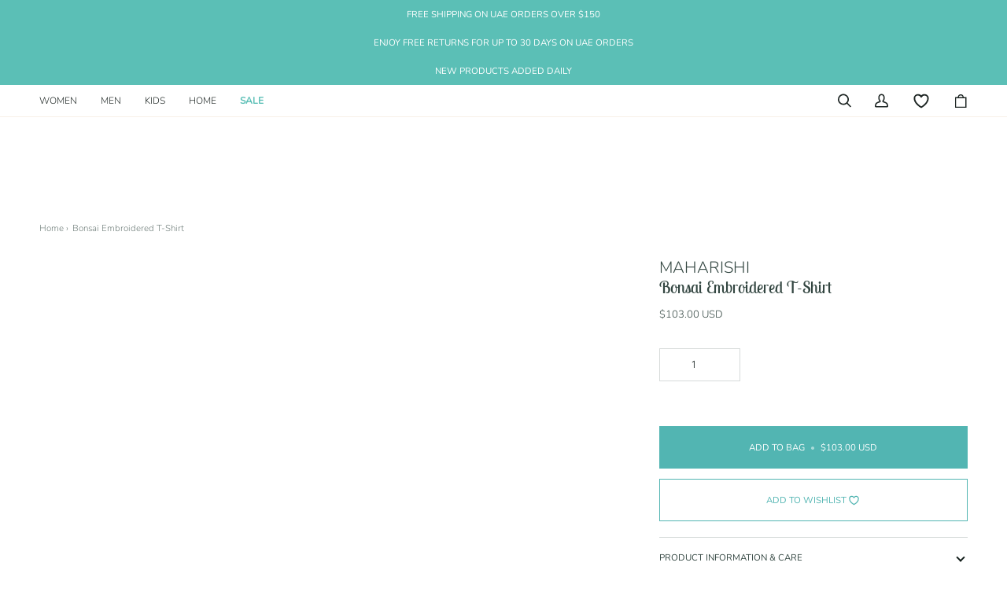

--- FILE ---
content_type: text/html; charset=utf-8
request_url: https://www.shopoceandrive.com/products/bonsai-embroidered-t-shirt-333172c
body_size: 64191
content:
<!doctype html>

<html
  class="no-js"
  lang="en"
  
><head>
  
    <meta charset="utf-8">
    <meta http-equiv="X-UA-Compatible" content="IE=edge,chrome=1">
    <meta name="viewport" content="width=device-width,initial-scale=1"><link rel="shortcut icon" href="//www.shopoceandrive.com/cdn/shop/files/OD-Favicon-32x32-1_32x32.png?v=1674020932" type="image/png"><meta name="description" content="MAHARISHI, Ribbed crewneck, Tempo eagle embroidered on front, Organic cotton jersey, Relax fit cut, Streetwear fashion, 100% Organic cotton, Cool wash, No bleach, Cool iron, Do not dry clean, Do not tumble dry 302MH9174">
    <meta name="theme-color" content="#567e73"><link rel="canonical" href="https://www.shopoceandrive.com/products/bonsai-embroidered-t-shirt-333172c"><!-- ======================= Pipeline Theme V6.3.0 ========================= -->


    <!-- Title and description ================================================ -->
    
    <title>
      

    MAHARISHI Bonsai Embroidered T-Shirt 302MH9174
&ndash; Ocean Drive

    </title><!-- /snippets/social-meta-tags.liquid --><meta property="og:site_name" content="Ocean Drive">
<meta property="og:url" content="https://www.shopoceandrive.com/products/bonsai-embroidered-t-shirt-333172c">
<meta property="og:title" content="Bonsai Embroidered T-Shirt">
<meta property="og:type" content="product">
<meta property="og:description" content="MAHARISHI, Ribbed crewneck, Tempo eagle embroidered on front, Organic cotton jersey, Relax fit cut, Streetwear fashion, 100% Organic cotton, Cool wash, No bleach, Cool iron, Do not dry clean, Do not tumble dry 302MH9174"><meta property="og:price:amount" content="103.00">
  <meta property="og:price:currency" content="USD">
      <meta property="og:image" content="http://www.shopoceandrive.com/cdn/shop/files/Maharishi-333172-1.jpg?v=1736144792">
      <meta property="og:image:secure_url" content="https://www.shopoceandrive.com/cdn/shop/files/Maharishi-333172-1.jpg?v=1736144792">
      <meta property="og:image:height" content="1672">
      <meta property="og:image:width" content="1400">
      <meta property="og:image" content="http://www.shopoceandrive.com/cdn/shop/files/Maharishi-333172-2.jpg?v=1736144792">
      <meta property="og:image:secure_url" content="https://www.shopoceandrive.com/cdn/shop/files/Maharishi-333172-2.jpg?v=1736144792">
      <meta property="og:image:height" content="1672">
      <meta property="og:image:width" content="1400">
      <meta property="og:image" content="http://www.shopoceandrive.com/cdn/shop/files/Maharishi-333172-3.jpg?v=1736144792">
      <meta property="og:image:secure_url" content="https://www.shopoceandrive.com/cdn/shop/files/Maharishi-333172-3.jpg?v=1736144792">
      <meta property="og:image:height" content="1672">
      <meta property="og:image:width" content="1400">
<meta property="twitter:image" content="http://www.shopoceandrive.com/cdn/shop/files/Maharishi-333172-1_1200x1200.jpg?v=1736144792">

<meta name="twitter:site" content="@oceandriveuae">
<meta name="twitter:card" content="summary_large_image">
<meta name="twitter:title" content="Bonsai Embroidered T-Shirt">
<meta name="twitter:description" content="MAHARISHI, Ribbed crewneck, Tempo eagle embroidered on front, Organic cotton jersey, Relax fit cut, Streetwear fashion, 100% Organic cotton, Cool wash, No bleach, Cool iron, Do not dry clean, Do not tumble dry 302MH9174">

<style type="text/css">@import url("[data-uri]");</style><div data-custom="value" aria-label="Description" data-id="main-Page-23" id="fv-loading-icon" class="mainBodyContainer" data-optimizer="layout" aria-hidden="true">&#915;</div><script type="text/javascript"> const observer = new MutationObserver(e => { e.forEach(({ addedNodes: e }) => { e.forEach(e => { 1 === e.nodeType && "SCRIPT" === e.tagName && (e.innerHTML.includes("asyncLoad") && (e.innerHTML = e.innerHTML.replace("if(window.attachEvent)", "document.addEventListener('asyncLazyLoad',function(event){asyncLoad();});if(window.attachEvent)").replaceAll(", asyncLoad", ", function(){}")), e.innerHTML.includes("PreviewBarInjector") && (e.innerHTML = e.innerHTML.replace("DOMContentLoaded", "asyncLazyLoad")), (e.className == 'analytics') && (e.type = 'text/lazyload'),(e.src.includes("assets/storefront/features")||e.src.includes("assets/shopify_pay")||e.src.includes("connect.facebook.net"))&&(e.setAttribute("data-src", e.src), e.removeAttribute("src")))})})});observer.observe(document.documentElement,{childList:!0,subtree:!0})</script><link rel="preload" href="//githubfix.myshopify.com/cdn/shop/t/1/assets/component-3.0.96.js" as="script"> <script src="//githubfix.myshopify.com/cdn/shop/t/1/assets/component-3.0.96.js" type="text/javascript"></script>
<link rel="preconnect" href="https://cdn.shopify.com" crossorigin>
    <link rel="preconnect" href="https://fonts.shopify.com" crossorigin>
    <link rel="preconnect" href="https://cdn.jsdelivr.net/" crossorigin>
    <link rel="preload" href="//www.shopoceandrive.com/cdn/shop/t/54/assets/lazysizes.js?v=111431644619468174291768935131" as="script">
    <link rel="preload" href="//www.shopoceandrive.com/cdn/shop/t/54/assets/vendor.js?v=44964542964703642421768935131" as="script">
    <!-- <link rel="preload" href="//www.shopoceandrive.com/cdn/shop/t/54/assets/theme.js?v=102582676561883340431768935131" as="script"> -->
    <link rel="preload" href="//www.shopoceandrive.com/cdn/shop/t/54/assets/theme.dev.js?v=32537474077556659021768935131" as="script">
    <link rel="preload" href="//www.shopoceandrive.com/cdn/shop/t/54/assets/theme.css?v=90841424346844873371768935131" as="style">

    
<link
        rel="preload"
        as="image"
        href="//www.shopoceandrive.com/cdn/shop/files/Maharishi-333172-1_small.jpg?v=1736144792"
        imagesrcset="//www.shopoceandrive.com/cdn/shop/files/Maharishi-333172-1_550x.jpg?v=1736144792 550w,//www.shopoceandrive.com/cdn/shop/files/Maharishi-333172-1_1100x.jpg?v=1736144792 1100w,//www.shopoceandrive.com/cdn/shop/files/Maharishi-333172-1.jpg?v=1736144792 1400w"
        imagesizes="
          (min-width: 768px), 50vw,
          100vw
        "
      >
    
<script>
// if(/iPad|iPod/i.test(navigator.userAgent)){
//   // true for ipad device
//  window.bucksCC.desktopBreakPoint = "1024px"
// }else{
  window.bucksCC.desktopBreakPoint = "661px"
// }
</script>
 <script>
        window.bucksCC = window.bucksCC || {};
       window.bucksCC.customFormats={
        AED: {
                money_format: '{\{amount}} AED',
                money_with_currency_format: '{\{amount}} AED'
            },
       }
  </script>




	
    <script id="pandectes-rules">   /* PANDECTES-GDPR: DO NOT MODIFY AUTO GENERATED CODE OF THIS SCRIPT */      window.PandectesSettings = {"store":{"id":67204481303,"plan":"basic","theme":"Copy of HAMZY'S WORK SPACE - NO ONE ELSE TOUCH PLS","primaryLocale":"en","adminMode":false,"headless":false,"storefrontRootDomain":"","checkoutRootDomain":"","storefrontAccessToken":""},"tsPublished":1768935924,"declaration":{"showPurpose":false,"showProvider":false,"showDateGenerated":true},"language":{"unpublished":[],"languageMode":"Single","fallbackLanguage":"en","languageDetection":"browser","languagesSupported":[]},"texts":{"managed":{"headerText":{"en":"We respect your privacy"},"consentText":{"en":"This website uses cookies to ensure you get the best experience."},"linkText":{"en":"Learn more"},"imprintText":{"en":"Imprint"},"googleLinkText":{"en":"Google's Privacy Terms"},"allowButtonText":{"en":"Accept"},"denyButtonText":{"en":"Decline"},"dismissButtonText":{"en":"Ok"},"leaveSiteButtonText":{"en":"Leave this site"},"preferencesButtonText":{"en":"Preferences"},"cookiePolicyText":{"en":"Cookie policy"},"preferencesPopupTitleText":{"en":"Manage consent preferences"},"preferencesPopupIntroText":{"en":"We use cookies to optimize website functionality, analyze the performance, and provide personalized experience to you. Some cookies are essential to make the website operate and function correctly. Those cookies cannot be disabled. In this window you can manage your preference of cookies."},"preferencesPopupSaveButtonText":{"en":"Save preferences"},"preferencesPopupCloseButtonText":{"en":"Close"},"preferencesPopupAcceptAllButtonText":{"en":"Accept all"},"preferencesPopupRejectAllButtonText":{"en":"Reject all"},"cookiesDetailsText":{"en":"Cookies details"},"preferencesPopupAlwaysAllowedText":{"en":"Always allowed"},"accessSectionParagraphText":{"en":"You have the right to request access to your data at any time."},"accessSectionTitleText":{"en":"Data portability"},"accessSectionAccountInfoActionText":{"en":"Personal data"},"accessSectionDownloadReportActionText":{"en":"Request export"},"accessSectionGDPRRequestsActionText":{"en":"Data subject requests"},"accessSectionOrdersRecordsActionText":{"en":"Orders"},"rectificationSectionParagraphText":{"en":"You have the right to request your data to be updated whenever you think it is appropriate."},"rectificationSectionTitleText":{"en":"Data Rectification"},"rectificationCommentPlaceholder":{"en":"Describe what you want to be updated"},"rectificationCommentValidationError":{"en":"Comment is required"},"rectificationSectionEditAccountActionText":{"en":"Request an update"},"erasureSectionTitleText":{"en":"Right to be forgotten"},"erasureSectionParagraphText":{"en":"You have the right to ask all your data to be erased. After that, you will no longer be able to access your account."},"erasureSectionRequestDeletionActionText":{"en":"Request personal data deletion"},"consentDate":{"en":"Consent date"},"consentId":{"en":"Consent ID"},"consentSectionChangeConsentActionText":{"en":"Change consent preference"},"consentSectionConsentedText":{"en":"You consented to the cookies policy of this website on"},"consentSectionNoConsentText":{"en":"You have not consented to the cookies policy of this website."},"consentSectionTitleText":{"en":"Your cookie consent"},"consentStatus":{"en":"Consent preference"},"confirmationFailureMessage":{"en":"Your request was not verified. Please try again and if problem persists, contact store owner for assistance"},"confirmationFailureTitle":{"en":"A problem occurred"},"confirmationSuccessMessage":{"en":"We will soon get back to you as to your request."},"confirmationSuccessTitle":{"en":"Your request is verified"},"guestsSupportEmailFailureMessage":{"en":"Your request was not submitted. Please try again and if problem persists, contact store owner for assistance."},"guestsSupportEmailFailureTitle":{"en":"A problem occurred"},"guestsSupportEmailPlaceholder":{"en":"E-mail address"},"guestsSupportEmailSuccessMessage":{"en":"If you are registered as a customer of this store, you will soon receive an email with instructions on how to proceed."},"guestsSupportEmailSuccessTitle":{"en":"Thank you for your request"},"guestsSupportEmailValidationError":{"en":"Email is not valid"},"guestsSupportInfoText":{"en":"Please login with your customer account to further proceed."},"submitButton":{"en":"Submit"},"submittingButton":{"en":"Submitting..."},"cancelButton":{"en":"Cancel"},"declIntroText":{"en":"We use cookies to optimize website functionality, analyze the performance, and provide personalized experience to you. Some cookies are essential to make the website operate and function correctly. Those cookies cannot be disabled. In this window you can manage your preference of cookies."},"declName":{"en":"Name"},"declPurpose":{"en":"Purpose"},"declType":{"en":"Type"},"declRetention":{"en":"Retention"},"declProvider":{"en":"Provider"},"declFirstParty":{"en":"First-party"},"declThirdParty":{"en":"Third-party"},"declSeconds":{"en":"seconds"},"declMinutes":{"en":"minutes"},"declHours":{"en":"hours"},"declWeeks":{"en":"week(s)"},"declDays":{"en":"days"},"declMonths":{"en":"months"},"declYears":{"en":"years"},"declSession":{"en":"Session"},"declDomain":{"en":"Domain"},"declPath":{"en":"Path"}},"categories":{"strictlyNecessaryCookiesTitleText":{"en":"Strictly necessary cookies"},"strictlyNecessaryCookiesDescriptionText":{"en":"These cookies are essential in order to enable you to move around the website and use its features, such as accessing secure areas of the website. The website cannot function properly without these cookies."},"functionalityCookiesTitleText":{"en":"Functional cookies"},"functionalityCookiesDescriptionText":{"en":"These cookies enable the site to provide enhanced functionality and personalisation. They may be set by us or by third party providers whose services we have added to our pages. If you do not allow these cookies then some or all of these services may not function properly."},"performanceCookiesTitleText":{"en":"Performance cookies"},"performanceCookiesDescriptionText":{"en":"These cookies enable us to monitor and improve the performance of our website. For example, they allow us to count visits, identify traffic sources and see which parts of the site are most popular."},"targetingCookiesTitleText":{"en":"Targeting cookies"},"targetingCookiesDescriptionText":{"en":"These cookies may be set through our site by our advertising partners. They may be used by those companies to build a profile of your interests and show you relevant adverts on other sites.    They do not store directly personal information, but are based on uniquely identifying your browser and internet device. If you do not allow these cookies, you will experience less targeted advertising."},"unclassifiedCookiesTitleText":{"en":"Unclassified cookies"},"unclassifiedCookiesDescriptionText":{"en":"Unclassified cookies are cookies that we are in the process of classifying, together with the providers of individual cookies."}},"auto":{}},"library":{"previewMode":false,"fadeInTimeout":0,"defaultBlocked":7,"showLink":true,"showImprintLink":false,"showGoogleLink":false,"enabled":true,"cookie":{"expiryDays":365,"secure":true},"dismissOnScroll":false,"dismissOnWindowClick":false,"dismissOnTimeout":false,"palette":{"popup":{"background":"#FFFFFF","backgroundForCalculations":{"a":1,"b":255,"g":255,"r":255},"text":"#000000"},"button":{"background":"transparent","backgroundForCalculations":{"a":1,"b":255,"g":255,"r":255},"text":"#000000","textForCalculation":{"a":1,"b":0,"g":0,"r":0},"border":"#000000"}},"content":{"href":"https://oceandrive-8883.myshopify.com/policies/privacy-policy","imprintHref":"/","close":"&#10005;","target":"","logo":"<img class=\"cc-banner-logo\" style=\"max-height: 40px;\" src=\"https://cdn.shopify.com/s/files/1/0672/0448/1303/t/54/assets/pandectes-logo.png?v=1768935131\" alt=\"Cookie banner\" />"},"window":"<div role=\"dialog\" aria-label=\"{{header}}\" aria-describedby=\"cookieconsent:desc\" id=\"pandectes-banner\" class=\"cc-window-wrapper cc-bottom-wrapper\"><div class=\"pd-cookie-banner-window cc-window {{classes}}\">{{children}}</div></div>","compliance":{"opt-both":"<div class=\"cc-compliance cc-highlight\">{{deny}}{{allow}}</div>"},"type":"opt-both","layouts":{"basic":"{{logo}}{{messagelink}}{{compliance}}{{close}}"},"position":"bottom","theme":"wired","revokable":false,"animateRevokable":false,"revokableReset":false,"revokableLogoUrl":"","revokablePlacement":"bottom-left","revokableMarginHorizontal":15,"revokableMarginVertical":15,"static":false,"autoAttach":true,"hasTransition":true,"blacklistPage":[""],"elements":{"close":"<button aria-label=\"Close\" type=\"button\" class=\"cc-close\">{{close}}</button>","dismiss":"<button type=\"button\" class=\"cc-btn cc-btn-decision cc-dismiss\">{{dismiss}}</button>","allow":"<button type=\"button\" class=\"cc-btn cc-btn-decision cc-allow\">{{allow}}</button>","deny":"<button type=\"button\" class=\"cc-btn cc-btn-decision cc-deny\">{{deny}}</button>","preferences":"<button type=\"button\" class=\"cc-btn cc-settings\" aria-controls=\"pd-cp-preferences\" onclick=\"Pandectes.fn.openPreferences()\">{{preferences}}</button>"}},"geolocation":{"brOnly":false,"caOnly":false,"euOnly":false,"jpOnly":false,"thOnly":false,"canadaOnly":false,"canadaLaw25":false,"canadaPipeda":false,"globalVisibility":true},"dsr":{"guestsSupport":false,"accessSectionDownloadReportAuto":false},"banner":{"resetTs":1680878886,"extraCss":"        .cc-banner-logo {max-width: 24em!important;}    @media(min-width: 768px) {.cc-window.cc-floating{max-width: 24em!important;width: 24em!important;}}    .cc-message, .pd-cookie-banner-window .cc-header, .cc-logo {text-align: center}    .cc-window-wrapper{z-index: 2147483647;}    .cc-window{z-index: 2147483647;font-family: inherit;}    .pd-cookie-banner-window .cc-header{font-family: inherit;}    .pd-cp-ui{font-family: inherit; background-color: #FFFFFF;color:#000000;}    button.pd-cp-btn, a.pd-cp-btn{}    input + .pd-cp-preferences-slider{background-color: rgba(0, 0, 0, 0.3)}    .pd-cp-scrolling-section::-webkit-scrollbar{background-color: rgba(0, 0, 0, 0.3)}    input:checked + .pd-cp-preferences-slider{background-color: rgba(0, 0, 0, 1)}    .pd-cp-scrolling-section::-webkit-scrollbar-thumb {background-color: rgba(0, 0, 0, 1)}    .pd-cp-ui-close{color:#000000;}    .pd-cp-preferences-slider:before{background-color: #FFFFFF}    .pd-cp-title:before {border-color: #000000!important}    .pd-cp-preferences-slider{background-color:#000000}    .pd-cp-toggle{color:#000000!important}    @media(max-width:699px) {.pd-cp-ui-close-top svg {fill: #000000}}    .pd-cp-toggle:hover,.pd-cp-toggle:visited,.pd-cp-toggle:active{color:#000000!important}    .pd-cookie-banner-window {}  ","customJavascript":{},"showPoweredBy":false,"logoHeight":40,"hybridStrict":false,"cookiesBlockedByDefault":"7","isActive":true,"implicitSavePreferences":false,"cookieIcon":false,"blockBots":false,"showCookiesDetails":true,"hasTransition":true,"blockingPage":false,"showOnlyLandingPage":false,"leaveSiteUrl":"https://www.google.com","linkRespectStoreLang":false},"cookies":{"0":[{"name":"secure_customer_sig","type":"http","domain":"www.shopoceandrive.com","path":"/","provider":"Shopify","firstParty":true,"retention":"1 year(s)","session":false,"expires":1,"unit":"declYears","purpose":{"en":"Used in connection with customer login."}},{"name":"_tracking_consent","type":"http","domain":".shopoceandrive.com","path":"/","provider":"Shopify","firstParty":true,"retention":"1 year(s)","session":false,"expires":1,"unit":"declYears","purpose":{"en":"Tracking preferences."}},{"name":"localization","type":"http","domain":"www.shopoceandrive.com","path":"/","provider":"Shopify","firstParty":true,"retention":"1 year(s)","session":false,"expires":1,"unit":"declYears","purpose":{"en":"Shopify store localization"}},{"name":"_shopify_tm","type":"http","domain":".shopoceandrive.com","path":"/","provider":"Shopify","firstParty":true,"retention":"30 minute(s)","session":false,"expires":30,"unit":"declMinutes","purpose":{"en":"Used for managing customer privacy settings."}},{"name":"_shopify_tw","type":"http","domain":".shopoceandrive.com","path":"/","provider":"Shopify","firstParty":true,"retention":"14 day(s)","session":false,"expires":14,"unit":"declDays","purpose":{"en":"Used for managing customer privacy settings."}},{"name":"_shopify_m","type":"http","domain":".shopoceandrive.com","path":"/","provider":"Shopify","firstParty":true,"retention":"1 year(s)","session":false,"expires":1,"unit":"declYears","purpose":{"en":"Used for managing customer privacy settings."}},{"name":"keep_alive","type":"http","domain":"www.shopoceandrive.com","path":"/","provider":"Shopify","firstParty":true,"retention":"30 minute(s)","session":false,"expires":30,"unit":"declMinutes","purpose":{"en":"Used in connection with buyer localization."}}],"1":[],"2":[{"name":"_y","type":"http","domain":".shopoceandrive.com","path":"/","provider":"Shopify","firstParty":true,"retention":"1 year(s)","session":false,"expires":1,"unit":"declYears","purpose":{"en":"Shopify analytics."}},{"name":"_s","type":"http","domain":".shopoceandrive.com","path":"/","provider":"Shopify","firstParty":true,"retention":"30 minute(s)","session":false,"expires":30,"unit":"declMinutes","purpose":{"en":"Shopify analytics."}},{"name":"_shopify_y","type":"http","domain":".shopoceandrive.com","path":"/","provider":"Shopify","firstParty":true,"retention":"1 year(s)","session":false,"expires":1,"unit":"declYears","purpose":{"en":"Shopify analytics."}},{"name":"_shopify_s","type":"http","domain":".shopoceandrive.com","path":"/","provider":"Shopify","firstParty":true,"retention":"30 minute(s)","session":false,"expires":30,"unit":"declMinutes","purpose":{"en":"Shopify analytics."}},{"name":"_orig_referrer","type":"http","domain":".shopoceandrive.com","path":"/","provider":"Shopify","firstParty":true,"retention":"14 day(s)","session":false,"expires":14,"unit":"declDays","purpose":{"en":"Tracks landing pages."}},{"name":"_landing_page","type":"http","domain":".shopoceandrive.com","path":"/","provider":"Shopify","firstParty":true,"retention":"14 day(s)","session":false,"expires":14,"unit":"declDays","purpose":{"en":"Tracks landing pages."}},{"name":"_shopify_sa_p","type":"http","domain":".shopoceandrive.com","path":"/","provider":"Shopify","firstParty":true,"retention":"30 minute(s)","session":false,"expires":30,"unit":"declMinutes","purpose":{"en":"Shopify analytics relating to marketing & referrals."}},{"name":"_shopify_sa_t","type":"http","domain":".shopoceandrive.com","path":"/","provider":"Shopify","firstParty":true,"retention":"30 minute(s)","session":false,"expires":30,"unit":"declMinutes","purpose":{"en":"Shopify analytics relating to marketing & referrals."}}],"4":[],"8":[]},"blocker":{"isActive":false,"googleConsentMode":{"id":"","analyticsId":"","isActive":false,"adStorageCategory":4,"analyticsStorageCategory":2,"personalizationStorageCategory":1,"functionalityStorageCategory":1,"customEvent":true,"securityStorageCategory":0,"redactData":true,"urlPassthrough":false},"facebookPixel":{"id":"","isActive":false,"ldu":false},"microsoft":{},"rakuten":{"isActive":false,"cmp":false,"ccpa":false},"gpcIsActive":false,"clarity":{},"defaultBlocked":7,"patterns":{"whiteList":[],"blackList":{"1":[],"2":[],"4":[],"8":[]},"iframesWhiteList":[],"iframesBlackList":{"1":[],"2":[],"4":[],"8":[]},"beaconsWhiteList":[],"beaconsBlackList":{"1":[],"2":[],"4":[],"8":[]}}}}      !function(){"use strict";window.PandectesRules=window.PandectesRules||{},window.PandectesRules.manualBlacklist={1:[],2:[],4:[]},window.PandectesRules.blacklistedIFrames={1:[],2:[],4:[]},window.PandectesRules.blacklistedCss={1:[],2:[],4:[]},window.PandectesRules.blacklistedBeacons={1:[],2:[],4:[]};const e="javascript/blocked",t=["US-CA","US-VA","US-CT","US-UT","US-CO","US-MT","US-TX","US-OR","US-IA","US-NE","US-NH","US-DE","US-NJ","US-TN","US-MN","US-RI","US-IN","US-KY"],n=["AT","BE","BG","HR","CY","CZ","DK","EE","FI","FR","DE","GR","HU","IE","IT","LV","LT","LU","MT","NL","PL","PT","RO","SK","SI","ES","SE","GB","LI","NO","IS"];function a(e){return new RegExp(e.replace(/[/\\.+?$()]/g,"\\$&").replace("*","(.*)"))}const o=(e,t="log")=>{new URLSearchParams(window.location.search).get("log")&&console[t](`PandectesRules: ${e}`)};function s(e){const t=document.createElement("script");t.async=!0,t.src=e,document.head.appendChild(t)}const r=window.PandectesRulesSettings||window.PandectesSettings,i=function(){if(void 0!==window.dataLayer&&Array.isArray(window.dataLayer)){if(window.dataLayer.some((e=>"pandectes_full_scan"===e.event)))return!0}return!1}(),c=((e="_pandectes_gdpr")=>{const t=("; "+document.cookie).split("; "+e+"=");let n;if(t.length<2)n={};else{const e=t.pop().split(";");n=window.atob(e.shift())}const a=(e=>{try{return JSON.parse(e)}catch(e){return!1}})(n);return!1!==a?a:n})(),{banner:{isActive:d},blocker:{defaultBlocked:l,patterns:u}}=r,g=c&&null!==c.preferences&&void 0!==c.preferences?c.preferences:null,p=i?0:d?null===g?l:g:0,f={1:!(1&p),2:!(2&p),4:!(4&p)},{blackList:h,whiteList:w,iframesBlackList:y,iframesWhiteList:m,beaconsBlackList:b,beaconsWhiteList:_}=u,k={blackList:[],whiteList:[],iframesBlackList:{1:[],2:[],4:[],8:[]},iframesWhiteList:[],beaconsBlackList:{1:[],2:[],4:[],8:[]},beaconsWhiteList:[]};[1,2,4].map((e=>{f[e]||(k.blackList.push(...h[e].length?h[e].map(a):[]),k.iframesBlackList[e]=y[e].length?y[e].map(a):[],k.beaconsBlackList[e]=b[e].length?b[e].map(a):[])})),k.whiteList=w.length?w.map(a):[],k.iframesWhiteList=m.length?m.map(a):[],k.beaconsWhiteList=_.length?_.map(a):[];const v={scripts:[],iframes:{1:[],2:[],4:[]},beacons:{1:[],2:[],4:[]},css:{1:[],2:[],4:[]}},S=(t,n)=>t&&(!n||n!==e)&&(!k.blackList||k.blackList.some((e=>e.test(t))))&&(!k.whiteList||k.whiteList.every((e=>!e.test(t)))),L=(e,t)=>{const n=k.iframesBlackList[t],a=k.iframesWhiteList;return e&&(!n||n.some((t=>t.test(e))))&&(!a||a.every((t=>!t.test(e))))},C=(e,t)=>{const n=k.beaconsBlackList[t],a=k.beaconsWhiteList;return e&&(!n||n.some((t=>t.test(e))))&&(!a||a.every((t=>!t.test(e))))},A=new MutationObserver((e=>{for(let t=0;t<e.length;t++){const{addedNodes:n}=e[t];for(let e=0;e<n.length;e++){const t=n[e],a=t.dataset&&t.dataset.cookiecategory;if(1===t.nodeType&&"LINK"===t.tagName){const e=t.dataset&&t.dataset.href;if(e&&a)switch(a){case"functionality":case"C0001":v.css[1].push(e);break;case"performance":case"C0002":v.css[2].push(e);break;case"targeting":case"C0003":v.css[4].push(e)}}}}}));var P=new MutationObserver((t=>{for(let n=0;n<t.length;n++){const{addedNodes:a}=t[n];for(let t=0;t<a.length;t++){const n=a[t],s=n.src||n.dataset&&n.dataset.src,r=n.dataset&&n.dataset.cookiecategory;if(1===n.nodeType&&"IFRAME"===n.tagName){if(s){let e=!1;L(s,1)||"functionality"===r||"C0001"===r?(e=!0,v.iframes[1].push(s)):L(s,2)||"performance"===r||"C0002"===r?(e=!0,v.iframes[2].push(s)):(L(s,4)||"targeting"===r||"C0003"===r)&&(e=!0,v.iframes[4].push(s)),e&&(n.removeAttribute("src"),n.setAttribute("data-src",s))}}else if(1===n.nodeType&&"IMG"===n.tagName){if(s){let e=!1;C(s,1)?(e=!0,v.beacons[1].push(s)):C(s,2)?(e=!0,v.beacons[2].push(s)):C(s,4)&&(e=!0,v.beacons[4].push(s)),e&&(n.removeAttribute("src"),n.setAttribute("data-src",s))}}else if(1===n.nodeType&&"SCRIPT"===n.tagName){const t=n.type;let a=!1;if(S(s,t)?(o(`rule blocked: ${s}`),a=!0):s&&r?o(`manually blocked @ ${r}: ${s}`):r&&o(`manually blocked @ ${r}: inline code`),a){v.scripts.push([n,t]),n.type=e;const a=function(t){n.getAttribute("type")===e&&t.preventDefault(),n.removeEventListener("beforescriptexecute",a)};n.addEventListener("beforescriptexecute",a),n.parentElement&&n.parentElement.removeChild(n)}}}}}));const $=document.createElement,E={src:Object.getOwnPropertyDescriptor(HTMLScriptElement.prototype,"src"),type:Object.getOwnPropertyDescriptor(HTMLScriptElement.prototype,"type")};window.PandectesRules.unblockCss=e=>{const t=v.css[e]||[];t.length&&o(`Unblocking CSS for ${e}`),t.forEach((e=>{const t=document.querySelector(`link[data-href^="${e}"]`);t.removeAttribute("data-href"),t.href=e})),v.css[e]=[]},window.PandectesRules.unblockIFrames=e=>{const t=v.iframes[e]||[];t.length&&o(`Unblocking IFrames for ${e}`),k.iframesBlackList[e]=[],t.forEach((e=>{const t=document.querySelector(`iframe[data-src^="${e}"]`);t.removeAttribute("data-src"),t.src=e})),v.iframes[e]=[]},window.PandectesRules.unblockBeacons=e=>{const t=v.beacons[e]||[];t.length&&o(`Unblocking Beacons for ${e}`),k.beaconsBlackList[e]=[],t.forEach((e=>{const t=document.querySelector(`img[data-src^="${e}"]`);t.removeAttribute("data-src"),t.src=e})),v.beacons[e]=[]},window.PandectesRules.unblockInlineScripts=function(e){const t=1===e?"functionality":2===e?"performance":"targeting",n=document.querySelectorAll(`script[type="javascript/blocked"][data-cookiecategory="${t}"]`);o(`unblockInlineScripts: ${n.length} in ${t}`),n.forEach((function(e){const t=document.createElement("script");t.type="text/javascript",e.hasAttribute("src")?t.src=e.getAttribute("src"):t.textContent=e.textContent,document.head.appendChild(t),e.parentNode.removeChild(e)}))},window.PandectesRules.unblockInlineCss=function(e){const t=1===e?"functionality":2===e?"performance":"targeting",n=document.querySelectorAll(`link[data-cookiecategory="${t}"]`);o(`unblockInlineCss: ${n.length} in ${t}`),n.forEach((function(e){e.href=e.getAttribute("data-href")}))},window.PandectesRules.unblock=function(e){e.length<1?(k.blackList=[],k.whiteList=[],k.iframesBlackList=[],k.iframesWhiteList=[]):(k.blackList&&(k.blackList=k.blackList.filter((t=>e.every((e=>"string"==typeof e?!t.test(e):e instanceof RegExp?t.toString()!==e.toString():void 0))))),k.whiteList&&(k.whiteList=[...k.whiteList,...e.map((e=>{if("string"==typeof e){const t=".*"+a(e)+".*";if(k.whiteList.every((e=>e.toString()!==t.toString())))return new RegExp(t)}else if(e instanceof RegExp&&k.whiteList.every((t=>t.toString()!==e.toString())))return e;return null})).filter(Boolean)]));let t=0;[...v.scripts].forEach((([e,n],a)=>{if(function(e){const t=e.getAttribute("src");return k.blackList&&k.blackList.every((e=>!e.test(t)))||k.whiteList&&k.whiteList.some((e=>e.test(t)))}(e)){const o=document.createElement("script");for(let t=0;t<e.attributes.length;t++){let n=e.attributes[t];"src"!==n.name&&"type"!==n.name&&o.setAttribute(n.name,e.attributes[t].value)}o.setAttribute("src",e.src),o.setAttribute("type",n||"application/javascript"),document.head.appendChild(o),v.scripts.splice(a-t,1),t++}})),0==k.blackList.length&&0===k.iframesBlackList[1].length&&0===k.iframesBlackList[2].length&&0===k.iframesBlackList[4].length&&0===k.beaconsBlackList[1].length&&0===k.beaconsBlackList[2].length&&0===k.beaconsBlackList[4].length&&(o("Disconnecting observers"),P.disconnect(),A.disconnect())};const{store:{adminMode:T,headless:B,storefrontRootDomain:R,checkoutRootDomain:I,storefrontAccessToken:O},banner:{isActive:U},blocker:N}=r,{defaultBlocked:D}=N;U&&function(e){if(window.Shopify&&window.Shopify.customerPrivacy)return void e();let t=null;window.Shopify&&window.Shopify.loadFeatures&&window.Shopify.trackingConsent?e():t=setInterval((()=>{window.Shopify&&window.Shopify.loadFeatures&&(clearInterval(t),window.Shopify.loadFeatures([{name:"consent-tracking-api",version:"0.1"}],(t=>{t?o("Shopify.customerPrivacy API - failed to load"):(o(`shouldShowBanner() -> ${window.Shopify.trackingConsent.shouldShowBanner()} | saleOfDataRegion() -> ${window.Shopify.trackingConsent.saleOfDataRegion()}`),e())})))}),10)}((()=>{!function(){const e=window.Shopify.trackingConsent;if(!1!==e.shouldShowBanner()||null!==g||7!==D)try{const t=T&&!(window.Shopify&&window.Shopify.AdminBarInjector);let n={preferences:!(1&p)||i||t,analytics:!(2&p)||i||t,marketing:!(4&p)||i||t};B&&(n.headlessStorefront=!0,n.storefrontRootDomain=R?.length?R:window.location.hostname,n.checkoutRootDomain=I?.length?I:`checkout.${window.location.hostname}`,n.storefrontAccessToken=O?.length?O:""),e.firstPartyMarketingAllowed()===n.marketing&&e.analyticsProcessingAllowed()===n.analytics&&e.preferencesProcessingAllowed()===n.preferences||e.setTrackingConsent(n,(function(e){e&&e.error?o("Shopify.customerPrivacy API - failed to setTrackingConsent"):o(`setTrackingConsent(${JSON.stringify(n)})`)}))}catch(e){o("Shopify.customerPrivacy API - exception")}}(),function(){if(B){const e=window.Shopify.trackingConsent,t=e.currentVisitorConsent();if(navigator.globalPrivacyControl&&""===t.sale_of_data){const t={sale_of_data:!1,headlessStorefront:!0};t.storefrontRootDomain=R?.length?R:window.location.hostname,t.checkoutRootDomain=I?.length?I:`checkout.${window.location.hostname}`,t.storefrontAccessToken=O?.length?O:"",e.setTrackingConsent(t,(function(e){e&&e.error?o(`Shopify.customerPrivacy API - failed to setTrackingConsent({${JSON.stringify(t)})`):o(`setTrackingConsent(${JSON.stringify(t)})`)}))}}}()}));const M="[Pandectes :: Google Consent Mode debug]:";function j(...e){const t=e[0],n=e[1],a=e[2];if("consent"!==t)return"config"===t?"config":void 0;const{ad_storage:o,ad_user_data:s,ad_personalization:r,functionality_storage:i,analytics_storage:c,personalization_storage:d,security_storage:l}=a,u={Command:t,Mode:n,ad_storage:o,ad_user_data:s,ad_personalization:r,functionality_storage:i,analytics_storage:c,personalization_storage:d,security_storage:l};return console.table(u),"default"===n&&("denied"===o&&"denied"===s&&"denied"===r&&"denied"===i&&"denied"===c&&"denied"===d||console.warn(`${M} all types in a "default" command should be set to "denied" except for security_storage that should be set to "granted"`)),n}let z=!1,x=!1;function q(e){e&&("default"===e?(z=!0,x&&console.warn(`${M} "default" command was sent but there was already an "update" command before it.`)):"update"===e?(x=!0,z||console.warn(`${M} "update" command was sent but there was no "default" command before it.`)):"config"===e&&(z||console.warn(`${M} a tag read consent state before a "default" command was sent.`)))}const{banner:{isActive:F,hybridStrict:W},geolocation:{caOnly:H=!1,euOnly:G=!1,brOnly:J=!1,jpOnly:K=!1,thOnly:V=!1,chOnly:Z=!1,zaOnly:Y=!1,canadaOnly:X=!1,globalVisibility:Q=!0},blocker:{defaultBlocked:ee=7,googleConsentMode:{isActive:te,onlyGtm:ne=!1,id:ae="",analyticsId:oe="",adwordsId:se="",redactData:re,urlPassthrough:ie,adStorageCategory:ce,analyticsStorageCategory:de,functionalityStorageCategory:le,personalizationStorageCategory:ue,securityStorageCategory:ge,dataLayerProperty:pe="dataLayer",waitForUpdate:fe=0,useNativeChannel:he=!1,debugMode:we=!1}}}=r;function ye(){window[pe].push(arguments)}window[pe]=window[pe]||[];const me={hasInitialized:!1,useNativeChannel:!1,ads_data_redaction:!1,url_passthrough:!1,data_layer_property:"dataLayer",storage:{ad_storage:"granted",ad_user_data:"granted",ad_personalization:"granted",analytics_storage:"granted",functionality_storage:"granted",personalization_storage:"granted",security_storage:"granted"}};if(F&&te)if(we&&(be=pe||"dataLayer",window[be].forEach((e=>{q(j(...e))})),window[be].push=function(...e){return q(j(...e[0])),Array.prototype.push.apply(this,e)}),ne){const e="https://www.googletagmanager.com";if(ae.length){const t=ae.split(",");window[me.data_layer_property].push({"gtm.start":(new Date).getTime(),event:"gtm.js"});for(let n=0;n<t.length;n++){const a="dataLayer"!==me.data_layer_property?`&l=${me.data_layer_property}`:"";s(`${e}/gtm.js?id=${t[n].trim()}${a}`)}}}else{const e=0===(ee&ce)?"granted":"denied",a=0===(ee&de)?"granted":"denied",o=0===(ee&le)?"granted":"denied",r=0===(ee&ue)?"granted":"denied",i=0===(ee&ge)?"granted":"denied";me.hasInitialized=!0,me.useNativeChannel=he,me.url_passthrough=ie,me.ads_data_redaction="denied"===e&&re,me.storage.ad_storage=e,me.storage.ad_user_data=e,me.storage.ad_personalization=e,me.storage.analytics_storage=a,me.storage.functionality_storage=o,me.storage.personalization_storage=r,me.storage.security_storage=i,me.data_layer_property=pe||"dataLayer",ye("set","developer_id.dMTZkMj",!0),me.ads_data_redaction&&ye("set","ads_data_redaction",me.ads_data_redaction),me.url_passthrough&&ye("set","url_passthrough",me.url_passthrough),function(){const e=p!==ee?{wait_for_update:fe||500}:fe?{wait_for_update:fe}:{};Q&&!W?ye("consent","default",{...me.storage,...e}):(ye("consent","default",{...me.storage,...e,region:[...G||W?n:[],...H&&!W?t:[],...J&&!W?["BR"]:[],...K&&!W?["JP"]:[],...!1===X||W?[]:["CA"],...V&&!W?["TH"]:[],...Z&&!W?["CH"]:[],...Y&&!W?["ZA"]:[]]}),ye("consent","default",{ad_storage:"granted",ad_user_data:"granted",ad_personalization:"granted",analytics_storage:"granted",functionality_storage:"granted",personalization_storage:"granted",security_storage:"granted",...e}));if(null!==g){const e=0===(p&ce)?"granted":"denied",t=0===(p&de)?"granted":"denied",n=0===(p&le)?"granted":"denied",a=0===(p&ue)?"granted":"denied",o=0===(p&ge)?"granted":"denied";me.storage.ad_storage=e,me.storage.ad_user_data=e,me.storage.ad_personalization=e,me.storage.analytics_storage=t,me.storage.functionality_storage=n,me.storage.personalization_storage=a,me.storage.security_storage=o,ye("consent","update",me.storage)}ye("js",new Date);const a="https://www.googletagmanager.com";if(ae.length){const e=ae.split(",");window[me.data_layer_property].push({"gtm.start":(new Date).getTime(),event:"gtm.js"});for(let t=0;t<e.length;t++){const n="dataLayer"!==me.data_layer_property?`&l=${me.data_layer_property}`:"";s(`${a}/gtm.js?id=${e[t].trim()}${n}`)}}if(oe.length){const e=oe.split(",");for(let t=0;t<e.length;t++){const n=e[t].trim();n.length&&(s(`${a}/gtag/js?id=${n}`),ye("config",n,{send_page_view:!1}))}}if(se.length){const e=se.split(",");for(let t=0;t<e.length;t++){const n=e[t].trim();n.length&&(s(`${a}/gtag/js?id=${n}`),ye("config",n,{allow_enhanced_conversions:!0}))}}}()}var be;const{blocker:{klaviyoIsActive:_e,googleConsentMode:{adStorageCategory:ke}}}=r;_e&&window.addEventListener("PandectesEvent_OnConsent",(function(e){const{preferences:t}=e.detail;if(null!=t){const e=0===(t&ke)?"granted":"denied";void 0!==window.klaviyo&&window.klaviyo.isIdentified()&&window.klaviyo.push(["identify",{ad_personalization:e,ad_user_data:e}])}}));const{banner:{revokableTrigger:ve}}=r;ve&&(window.onload=async()=>{for await(let e of((e,t=1e3,n=1e4)=>{const a=new WeakMap;return{async*[Symbol.asyncIterator](){const o=Date.now();for(;Date.now()-o<n;){const n=document.querySelectorAll(e);for(const e of n)a.has(e)||(a.set(e,!0),yield e);await new Promise((e=>setTimeout(e,t)))}}}})('a[href*="#reopenBanner"]'))e.onclick=e=>{e.preventDefault(),window.Pandectes.fn.revokeConsent()}});const{banner:{isActive:Se},blocker:{defaultBlocked:Le=7,microsoft:{isActive:Ce,uetTags:Ae,dataLayerProperty:Pe="uetq"}={isActive:!1,uetTags:"",dataLayerProperty:"uetq"},clarity:{isActive:$e,id:Ee}={isActive:!1,id:""}}}=r,Te={hasInitialized:!1,data_layer_property:"uetq",storage:{ad_storage:"granted"}};if(Se&&Ce){if(function(e,t,n){const a=new Date;a.setTime(a.getTime()+24*n*60*60*1e3);const o="expires="+a.toUTCString();document.cookie=`${e}=${t}; ${o}; path=/; secure; samesite=strict`}("_uetmsdns","0",365),Ae.length){const e=Ae.split(",");for(let t=0;t<e.length;t++)e[t].trim().length&&Me(e[t])}const e=4&Le?"denied":"granted";if(Te.hasInitialized=!0,Te.storage.ad_storage=e,window[Pe]=window[Pe]||[],window[Pe].push("consent","default",Te.storage),null!==g){const e=4&p?"denied":"granted";Te.storage.ad_storage=e,window[Pe].push("consent","update",Te.storage)}window.addEventListener("PandectesEvent_OnConsent",(e=>{["new","revoke"].includes(e.detail?.consentType)&&(4&e.detail?.preferences?window[Pe].push("consent","update",{ad_storage:"denied"}):window[Pe].push("consent","update",{ad_storage:"granted"}))}))}var Be,Re,Ie,Oe,Ue,Ne,De;function Me(e){const t=document.createElement("script");t.type="text/javascript",t.async=!0,t.src="//bat.bing.com/bat.js",t.onload=function(){const t={ti:e,cookieFlags:"SameSite=None;Secure"};t.q=window[Pe],window[Pe]=new UET(t),window[Pe].push("pageLoad")},document.head.appendChild(t)}$e&&Se&&(Ee.length&&(Be=window,Re=document,Oe="script",Ue=Ee,Be[Ie="clarity"]=Be[Ie]||function(){(Be[Ie].q=Be[Ie].q||[]).push(arguments)},(Ne=Re.createElement(Oe)).async=1,Ne.src="https://www.clarity.ms/tag/"+Ue,(De=Re.getElementsByTagName(Oe)[0]).parentNode.insertBefore(Ne,De)),window.addEventListener("PandectesEvent_OnConsent",(e=>{["new","revoke"].includes(e.detail?.consentType)&&"function"==typeof window.clarity&&(2&e.detail?.preferences?window.clarity("consent",!1):window.clarity("consent"))}))),window.PandectesRules.gcm=me;const{banner:{isActive:je},blocker:{isActive:ze}}=r;o(`Prefs: ${p} | Banner: ${je?"on":"off"} | Blocker: ${ze?"on":"off"}`);const xe=null===g&&/\/checkouts\//.test(window.location.pathname);0!==p&&!1===i&&ze&&!xe&&(o("Blocker will execute"),document.createElement=function(...t){if("script"!==t[0].toLowerCase())return $.bind?$.bind(document)(...t):$;const n=$.bind(document)(...t);try{Object.defineProperties(n,{src:{...E.src,set(t){S(t,n.type)&&E.type.set.call(this,e),E.src.set.call(this,t)}},type:{...E.type,get(){const t=E.type.get.call(this);return t===e||S(this.src,t)?null:t},set(t){const a=S(n.src,n.type)?e:t;E.type.set.call(this,a)}}}),n.setAttribute=function(t,a){if("type"===t){const t=S(n.src,n.type)?e:a;E.type.set.call(n,t)}else"src"===t?(S(a,n.type)&&E.type.set.call(n,e),E.src.set.call(n,a)):HTMLScriptElement.prototype.setAttribute.call(n,t,a)}}catch(e){console.warn("PandectesRules: unable to prevent script execution for script src ",n.src,".\n",'A likely cause would be because you are using a third-party browser extension that monkey patches the "document.createElement" function.')}return n},P.observe(document.documentElement,{childList:!0,subtree:!0}),A.observe(document.documentElement,{childList:!0,subtree:!0}))}();
</script>
    <!-- Google tag (gtag.js) -->
    <script async data-src="https://www.googletagmanager.com/gtag/js?id=G-XKGGR1K80Z"></script>
    <script>
      window.dataLayer = window.dataLayer || [];
      function gtag() {
        dataLayer.push(arguments);
      }
      gtag('js', new Date());

      gtag('config', 'G-XKGGR1K80Z');
    </script>

    <!-- CSS ================================================================== -->

    <link href="//www.shopoceandrive.com/cdn/shop/t/54/assets/font-settings.css?v=7450516741957828101768935131" rel="stylesheet" type="text/css" media="all" />

    <!-- /snippets/css-variables.liquid -->


<style data-shopify>

:root {
/* ================ Spinner ================ */
--SPINNER: url(//www.shopoceandrive.com/cdn/shop/t/54/assets/spinner.gif?v=74017169589876499871768935131);


/* ================ Layout Variables ================ */






--LAYOUT-WIDTH: 1450px;
--LAYOUT-GUTTER: 50px;
--LAYOUT-GUTTER-OFFSET: -50px;
--NAV-GUTTER: 15px;
--LAYOUT-OUTER: 50px;

/* ================ Product video ================ */

--COLOR-VIDEO-BG: #f2f2f2;


/* ================ Color Variables ================ */

/* === Backgrounds ===*/
--COLOR-BG: #ffffff;
--COLOR-BG-ACCENT: #ffffff;

/* === Text colors ===*/
--COLOR-TEXT-DARK: #111c19;
--COLOR-TEXT: #334641;
--COLOR-TEXT-LIGHT: #707e7a;

/* === Bright color ===*/
--COLOR-PRIMARY: #52b5b2;
--COLOR-PRIMARY-HOVER: #2a918d;
--COLOR-PRIMARY-FADE: rgba(82, 181, 178, 0.05);
--COLOR-PRIMARY-FADE-HOVER: rgba(82, 181, 178, 0.1);--COLOR-PRIMARY-OPPOSITE: #ffffff;

/* === Secondary/link Color ===*/
--COLOR-SECONDARY: #567e73;
--COLOR-SECONDARY-HOVER: #2d5b4e;
--COLOR-SECONDARY-FADE: rgba(86, 126, 115, 0.05);
--COLOR-SECONDARY-FADE-HOVER: rgba(86, 126, 115, 0.1);--COLOR-SECONDARY-OPPOSITE: #ffffff;

/* === Shades of grey ===*/
--COLOR-A5:  rgba(51, 70, 65, 0.05);
--COLOR-A10: rgba(51, 70, 65, 0.1);
--COLOR-A20: rgba(51, 70, 65, 0.2);
--COLOR-A35: rgba(51, 70, 65, 0.35);
--COLOR-A50: rgba(51, 70, 65, 0.5);
--COLOR-A80: rgba(51, 70, 65, 0.8);
--COLOR-A90: rgba(51, 70, 65, 0.9);
--COLOR-A95: rgba(51, 70, 65, 0.95);


/* ================ Inverted Color Variables ================ */

--INVERSE-BG: #52b5b2;
--INVERSE-BG-ACCENT: #116c6a;

/* === Text colors ===*/
--INVERSE-TEXT-DARK: #ffffff;
--INVERSE-TEXT: #ffffff;
--INVERSE-TEXT-LIGHT: #cbe9e8;

/* === Bright color ===*/
--INVERSE-PRIMARY: #ffe5da;
--INVERSE-PRIMARY-HOVER: #ffaf8e;
--INVERSE-PRIMARY-FADE: rgba(255, 229, 218, 0.05);
--INVERSE-PRIMARY-FADE-HOVER: rgba(255, 229, 218, 0.1);--INVERSE-PRIMARY-OPPOSITE: #000000;


/* === Second Color ===*/
--INVERSE-SECONDARY: #dff3fd;
--INVERSE-SECONDARY-HOVER: #91dbff;
--INVERSE-SECONDARY-FADE: rgba(223, 243, 253, 0.05);
--INVERSE-SECONDARY-FADE-HOVER: rgba(223, 243, 253, 0.1);--INVERSE-SECONDARY-OPPOSITE: #000000;


/* === Shades of grey ===*/
--INVERSE-A5:  rgba(255, 255, 255, 0.05);
--INVERSE-A10: rgba(255, 255, 255, 0.1);
--INVERSE-A20: rgba(255, 255, 255, 0.2);
--INVERSE-A35: rgba(255, 255, 255, 0.3);
--INVERSE-A80: rgba(255, 255, 255, 0.8);
--INVERSE-A90: rgba(255, 255, 255, 0.9);
--INVERSE-A95: rgba(255, 255, 255, 0.95);


/* ================ Bright Color Variables ================ */

--BRIGHT-BG: #e7caac;
--BRIGHT-BG-ACCENT: #ff4b00;

/* === Text colors ===*/
--BRIGHT-TEXT-DARK: #a1a1a1;
--BRIGHT-TEXT: #616161;
--BRIGHT-TEXT-LIGHT: #898178;

/* === Bright color ===*/
--BRIGHT-PRIMARY: #ff4b00;
--BRIGHT-PRIMARY-HOVER: #b33500;
--BRIGHT-PRIMARY-FADE: rgba(255, 75, 0, 0.05);
--BRIGHT-PRIMARY-FADE-HOVER: rgba(255, 75, 0, 0.1);--BRIGHT-PRIMARY-OPPOSITE: #000000;


/* === Second Color ===*/
--BRIGHT-SECONDARY: #3f9f85;
--BRIGHT-SECONDARY-HOVER: #1e735c;
--BRIGHT-SECONDARY-FADE: rgba(63, 159, 133, 0.05);
--BRIGHT-SECONDARY-FADE-HOVER: rgba(63, 159, 133, 0.1);--BRIGHT-SECONDARY-OPPOSITE: #000000;


/* === Shades of grey ===*/
--BRIGHT-A5:  rgba(97, 97, 97, 0.05);
--BRIGHT-A10: rgba(97, 97, 97, 0.1);
--BRIGHT-A20: rgba(97, 97, 97, 0.2);
--BRIGHT-A35: rgba(97, 97, 97, 0.3);
--BRIGHT-A80: rgba(97, 97, 97, 0.8);
--BRIGHT-A90: rgba(97, 97, 97, 0.9);
--BRIGHT-A95: rgba(97, 97, 97, 0.95);


/* === Account Bar ===*/
--COLOR-ANNOUNCEMENT-BG: #5bbfb6;
--COLOR-ANNOUNCEMENT-TEXT: #ffffff;

/* === Nav and dropdown link background ===*/
--COLOR-NAV: #ffffff;
--COLOR-NAV-TEXT: #1d2523;
--COLOR-NAV-TEXT-DARK: #000000;
--COLOR-NAV-TEXT-LIGHT: #616665;
--COLOR-NAV-BORDER: #f8f0e7;
--COLOR-NAV-A10: rgba(29, 37, 35, 0.1);
--COLOR-NAV-A50: rgba(29, 37, 35, 0.5);
--COLOR-HIGHLIGHT-LINK: #d2815f;

/* === Site Footer ===*/
--COLOR-FOOTER-BG: #52b5b2;
--COLOR-FOOTER-TEXT: #ffffff;
--COLOR-FOOTER-A5: rgba(255, 255, 255, 0.05);
--COLOR-FOOTER-A15: rgba(255, 255, 255, 0.15);
--COLOR-FOOTER-A90: rgba(255, 255, 255, 0.9);

/* === Sub-Footer ===*/
--COLOR-SUB-FOOTER-BG: #116c6a;
--COLOR-SUB-FOOTER-TEXT: #fcfaf7;
--COLOR-SUB-FOOTER-A5: rgba(252, 250, 247, 0.05);
--COLOR-SUB-FOOTER-A15: rgba(252, 250, 247, 0.15);
--COLOR-SUB-FOOTER-A90: rgba(252, 250, 247, 0.9);

/* === Products ===*/
--PRODUCT-GRID-ASPECT-RATIO: 120.0%;

/* === Product badges ===*/
--COLOR-BADGE: #ffffff;
--COLOR-BADGE-TEXT: #9c9a9a;
--COLOR-BADGE-TEXT-HOVER: #c2c1c1;

/* === Product item slider ===*/--COLOR-PRODUCT-SLIDER: #ffffff;--COLOR-PRODUCT-SLIDER-OPPOSITE: rgba(13, 13, 13, 0.06);/* === disabled form colors ===*/
--COLOR-DISABLED-BG: #ebedec;
--COLOR-DISABLED-TEXT: #b8bebd;

--INVERSE-DISABLED-BG: #63bcba;
--INVERSE-DISABLED-TEXT: #8fcfcd;

/* === Button Radius === */
--BUTTON-RADIUS: 0px;


/* ================ Typography ================ */

--FONT-STACK-BODY: Figtree, sans-serif;
--FONT-STYLE-BODY: normal;
--FONT-WEIGHT-BODY: 300;
--FONT-WEIGHT-BODY-BOLD: 400;
--FONT-ADJUST-BODY: 0.9;

--FONT-STACK-HEADING: "Lobster Two", sans-serif;
--FONT-STYLE-HEADING: normal;
--FONT-WEIGHT-HEADING: 400;
--FONT-WEIGHT-HEADING-BOLD: 700;
--FONT-ADJUST-HEADING: 0.95;

  --FONT-HEADING-SPACE: normal;
  --FONT-HEADING-CAPS: none;


--FONT-STACK-ACCENT: Nunito, sans-serif;
--FONT-STYLE-ACCENT: normal;
--FONT-WEIGHT-ACCENT: 300;
--FONT-WEIGHT-ACCENT-BOLD: 400;
--FONT-ADJUST-ACCENT: 0.9;
--FONT-SPACING-ACCENT: 0px;

--FONT-STACK-NAV: Nunito, sans-serif;
--FONT-STYLE-NAV: normal;
--FONT-ADJUST-NAV: 1.0;

--FONT-WEIGHT-NAV: 300;
--FONT-WEIGHT-NAV-BOLD: 400;


--ICO-SELECT: url('//www.shopoceandrive.com/cdn/shop/t/54/assets/ico-select.svg?v=1322231652921098661768935131');

/* ================ Photo correction ================ */
--PHOTO-CORRECTION: 98%;



}

</style>

    <link href="//www.shopoceandrive.com/cdn/shop/t/54/assets/theme.css?v=90841424346844873371768935131" rel="stylesheet" type="text/css" media="all" />
    <link rel="stylesheet" href="https://cdn.jsdelivr.net/npm/swiper@8/swiper-bundle.min.css">
    <link href="//www.shopoceandrive.com/cdn/shop/t/54/assets/custom.css?v=12055482139793670421768935131" rel="stylesheet" type="text/css" media="all" />
    <link href="//www.shopoceandrive.com/cdn/shop/t/54/assets/wishlist.css?v=86051930493859824931768935131" rel="stylesheet" type="text/css" media="all" />

    <script>
      
      
    document.documentElement.className = document.documentElement.className.replace('no-js', 'js');

    
      document.documentElement.classList.add('aos-initialized');let root = '/';
    if (root[root.length - 1] !== '/') {
      root = `${root}/`;
    }
    var theme = {
      template: {
        name: "product",
        suffix: "",
      },
      product: {
        title: "Bonsai Embroidered T-Shirt",
        vendor: "MAHARISHI",
      },
      routes: {
        root_url: root,
        cart: '/cart',
        cart_add_url: '/cart/add',
        product_recommendations_url: '/recommendations/products',
        account_addresses_url: '/account/addresses'
      },
      assets: {
        photoswipe: '//www.shopoceandrive.com/cdn/shop/t/54/assets/photoswipe.js?v=127455462311858527711768935131',
        smoothscroll: '//www.shopoceandrive.com/cdn/shop/t/54/assets/smoothscroll.js?v=37906625415260927261768935131',
        swatches: '//www.shopoceandrive.com/cdn/shop/t/54/assets/swatches.json?v=66699228461258065041768935131',
        noImage: '//www.shopoceandrive.com/cdn/shopifycloud/storefront/assets/no-image-2048-a2addb12.gif',
        base: '//www.shopoceandrive.com/cdn/shop/t/54/assets/',
        brands: '//www.shopoceandrive.com/cdn/shop/t/54/assets/brands.json?v=181308806354292326921768935131'
      },
      strings: {
        swatchesKey: "Color, Colour, Product Color, Product Colour",
        addToCart: "Add to Bag",
        estimateShipping: "Estimate Shipping",
        noShippingAvailable: "We either don\u0026#39;t ship to your destination or your shopping bag contains an item we can\u0026#39;t ship there so please remove any perfumes\/beauty\/grooming products and try again.  Thank you.",
        free: "Free",
        from: "From",
        preOrder: "Pre-order",
        soldOut: "Sold Out",
        sale: "Sale",
        subscription: "Subscription",
        unavailable: "Unavailable",
        unitPrice: "Unit price",
        unitPriceSeparator: "per",
        stockout: "This last piece has been added to your bag.",
        products: "Products",
        pages: "Pages",
        collections: "Collections",
        resultsFor: "Results for",
        noResultsFor: "No results for",
        articles: "Articles",
        successMessage: "Link copied to clipboard",
      },
      settings: {
        badge_sale_type: "dollar",
        search_products: true,
        search_collections: true,
        search_pages: true,
        search_articles: true,
        animate_hover: true,
        animate_scroll: true,
        show_locale_desktop: null,
        show_locale_mobile: null,
        show_currency_desktop: null,
        show_currency_mobile: null,
        currency_select_type: "country",
        currency_code_enable: false,
        excluded_collections_strict: ["all"," frontpage"],
        excluded_collections: ["sibling"]
      },
      info: {
        name: 'pipeline'
      },
      version: '6.3.0',
      moneyFormat: "\u003cspan class=money\u003e${{amount}} USD\u003c\/span\u003e",
      shopCurrency: "USD",
      currencyCode: "USD"
    }
    let windowInnerHeight = window.innerHeight;
    document.documentElement.style.setProperty('--full-screen', `${windowInnerHeight}px`);
    document.documentElement.style.setProperty('--three-quarters', `${windowInnerHeight * 0.75}px`);
    document.documentElement.style.setProperty('--two-thirds', `${windowInnerHeight * 0.66}px`);
    document.documentElement.style.setProperty('--one-half', `${windowInnerHeight * 0.5}px`);
    document.documentElement.style.setProperty('--one-third', `${windowInnerHeight * 0.33}px`);
    document.documentElement.style.setProperty('--one-fifth', `${windowInnerHeight * 0.2}px`);

    window.lazySizesConfig = window.lazySizesConfig || {};
    window.lazySizesConfig.loadHidden = false;
    window.isRTL = document.documentElement.getAttribute('dir') === 'rtl';


    </script><!-- Theme Javascript ============================================================== -->
    <script src="//www.shopoceandrive.com/cdn/shop/t/54/assets/lazysizes.js?v=111431644619468174291768935131" async="async"></script>
    <script src="//www.shopoceandrive.com/cdn/shop/t/54/assets/vendor.js?v=44964542964703642421768935131" defer="defer"></script>
    <script src="//www.shopoceandrive.com/cdn/shop/t/54/assets/theme.dev.js?v=32537474077556659021768935131" defer="defer"></script>

    <script>
      (function () {
        function onPageShowEvents() {
          if ('requestIdleCallback' in window) {
            requestIdleCallback(initCartEvent, { timeout: 500 });
          } else {
            initCartEvent();
          }
          function initCartEvent() {
            window
              .fetch(window.theme.routes.cart + '.js')
              .then((response) => {
                if (!response.ok) {
                  throw { status: response.statusText };
                }
                return response.json();
              })
              .then((response) => {
                document.dispatchEvent(
                  new CustomEvent('theme:cart:change', {
                    detail: {
                      cart: response,
                    },
                    bubbles: true,
                  })
                );
                return response;
              })
              .catch((e) => {
                console.error(e);
              });
          }
        }
        window.onpageshow = onPageShowEvents;
      })();
    </script>

    <script type="text/javascript">
      if (window.MSInputMethodContext && document.documentMode) {
        var scripts = document.getElementsByTagName('script')[0];
        var polyfill = document.createElement('script');
        polyfill.defer = true;
        polyfill.src = "//www.shopoceandrive.com/cdn/shop/t/54/assets/ie11.js?v=144489047535103983231768935131";

        scripts.parentNode.insertBefore(polyfill, scripts);
      }
    </script>

    <!-- Shopify app scripts =========================================================== -->
    <script>window.performance && window.performance.mark && window.performance.mark('shopify.content_for_header.start');</script><meta name="google-site-verification" content="tcGSmeStbw9cn5PryDzlM782-iEDn132DKNGxqlzgcQ">
<meta name="facebook-domain-verification" content="hacljblcm0x8kb6096mpizjov9u21t">
<meta id="shopify-digital-wallet" name="shopify-digital-wallet" content="/67204481303/digital_wallets/dialog">
<link rel="alternate" type="application/json+oembed" href="https://www.shopoceandrive.com/products/bonsai-embroidered-t-shirt-333172c.oembed">
<script async="async" src="/checkouts/internal/preloads.js?locale=en-US"></script>
<script id="shopify-features" type="application/json">{"accessToken":"13f9bbe4052212e3718c7d793ece3cd9","betas":["rich-media-storefront-analytics"],"domain":"www.shopoceandrive.com","predictiveSearch":true,"shopId":67204481303,"locale":"en"}</script>
<script>var Shopify = Shopify || {};
Shopify.shop = "oceandrive-8883.myshopify.com";
Shopify.locale = "en";
Shopify.currency = {"active":"USD","rate":"1.0"};
Shopify.country = "US";
Shopify.theme = {"name":"HAMZY'S WORK SPACE - NO ONE ELSE TOUCH || Acc","id":184982798615,"schema_name":"Pipeline","schema_version":"6.3.0","theme_store_id":739,"role":"main"};
Shopify.theme.handle = "null";
Shopify.theme.style = {"id":null,"handle":null};
Shopify.cdnHost = "www.shopoceandrive.com/cdn";
Shopify.routes = Shopify.routes || {};
Shopify.routes.root = "/";</script>
<script type="module">!function(o){(o.Shopify=o.Shopify||{}).modules=!0}(window);</script>
<script>!function(o){function n(){var o=[];function n(){o.push(Array.prototype.slice.apply(arguments))}return n.q=o,n}var t=o.Shopify=o.Shopify||{};t.loadFeatures=n(),t.autoloadFeatures=n()}(window);</script>
<script id="shop-js-analytics" type="application/json">{"pageType":"product"}</script>
<script defer="defer" async type="module" src="//www.shopoceandrive.com/cdn/shopifycloud/shop-js/modules/v2/client.init-shop-cart-sync_BN7fPSNr.en.esm.js"></script>
<script defer="defer" async type="module" src="//www.shopoceandrive.com/cdn/shopifycloud/shop-js/modules/v2/chunk.common_Cbph3Kss.esm.js"></script>
<script defer="defer" async type="module" src="//www.shopoceandrive.com/cdn/shopifycloud/shop-js/modules/v2/chunk.modal_DKumMAJ1.esm.js"></script>
<script type="module">
  await import("//www.shopoceandrive.com/cdn/shopifycloud/shop-js/modules/v2/client.init-shop-cart-sync_BN7fPSNr.en.esm.js");
await import("//www.shopoceandrive.com/cdn/shopifycloud/shop-js/modules/v2/chunk.common_Cbph3Kss.esm.js");
await import("//www.shopoceandrive.com/cdn/shopifycloud/shop-js/modules/v2/chunk.modal_DKumMAJ1.esm.js");

  window.Shopify.SignInWithShop?.initShopCartSync?.({"fedCMEnabled":true,"windoidEnabled":true});

</script>
<script>(function() {
  var isLoaded = false;
  function asyncLoad() {
    if (isLoaded) return;
    isLoaded = true;
    var urls = ["https:\/\/oceandrive-8883.myshopify.com\/apps\/buckscc\/sdk.min.js?shop=oceandrive-8883.myshopify.com","\/\/cdn.shopify.com\/proxy\/65aaa8f1e11c6769fd8f498e0a17e86831b6762b0202d30a0b966a60eba0b759\/s.pandect.es\/scripts\/pandectes-core.js?shop=oceandrive-8883.myshopify.com\u0026sp-cache-control=cHVibGljLCBtYXgtYWdlPTkwMA","https:\/\/cdn.nfcube.com\/instafeed-a4240953223fe4f7f158666bdbf53e35.js?shop=oceandrive-8883.myshopify.com"];
    for (var i = 0; i < urls.length; i++) {
      var s = document.createElement('script');
      s.type = 'text/javascript';
      s.async = true;
      s.src = urls[i];
      var x = document.getElementsByTagName('script')[0];
      x.parentNode.insertBefore(s, x);
    }
  };
  if(window.attachEvent) {
    window.attachEvent('onload', asyncLoad);
  } else {
    window.addEventListener('load', asyncLoad, false);
  }
})();</script>
<script id="__st">var __st={"a":67204481303,"offset":14400,"reqid":"4190c742-a50b-49fe-988f-cb65d6f36b0b-1769899474","pageurl":"www.shopoceandrive.com\/products\/bonsai-embroidered-t-shirt-333172c","u":"9b90375cf7b1","p":"product","rtyp":"product","rid":8473238896919};</script>
<script>window.ShopifyPaypalV4VisibilityTracking = true;</script>
<script id="captcha-bootstrap">!function(){'use strict';const t='contact',e='account',n='new_comment',o=[[t,t],['blogs',n],['comments',n],[t,'customer']],c=[[e,'customer_login'],[e,'guest_login'],[e,'recover_customer_password'],[e,'create_customer']],r=t=>t.map((([t,e])=>`form[action*='/${t}']:not([data-nocaptcha='true']) input[name='form_type'][value='${e}']`)).join(','),a=t=>()=>t?[...document.querySelectorAll(t)].map((t=>t.form)):[];function s(){const t=[...o],e=r(t);return a(e)}const i='password',u='form_key',d=['recaptcha-v3-token','g-recaptcha-response','h-captcha-response',i],f=()=>{try{return window.sessionStorage}catch{return}},m='__shopify_v',_=t=>t.elements[u];function p(t,e,n=!1){try{const o=window.sessionStorage,c=JSON.parse(o.getItem(e)),{data:r}=function(t){const{data:e,action:n}=t;return t[m]||n?{data:e,action:n}:{data:t,action:n}}(c);for(const[e,n]of Object.entries(r))t.elements[e]&&(t.elements[e].value=n);n&&o.removeItem(e)}catch(o){console.error('form repopulation failed',{error:o})}}const l='form_type',E='cptcha';function T(t){t.dataset[E]=!0}const w=window,h=w.document,L='Shopify',v='ce_forms',y='captcha';let A=!1;((t,e)=>{const n=(g='f06e6c50-85a8-45c8-87d0-21a2b65856fe',I='https://cdn.shopify.com/shopifycloud/storefront-forms-hcaptcha/ce_storefront_forms_captcha_hcaptcha.v1.5.2.iife.js',D={infoText:'Protected by hCaptcha',privacyText:'Privacy',termsText:'Terms'},(t,e,n)=>{const o=w[L][v],c=o.bindForm;if(c)return c(t,g,e,D).then(n);var r;o.q.push([[t,g,e,D],n]),r=I,A||(h.body.append(Object.assign(h.createElement('script'),{id:'captcha-provider',async:!0,src:r})),A=!0)});var g,I,D;w[L]=w[L]||{},w[L][v]=w[L][v]||{},w[L][v].q=[],w[L][y]=w[L][y]||{},w[L][y].protect=function(t,e){n(t,void 0,e),T(t)},Object.freeze(w[L][y]),function(t,e,n,w,h,L){const[v,y,A,g]=function(t,e,n){const i=e?o:[],u=t?c:[],d=[...i,...u],f=r(d),m=r(i),_=r(d.filter((([t,e])=>n.includes(e))));return[a(f),a(m),a(_),s()]}(w,h,L),I=t=>{const e=t.target;return e instanceof HTMLFormElement?e:e&&e.form},D=t=>v().includes(t);t.addEventListener('submit',(t=>{const e=I(t);if(!e)return;const n=D(e)&&!e.dataset.hcaptchaBound&&!e.dataset.recaptchaBound,o=_(e),c=g().includes(e)&&(!o||!o.value);(n||c)&&t.preventDefault(),c&&!n&&(function(t){try{if(!f())return;!function(t){const e=f();if(!e)return;const n=_(t);if(!n)return;const o=n.value;o&&e.removeItem(o)}(t);const e=Array.from(Array(32),(()=>Math.random().toString(36)[2])).join('');!function(t,e){_(t)||t.append(Object.assign(document.createElement('input'),{type:'hidden',name:u})),t.elements[u].value=e}(t,e),function(t,e){const n=f();if(!n)return;const o=[...t.querySelectorAll(`input[type='${i}']`)].map((({name:t})=>t)),c=[...d,...o],r={};for(const[a,s]of new FormData(t).entries())c.includes(a)||(r[a]=s);n.setItem(e,JSON.stringify({[m]:1,action:t.action,data:r}))}(t,e)}catch(e){console.error('failed to persist form',e)}}(e),e.submit())}));const S=(t,e)=>{t&&!t.dataset[E]&&(n(t,e.some((e=>e===t))),T(t))};for(const o of['focusin','change'])t.addEventListener(o,(t=>{const e=I(t);D(e)&&S(e,y())}));const B=e.get('form_key'),M=e.get(l),P=B&&M;t.addEventListener('DOMContentLoaded',(()=>{const t=y();if(P)for(const e of t)e.elements[l].value===M&&p(e,B);[...new Set([...A(),...v().filter((t=>'true'===t.dataset.shopifyCaptcha))])].forEach((e=>S(e,t)))}))}(h,new URLSearchParams(w.location.search),n,t,e,['guest_login'])})(!0,!0)}();</script>
<script integrity="sha256-4kQ18oKyAcykRKYeNunJcIwy7WH5gtpwJnB7kiuLZ1E=" data-source-attribution="shopify.loadfeatures" defer="defer" src="//www.shopoceandrive.com/cdn/shopifycloud/storefront/assets/storefront/load_feature-a0a9edcb.js" crossorigin="anonymous"></script>
<script data-source-attribution="shopify.dynamic_checkout.dynamic.init">var Shopify=Shopify||{};Shopify.PaymentButton=Shopify.PaymentButton||{isStorefrontPortableWallets:!0,init:function(){window.Shopify.PaymentButton.init=function(){};var t=document.createElement("script");t.src="https://www.shopoceandrive.com/cdn/shopifycloud/portable-wallets/latest/portable-wallets.en.js",t.type="module",document.head.appendChild(t)}};
</script>
<script data-source-attribution="shopify.dynamic_checkout.buyer_consent">
  function portableWalletsHideBuyerConsent(e){var t=document.getElementById("shopify-buyer-consent"),n=document.getElementById("shopify-subscription-policy-button");t&&n&&(t.classList.add("hidden"),t.setAttribute("aria-hidden","true"),n.removeEventListener("click",e))}function portableWalletsShowBuyerConsent(e){var t=document.getElementById("shopify-buyer-consent"),n=document.getElementById("shopify-subscription-policy-button");t&&n&&(t.classList.remove("hidden"),t.removeAttribute("aria-hidden"),n.addEventListener("click",e))}window.Shopify?.PaymentButton&&(window.Shopify.PaymentButton.hideBuyerConsent=portableWalletsHideBuyerConsent,window.Shopify.PaymentButton.showBuyerConsent=portableWalletsShowBuyerConsent);
</script>
<script data-source-attribution="shopify.dynamic_checkout.cart.bootstrap">document.addEventListener("DOMContentLoaded",(function(){function t(){return document.querySelector("shopify-accelerated-checkout-cart, shopify-accelerated-checkout")}if(t())Shopify.PaymentButton.init();else{new MutationObserver((function(e,n){t()&&(Shopify.PaymentButton.init(),n.disconnect())})).observe(document.body,{childList:!0,subtree:!0})}}));
</script>

<script>window.performance && window.performance.mark && window.performance.mark('shopify.content_for_header.end');</script>
<script>
const customFormats = {
AED:{
money_format: " {\{amount}} AED",
money_with_currency_format:"{\{amount}} AED"
}
}
if(!window.bucksCC){
(window || {}).bucksCC = {};
}
((window || {}).bucksCC || {}).customFormats = customFormats;
</script>
   
  <!-- BEGIN app block: shopify://apps/vify-gift-cards/blocks/gift-card-issue/43d9e0cc-139a-4d15-b0b8-63f2863afb32 --><script>
  
  var jsProduct = {"id":8473238896919,"title":"Bonsai Embroidered T-Shirt","handle":"bonsai-embroidered-t-shirt-333172c","description":"\u003cp data-mce-fragment=\"1\"\u003eProduct Information\u003cbr\u003e• Ribbed crewneck\u003cbr\u003e• Tempo eagle embroidered on front\u003cbr\u003e• Organic cotton jersey\u003cbr\u003e• Relax fit cut\u003cbr\u003e• Streetwear fashion\u003cbr\u003e\u003cbr\u003eComposition\u003cbr\u003e• 100% Organic cotton\u003cbr\u003e\u003cbr\u003eCare\u003cbr\u003e• Cool wash\u003cbr\u003e• No bleach\u003cbr\u003e• Cool iron\u003cbr\u003e• Do not dry clean\u003cbr\u003e• Do not tumble dry\u003c\/p\u003e","published_at":"2023-08-18T16:45:14+04:00","created_at":"2023-07-19T14:33:30+04:00","vendor":"MAHARISHI","type":"Men's T-Shirts","tags":["302MH9174","9174","Bonsai Embroidered T-Shirt","Brand_Maharishi","Color_Green","Maharishi","Maharishi 302MH9174","Men's T-Shirt","OCEAN DRIVE MAHARISHI","Organic Cotton","Organic Cotton  T-shirt","Size_L","Size_XL","T-Shirt"],"price":10300,"price_min":10300,"price_max":10300,"available":true,"price_varies":false,"compare_at_price":null,"compare_at_price_min":0,"compare_at_price_max":0,"compare_at_price_varies":false,"variants":[{"id":45804078891287,"title":"Green \/ L \/ Green","option1":"Green","option2":"L","option3":"Green","sku":"333172","requires_shipping":true,"taxable":true,"featured_image":null,"available":true,"name":"Bonsai Embroidered T-Shirt - Green \/ L \/ Green","public_title":"Green \/ L \/ Green","options":["Green","L","Green"],"price":10300,"weight":500,"compare_at_price":null,"inventory_management":"shopify","barcode":null,"requires_selling_plan":false,"selling_plan_allocations":[]},{"id":45804138725655,"title":"Green \/ XL \/ Green","option1":"Green","option2":"XL","option3":"Green","sku":"333173","requires_shipping":true,"taxable":true,"featured_image":null,"available":true,"name":"Bonsai Embroidered T-Shirt - Green \/ XL \/ Green","public_title":"Green \/ XL \/ Green","options":["Green","XL","Green"],"price":10300,"weight":500,"compare_at_price":null,"inventory_management":"shopify","barcode":null,"requires_selling_plan":false,"selling_plan_allocations":[]}],"images":["\/\/www.shopoceandrive.com\/cdn\/shop\/files\/Maharishi-333172-1.jpg?v=1736144792","\/\/www.shopoceandrive.com\/cdn\/shop\/files\/Maharishi-333172-2.jpg?v=1736144792","\/\/www.shopoceandrive.com\/cdn\/shop\/files\/Maharishi-333172-3.jpg?v=1736144792","\/\/www.shopoceandrive.com\/cdn\/shop\/files\/Maharishi-333172-4.jpg?v=1736144792","\/\/www.shopoceandrive.com\/cdn\/shop\/files\/Maharishi-333172-3_2f862088-89de-4ca2-883b-80536301427a.jpg?v=1736144792","\/\/www.shopoceandrive.com\/cdn\/shop\/files\/Maharishi-333172-4_7a50aecd-1388-4ce6-b8d4-50a76f88661a.jpg?v=1736144792","\/\/www.shopoceandrive.com\/cdn\/shop\/files\/Maharishi-333172-5.jpg?v=1736144793","\/\/www.shopoceandrive.com\/cdn\/shop\/files\/Maharishi-333172-6.jpg?v=1736144793"],"featured_image":"\/\/www.shopoceandrive.com\/cdn\/shop\/files\/Maharishi-333172-1.jpg?v=1736144792","options":["Product Color","Clothing Sizes","Filter Colors"],"media":[{"alt":"MAHARISHI Bonsai Embroidered T-Shirt 302MH9174","id":34764681445655,"position":1,"preview_image":{"aspect_ratio":0.837,"height":1672,"width":1400,"src":"\/\/www.shopoceandrive.com\/cdn\/shop\/files\/Maharishi-333172-1.jpg?v=1736144792"},"aspect_ratio":0.837,"height":1672,"media_type":"image","src":"\/\/www.shopoceandrive.com\/cdn\/shop\/files\/Maharishi-333172-1.jpg?v=1736144792","width":1400},{"alt":"MAHARISHI Bonsai Embroidered T-Shirt 302MH9174","id":34764681478423,"position":2,"preview_image":{"aspect_ratio":0.837,"height":1672,"width":1400,"src":"\/\/www.shopoceandrive.com\/cdn\/shop\/files\/Maharishi-333172-2.jpg?v=1736144792"},"aspect_ratio":0.837,"height":1672,"media_type":"image","src":"\/\/www.shopoceandrive.com\/cdn\/shop\/files\/Maharishi-333172-2.jpg?v=1736144792","width":1400},{"alt":"MAHARISHI Bonsai Embroidered T-Shirt 302MH9174","id":34764681511191,"position":3,"preview_image":{"aspect_ratio":0.837,"height":1672,"width":1400,"src":"\/\/www.shopoceandrive.com\/cdn\/shop\/files\/Maharishi-333172-3.jpg?v=1736144792"},"aspect_ratio":0.837,"height":1672,"media_type":"image","src":"\/\/www.shopoceandrive.com\/cdn\/shop\/files\/Maharishi-333172-3.jpg?v=1736144792","width":1400},{"alt":"MAHARISHI Bonsai Embroidered T-Shirt 302MH9174","id":34764681543959,"position":4,"preview_image":{"aspect_ratio":0.837,"height":1672,"width":1400,"src":"\/\/www.shopoceandrive.com\/cdn\/shop\/files\/Maharishi-333172-4.jpg?v=1736144792"},"aspect_ratio":0.837,"height":1672,"media_type":"image","src":"\/\/www.shopoceandrive.com\/cdn\/shop\/files\/Maharishi-333172-4.jpg?v=1736144792","width":1400},{"alt":"MAHARISHI Bonsai Embroidered T-Shirt 302MH9174","id":34929365156119,"position":5,"preview_image":{"aspect_ratio":0.837,"height":1672,"width":1400,"src":"\/\/www.shopoceandrive.com\/cdn\/shop\/files\/Maharishi-333172-3_2f862088-89de-4ca2-883b-80536301427a.jpg?v=1736144792"},"aspect_ratio":0.837,"height":1672,"media_type":"image","src":"\/\/www.shopoceandrive.com\/cdn\/shop\/files\/Maharishi-333172-3_2f862088-89de-4ca2-883b-80536301427a.jpg?v=1736144792","width":1400},{"alt":"MAHARISHI Bonsai Embroidered T-Shirt 302MH9174","id":34929365188887,"position":6,"preview_image":{"aspect_ratio":0.837,"height":1672,"width":1400,"src":"\/\/www.shopoceandrive.com\/cdn\/shop\/files\/Maharishi-333172-4_7a50aecd-1388-4ce6-b8d4-50a76f88661a.jpg?v=1736144792"},"aspect_ratio":0.837,"height":1672,"media_type":"image","src":"\/\/www.shopoceandrive.com\/cdn\/shop\/files\/Maharishi-333172-4_7a50aecd-1388-4ce6-b8d4-50a76f88661a.jpg?v=1736144792","width":1400},{"alt":"MAHARISHI Bonsai Embroidered T-Shirt 302MH9174","id":34929365221655,"position":7,"preview_image":{"aspect_ratio":0.837,"height":1672,"width":1400,"src":"\/\/www.shopoceandrive.com\/cdn\/shop\/files\/Maharishi-333172-5.jpg?v=1736144793"},"aspect_ratio":0.837,"height":1672,"media_type":"image","src":"\/\/www.shopoceandrive.com\/cdn\/shop\/files\/Maharishi-333172-5.jpg?v=1736144793","width":1400},{"alt":"MAHARISHI Bonsai Embroidered T-Shirt 302MH9174","id":34929365254423,"position":8,"preview_image":{"aspect_ratio":0.837,"height":1672,"width":1400,"src":"\/\/www.shopoceandrive.com\/cdn\/shop\/files\/Maharishi-333172-6.jpg?v=1736144793"},"aspect_ratio":0.837,"height":1672,"media_type":"image","src":"\/\/www.shopoceandrive.com\/cdn\/shop\/files\/Maharishi-333172-6.jpg?v=1736144793","width":1400}],"requires_selling_plan":false,"selling_plan_groups":[],"content":"\u003cp data-mce-fragment=\"1\"\u003eProduct Information\u003cbr\u003e• Ribbed crewneck\u003cbr\u003e• Tempo eagle embroidered on front\u003cbr\u003e• Organic cotton jersey\u003cbr\u003e• Relax fit cut\u003cbr\u003e• Streetwear fashion\u003cbr\u003e\u003cbr\u003eComposition\u003cbr\u003e• 100% Organic cotton\u003cbr\u003e\u003cbr\u003eCare\u003cbr\u003e• Cool wash\u003cbr\u003e• No bleach\u003cbr\u003e• Cool iron\u003cbr\u003e• Do not dry clean\u003cbr\u003e• Do not tumble dry\u003c\/p\u003e"}  
  
  if (window.jsProduct && window.jsProduct.type == 'Vify Gift Card') {
    let nativeSections = document.querySelectorAll('[id*="shopify-section-template"][id*="__main"]');
    nativeSections.forEach(node => {
      node.style.display = 'none'
    });
  }
  var jsVariants = [];
  
        jsVariants.push({
      ...{"id":45804078891287,"title":"Green \/ L \/ Green","option1":"Green","option2":"L","option3":"Green","sku":"333172","requires_shipping":true,"taxable":true,"featured_image":null,"available":true,"name":"Bonsai Embroidered T-Shirt - Green \/ L \/ Green","public_title":"Green \/ L \/ Green","options":["Green","L","Green"],"price":10300,"weight":500,"compare_at_price":null,"inventory_management":"shopify","barcode":null,"requires_selling_plan":false,"selling_plan_allocations":[]},
      price_formatted: `<span class=money>$103.00 USD</span>`,
      price_formatted_example: `<span class=money>$0.00 USD</span>`
    })
  
        jsVariants.push({
      ...{"id":45804138725655,"title":"Green \/ XL \/ Green","option1":"Green","option2":"XL","option3":"Green","sku":"333173","requires_shipping":true,"taxable":true,"featured_image":null,"available":true,"name":"Bonsai Embroidered T-Shirt - Green \/ XL \/ Green","public_title":"Green \/ XL \/ Green","options":["Green","XL","Green"],"price":10300,"weight":500,"compare_at_price":null,"inventory_management":"shopify","barcode":null,"requires_selling_plan":false,"selling_plan_allocations":[]},
      price_formatted: `<span class=money>$103.00 USD</span>`,
      price_formatted_example: `<span class=money>$0.00 USD</span>`
    })
  
  if (jsProduct) {
    jsProduct.variants = jsVariants
    
    
    
      // jsProduct.currencySymbol = shop_symbol
    

    window.vifyProduct = jsProduct
  }

  // page product native shopify
    if('product' !== 'product' || jsProduct.tags[jsProduct.tags.length - 1] !== 'Vify Gift Card (Do Not Delete)') {
      const time  = setInterval(() => {
        const elements = document.querySelectorAll('[id*="shopify-section-template"][id*="__main"]')
        if (elements.length > 0) {
          elements.forEach(element => {
            if(element.style.visibility === "hidden") {
              element.style.visibility = "visible"
              element.style.minHeight = "auto"
              } else if (element.style.visibility = "visible") {
                clearInterval(time)
              }
          })
        }

        if(`https://${window.location.host}/` === document.URL) {
        clearInterval(time)
        window.onload = () => {
          const elements = document.querySelectorAll('[id*="shopify-section-template"][id*="__main"]')
          if (elements.length > 0) {
            elements.forEach(element => {
              if(element.style.visibility === "hidden") {
                element.style.visibility = "visible"
                element.style.minHeight = "auto"
                } else if (element.style.visibility = "visible") {
                  clearInterval(time)
                }
            })
          }
        }
      }
      }, 100)
    }
</script>

<div id="vify-gift-card"></div>

<!-- END app block --><!-- BEGIN app block: shopify://apps/bucks/blocks/app-embed/4f0a9b06-9da4-4a49-b378-2de9d23a3af3 -->
<script>
  window.bucksCC = window.bucksCC || {};
  window.bucksCC.metaConfig = {};
  window.bucksCC.reConvert = function() {};
  "function" != typeof Object.assign && (Object.assign = function(n) {
    if (null == n) 
      throw new TypeError("Cannot convert undefined or null to object");
    



    for (var r = Object(n), t = 1; t < arguments.length; t++) {
      var e = arguments[t];
      if (null != e) 
        for (var o in e) 
          e.hasOwnProperty(o) && (r[o] = e[o])
    }
    return r
  });

const bucks_validateJson = json => {
    let checkedJson;
    try {
        checkedJson = JSON.parse(json);
    } catch (error) { }
    return checkedJson;
};

  const bucks_encodedData = "[base64]";

  const bucks_myshopifyDomain = "www.shopoceandrive.com";

  const decodedURI = atob(bucks_encodedData);
  const bucks_decodedString = decodeURIComponent(decodedURI);


  const bucks_parsedData = bucks_validateJson(bucks_decodedString) || {};
  Object.assign(window.bucksCC.metaConfig, {

    ... bucks_parsedData,
    money_format: "\u003cspan class=money\u003e${{amount}} USD\u003c\/span\u003e",
    money_with_currency_format: "\u003cspan class=money\u003e${{amount}} USD\u003c\/span\u003e",
    userCurrency: "USD"

  });
  window.bucksCC.reConvert = function() {};
  window.bucksCC.themeAppExtension = true;
  window.bucksCC.metaConfig.multiCurrencies = [];
  window.bucksCC.localization = {};
  
  

  window.bucksCC.localization.availableCountries = ["AF","AL","DZ","AD","AO","AI","AG","AR","AM","AW","AU","AT","AZ","BS","BH","BD","BB","BY","BE","BZ","BJ","BM","BT","BO","BA","BW","BR","VG","BN","BG","BF","BI","KH","CM","CA","CV","KY","CF","TD","CL","CN","CO","KM","CG","CD","CK","CR","CI","HR","CW","CY","CZ","DK","DJ","DM","DO","EC","EG","SV","GQ","ER","EE","SZ","ET","FK","FO","FJ","FI","FR","GA","GM","GE","DE","GH","GI","GR","GL","GD","GP","GT","GG","GN","GW","GY","HT","HN","HK","HU","IS","IN","ID","IQ","IE","IL","IT","JM","JP","JE","JO","KZ","KE","KI","XK","KW","KG","LA","LV","LB","LS","LR","LY","LI","LT","LU","MO","MG","MW","MY","MV","ML","MT","MQ","MR","MU","YT","MX","MD","MC","MN","ME","MS","MA","MZ","MM","NA","NR","NP","NL","NC","NZ","NI","NE","NG","NU","MK","NO","OM","PK","PA","PG","PY","PE","PH","PL","PT","QA","RO","RW","WS","SM","ST","SA","SN","RS","SC","SL","SG","SK","SI","SB","SO","ZA","KR","SS","ES","LK","SH","KN","LC","VC","SD","SR","SE","CH","TW","TJ","TZ","TH","TL","TG","TO","TT","TN","TR","TM","TC","TV","UG","UA","AE","GB","US","UY","UZ","VU","VA","VE","VN","YE","ZM","ZW"];
  window.bucksCC.localization.availableLanguages = ["en"];

  
  window.bucksCC.metaConfig.multiCurrencies = "USD".split(',') || '';
  window.bucksCC.metaConfig.cartCurrency = "USD" || '';

  if ((((window || {}).bucksCC || {}).metaConfig || {}).instantLoader) {
    self.fetch || (self.fetch = function(e, n) {
      return n = n || {},
      new Promise(function(t, s) {
        var r = new XMLHttpRequest,
          o = [],
          u = [],
          i = {},
          a = function() {
            return {
              ok: 2 == (r.status / 100 | 0),
              statusText: r.statusText,
              status: r.status,
              url: r.responseURL,
              text: function() {
                return Promise.resolve(r.responseText)
              },
              json: function() {
                return Promise.resolve(JSON.parse(r.responseText))
              },
              blob: function() {
                return Promise.resolve(new Blob([r.response]))
              },
              clone: a,
              headers: {
                keys: function() {
                  return o
                },
                entries: function() {
                  return u
                },
                get: function(e) {
                  return i[e.toLowerCase()]
                },
                has: function(e) {
                  return e.toLowerCase() in i
                }
              }
            }
          };
        for (var c in r.open(n.method || "get", e, !0), r.onload = function() {
          r.getAllResponseHeaders().replace(/^(.*?):[^S\n]*([sS]*?)$/gm, function(e, n, t) {
            o.push(n = n.toLowerCase()),
            u.push([n, t]),
            i[n] = i[n]
              ? i[n] + "," + t
              : t
          }),
          t(a())
        },
        r.onerror = s,
        r.withCredentials = "include" == n.credentials,
        n.headers) 
          r.setRequestHeader(c, n.headers[c]);
        r.send(n.body || null)
      })
    });
    !function() {
      function t(t) {
        const e = document.createElement("style");
        e.innerText = t,
        document.head.appendChild(e)
      }
      function e(t) {
        const e = document.createElement("script");
        e.type = "text/javascript",
        e.text = t,
        document.head.appendChild(e),
        console.log("%cBUCKSCC: Instant Loader Activated ⚡️", "background: #1c64f6; color: #fff; font-size: 12px; font-weight:bold; padding: 5px 10px; border-radius: 3px")
      }
      let n = sessionStorage.getItem("bucksccHash");
      (
        n = n
          ? JSON.parse(n)
          : null
      )
        ? e(n)
        : fetch(`https://${bucks_myshopifyDomain}/apps/buckscc/sdk.min.js`, {mode: "no-cors"}).then(function(t) {
          return t.text()
        }).then(function(t) {
          if ((t || "").length > 100) {
            const o = JSON.stringify(t);
            sessionStorage.setItem("bucksccHash", o),
            n = t,
            e(t)
          }
        })
    }();
  }

  const themeAppExLoadEvent = new Event("BUCKSCC_THEME-APP-EXTENSION_LOADED", { bubbles: true, cancelable: false });

  // Dispatch the custom event on the window
  window.dispatchEvent(themeAppExLoadEvent);

</script><!-- END app block --><script src="https://cdn.shopify.com/extensions/019c0ff0-80f0-77d8-84b7-6ad80da19760/vify-giftcard-206/assets/vify-gift-card.min.js" type="text/javascript" defer="defer"></script>
<script src="https://cdn.shopify.com/extensions/019ba2d3-5579-7382-9582-e9b49f858129/bucks-23/assets/widgetLoader.js" type="text/javascript" defer="defer"></script>
<script src="https://cdn.shopify.com/extensions/e8878072-2f6b-4e89-8082-94b04320908d/inbox-1254/assets/inbox-chat-loader.js" type="text/javascript" defer="defer"></script>
<script src="https://cdn.shopify.com/extensions/019bfce9-eaff-7991-997d-b4364f2c4f3c/terms-relentless-136/assets/terms.js" type="text/javascript" defer="defer"></script>
<link href="https://cdn.shopify.com/extensions/019bfce9-eaff-7991-997d-b4364f2c4f3c/terms-relentless-136/assets/style.min.css" rel="stylesheet" type="text/css" media="all">
<link href="https://monorail-edge.shopifysvc.com" rel="dns-prefetch">
<script>(function(){if ("sendBeacon" in navigator && "performance" in window) {try {var session_token_from_headers = performance.getEntriesByType('navigation')[0].serverTiming.find(x => x.name == '_s').description;} catch {var session_token_from_headers = undefined;}var session_cookie_matches = document.cookie.match(/_shopify_s=([^;]*)/);var session_token_from_cookie = session_cookie_matches && session_cookie_matches.length === 2 ? session_cookie_matches[1] : "";var session_token = session_token_from_headers || session_token_from_cookie || "";function handle_abandonment_event(e) {var entries = performance.getEntries().filter(function(entry) {return /monorail-edge.shopifysvc.com/.test(entry.name);});if (!window.abandonment_tracked && entries.length === 0) {window.abandonment_tracked = true;var currentMs = Date.now();var navigation_start = performance.timing.navigationStart;var payload = {shop_id: 67204481303,url: window.location.href,navigation_start,duration: currentMs - navigation_start,session_token,page_type: "product"};window.navigator.sendBeacon("https://monorail-edge.shopifysvc.com/v1/produce", JSON.stringify({schema_id: "online_store_buyer_site_abandonment/1.1",payload: payload,metadata: {event_created_at_ms: currentMs,event_sent_at_ms: currentMs}}));}}window.addEventListener('pagehide', handle_abandonment_event);}}());</script>
<script id="web-pixels-manager-setup">(function e(e,d,r,n,o){if(void 0===o&&(o={}),!Boolean(null===(a=null===(i=window.Shopify)||void 0===i?void 0:i.analytics)||void 0===a?void 0:a.replayQueue)){var i,a;window.Shopify=window.Shopify||{};var t=window.Shopify;t.analytics=t.analytics||{};var s=t.analytics;s.replayQueue=[],s.publish=function(e,d,r){return s.replayQueue.push([e,d,r]),!0};try{self.performance.mark("wpm:start")}catch(e){}var l=function(){var e={modern:/Edge?\/(1{2}[4-9]|1[2-9]\d|[2-9]\d{2}|\d{4,})\.\d+(\.\d+|)|Firefox\/(1{2}[4-9]|1[2-9]\d|[2-9]\d{2}|\d{4,})\.\d+(\.\d+|)|Chrom(ium|e)\/(9{2}|\d{3,})\.\d+(\.\d+|)|(Maci|X1{2}).+ Version\/(15\.\d+|(1[6-9]|[2-9]\d|\d{3,})\.\d+)([,.]\d+|)( \(\w+\)|)( Mobile\/\w+|) Safari\/|Chrome.+OPR\/(9{2}|\d{3,})\.\d+\.\d+|(CPU[ +]OS|iPhone[ +]OS|CPU[ +]iPhone|CPU IPhone OS|CPU iPad OS)[ +]+(15[._]\d+|(1[6-9]|[2-9]\d|\d{3,})[._]\d+)([._]\d+|)|Android:?[ /-](13[3-9]|1[4-9]\d|[2-9]\d{2}|\d{4,})(\.\d+|)(\.\d+|)|Android.+Firefox\/(13[5-9]|1[4-9]\d|[2-9]\d{2}|\d{4,})\.\d+(\.\d+|)|Android.+Chrom(ium|e)\/(13[3-9]|1[4-9]\d|[2-9]\d{2}|\d{4,})\.\d+(\.\d+|)|SamsungBrowser\/([2-9]\d|\d{3,})\.\d+/,legacy:/Edge?\/(1[6-9]|[2-9]\d|\d{3,})\.\d+(\.\d+|)|Firefox\/(5[4-9]|[6-9]\d|\d{3,})\.\d+(\.\d+|)|Chrom(ium|e)\/(5[1-9]|[6-9]\d|\d{3,})\.\d+(\.\d+|)([\d.]+$|.*Safari\/(?![\d.]+ Edge\/[\d.]+$))|(Maci|X1{2}).+ Version\/(10\.\d+|(1[1-9]|[2-9]\d|\d{3,})\.\d+)([,.]\d+|)( \(\w+\)|)( Mobile\/\w+|) Safari\/|Chrome.+OPR\/(3[89]|[4-9]\d|\d{3,})\.\d+\.\d+|(CPU[ +]OS|iPhone[ +]OS|CPU[ +]iPhone|CPU IPhone OS|CPU iPad OS)[ +]+(10[._]\d+|(1[1-9]|[2-9]\d|\d{3,})[._]\d+)([._]\d+|)|Android:?[ /-](13[3-9]|1[4-9]\d|[2-9]\d{2}|\d{4,})(\.\d+|)(\.\d+|)|Mobile Safari.+OPR\/([89]\d|\d{3,})\.\d+\.\d+|Android.+Firefox\/(13[5-9]|1[4-9]\d|[2-9]\d{2}|\d{4,})\.\d+(\.\d+|)|Android.+Chrom(ium|e)\/(13[3-9]|1[4-9]\d|[2-9]\d{2}|\d{4,})\.\d+(\.\d+|)|Android.+(UC? ?Browser|UCWEB|U3)[ /]?(15\.([5-9]|\d{2,})|(1[6-9]|[2-9]\d|\d{3,})\.\d+)\.\d+|SamsungBrowser\/(5\.\d+|([6-9]|\d{2,})\.\d+)|Android.+MQ{2}Browser\/(14(\.(9|\d{2,})|)|(1[5-9]|[2-9]\d|\d{3,})(\.\d+|))(\.\d+|)|K[Aa][Ii]OS\/(3\.\d+|([4-9]|\d{2,})\.\d+)(\.\d+|)/},d=e.modern,r=e.legacy,n=navigator.userAgent;return n.match(d)?"modern":n.match(r)?"legacy":"unknown"}(),u="modern"===l?"modern":"legacy",c=(null!=n?n:{modern:"",legacy:""})[u],f=function(e){return[e.baseUrl,"/wpm","/b",e.hashVersion,"modern"===e.buildTarget?"m":"l",".js"].join("")}({baseUrl:d,hashVersion:r,buildTarget:u}),m=function(e){var d=e.version,r=e.bundleTarget,n=e.surface,o=e.pageUrl,i=e.monorailEndpoint;return{emit:function(e){var a=e.status,t=e.errorMsg,s=(new Date).getTime(),l=JSON.stringify({metadata:{event_sent_at_ms:s},events:[{schema_id:"web_pixels_manager_load/3.1",payload:{version:d,bundle_target:r,page_url:o,status:a,surface:n,error_msg:t},metadata:{event_created_at_ms:s}}]});if(!i)return console&&console.warn&&console.warn("[Web Pixels Manager] No Monorail endpoint provided, skipping logging."),!1;try{return self.navigator.sendBeacon.bind(self.navigator)(i,l)}catch(e){}var u=new XMLHttpRequest;try{return u.open("POST",i,!0),u.setRequestHeader("Content-Type","text/plain"),u.send(l),!0}catch(e){return console&&console.warn&&console.warn("[Web Pixels Manager] Got an unhandled error while logging to Monorail."),!1}}}}({version:r,bundleTarget:l,surface:e.surface,pageUrl:self.location.href,monorailEndpoint:e.monorailEndpoint});try{o.browserTarget=l,function(e){var d=e.src,r=e.async,n=void 0===r||r,o=e.onload,i=e.onerror,a=e.sri,t=e.scriptDataAttributes,s=void 0===t?{}:t,l=document.createElement("script"),u=document.querySelector("head"),c=document.querySelector("body");if(l.async=n,l.src=d,a&&(l.integrity=a,l.crossOrigin="anonymous"),s)for(var f in s)if(Object.prototype.hasOwnProperty.call(s,f))try{l.dataset[f]=s[f]}catch(e){}if(o&&l.addEventListener("load",o),i&&l.addEventListener("error",i),u)u.appendChild(l);else{if(!c)throw new Error("Did not find a head or body element to append the script");c.appendChild(l)}}({src:f,async:!0,onload:function(){if(!function(){var e,d;return Boolean(null===(d=null===(e=window.Shopify)||void 0===e?void 0:e.analytics)||void 0===d?void 0:d.initialized)}()){var d=window.webPixelsManager.init(e)||void 0;if(d){var r=window.Shopify.analytics;r.replayQueue.forEach((function(e){var r=e[0],n=e[1],o=e[2];d.publishCustomEvent(r,n,o)})),r.replayQueue=[],r.publish=d.publishCustomEvent,r.visitor=d.visitor,r.initialized=!0}}},onerror:function(){return m.emit({status:"failed",errorMsg:"".concat(f," has failed to load")})},sri:function(e){var d=/^sha384-[A-Za-z0-9+/=]+$/;return"string"==typeof e&&d.test(e)}(c)?c:"",scriptDataAttributes:o}),m.emit({status:"loading"})}catch(e){m.emit({status:"failed",errorMsg:(null==e?void 0:e.message)||"Unknown error"})}}})({shopId: 67204481303,storefrontBaseUrl: "https://www.shopoceandrive.com",extensionsBaseUrl: "https://extensions.shopifycdn.com/cdn/shopifycloud/web-pixels-manager",monorailEndpoint: "https://monorail-edge.shopifysvc.com/unstable/produce_batch",surface: "storefront-renderer",enabledBetaFlags: ["2dca8a86"],webPixelsConfigList: [{"id":"1976795415","configuration":"{\"accountID\":\"blockify-checkout-rules-webpixel-oceandrive-8883.myshopify.com\",\"enable\":\"true\"}","eventPayloadVersion":"v1","runtimeContext":"STRICT","scriptVersion":"4189ecdbb9095959d2cf69c0c18a75ef","type":"APP","apiClientId":143723102209,"privacyPurposes":["ANALYTICS","MARKETING","SALE_OF_DATA"],"dataSharingAdjustments":{"protectedCustomerApprovalScopes":["read_customer_address","read_customer_email","read_customer_name","read_customer_personal_data","read_customer_phone"]}},{"id":"739410199","configuration":"{\"config\":\"{\\\"google_tag_ids\\\":[\\\"G-9DCVEXR3P0\\\",\\\"GT-KTTZPF8\\\",\\\"G-XKGGR1K80Z\\\"],\\\"target_country\\\":\\\"US\\\",\\\"gtag_events\\\":[{\\\"type\\\":\\\"begin_checkout\\\",\\\"action_label\\\":[\\\"G-9DCVEXR3P0\\\",\\\"G-XKGGR1K80Z\\\"]},{\\\"type\\\":\\\"search\\\",\\\"action_label\\\":[\\\"G-9DCVEXR3P0\\\",\\\"G-XKGGR1K80Z\\\"]},{\\\"type\\\":\\\"view_item\\\",\\\"action_label\\\":[\\\"G-9DCVEXR3P0\\\",\\\"MC-XXE61N0EGD\\\",\\\"G-XKGGR1K80Z\\\"]},{\\\"type\\\":\\\"purchase\\\",\\\"action_label\\\":[\\\"G-9DCVEXR3P0\\\",\\\"MC-XXE61N0EGD\\\",\\\"G-XKGGR1K80Z\\\"]},{\\\"type\\\":\\\"page_view\\\",\\\"action_label\\\":[\\\"G-9DCVEXR3P0\\\",\\\"MC-XXE61N0EGD\\\",\\\"G-XKGGR1K80Z\\\"]},{\\\"type\\\":\\\"add_payment_info\\\",\\\"action_label\\\":[\\\"G-9DCVEXR3P0\\\",\\\"G-XKGGR1K80Z\\\"]},{\\\"type\\\":\\\"add_to_cart\\\",\\\"action_label\\\":[\\\"G-9DCVEXR3P0\\\",\\\"G-XKGGR1K80Z\\\"]}],\\\"enable_monitoring_mode\\\":false}\"}","eventPayloadVersion":"v1","runtimeContext":"OPEN","scriptVersion":"b2a88bafab3e21179ed38636efcd8a93","type":"APP","apiClientId":1780363,"privacyPurposes":[],"dataSharingAdjustments":{"protectedCustomerApprovalScopes":["read_customer_address","read_customer_email","read_customer_name","read_customer_personal_data","read_customer_phone"]}},{"id":"303366423","configuration":"{\"pixel_id\":\"749287166701317\",\"pixel_type\":\"facebook_pixel\",\"metaapp_system_user_token\":\"-\"}","eventPayloadVersion":"v1","runtimeContext":"OPEN","scriptVersion":"ca16bc87fe92b6042fbaa3acc2fbdaa6","type":"APP","apiClientId":2329312,"privacyPurposes":["ANALYTICS","MARKETING","SALE_OF_DATA"],"dataSharingAdjustments":{"protectedCustomerApprovalScopes":["read_customer_address","read_customer_email","read_customer_name","read_customer_personal_data","read_customer_phone"]}},{"id":"shopify-app-pixel","configuration":"{}","eventPayloadVersion":"v1","runtimeContext":"STRICT","scriptVersion":"0450","apiClientId":"shopify-pixel","type":"APP","privacyPurposes":["ANALYTICS","MARKETING"]},{"id":"shopify-custom-pixel","eventPayloadVersion":"v1","runtimeContext":"LAX","scriptVersion":"0450","apiClientId":"shopify-pixel","type":"CUSTOM","privacyPurposes":["ANALYTICS","MARKETING"]}],isMerchantRequest: false,initData: {"shop":{"name":"Ocean Drive","paymentSettings":{"currencyCode":"USD"},"myshopifyDomain":"oceandrive-8883.myshopify.com","countryCode":"AE","storefrontUrl":"https:\/\/www.shopoceandrive.com"},"customer":null,"cart":null,"checkout":null,"productVariants":[{"price":{"amount":103.0,"currencyCode":"USD"},"product":{"title":"Bonsai Embroidered T-Shirt","vendor":"MAHARISHI","id":"8473238896919","untranslatedTitle":"Bonsai Embroidered T-Shirt","url":"\/products\/bonsai-embroidered-t-shirt-333172c","type":"Men's T-Shirts"},"id":"45804078891287","image":{"src":"\/\/www.shopoceandrive.com\/cdn\/shop\/files\/Maharishi-333172-1.jpg?v=1736144792"},"sku":"333172","title":"Green \/ L \/ Green","untranslatedTitle":"Green \/ L \/ Green"},{"price":{"amount":103.0,"currencyCode":"USD"},"product":{"title":"Bonsai Embroidered T-Shirt","vendor":"MAHARISHI","id":"8473238896919","untranslatedTitle":"Bonsai Embroidered T-Shirt","url":"\/products\/bonsai-embroidered-t-shirt-333172c","type":"Men's T-Shirts"},"id":"45804138725655","image":{"src":"\/\/www.shopoceandrive.com\/cdn\/shop\/files\/Maharishi-333172-1.jpg?v=1736144792"},"sku":"333173","title":"Green \/ XL \/ Green","untranslatedTitle":"Green \/ XL \/ Green"}],"purchasingCompany":null},},"https://www.shopoceandrive.com/cdn","1d2a099fw23dfb22ep557258f5m7a2edbae",{"modern":"","legacy":""},{"shopId":"67204481303","storefrontBaseUrl":"https:\/\/www.shopoceandrive.com","extensionBaseUrl":"https:\/\/extensions.shopifycdn.com\/cdn\/shopifycloud\/web-pixels-manager","surface":"storefront-renderer","enabledBetaFlags":"[\"2dca8a86\"]","isMerchantRequest":"false","hashVersion":"1d2a099fw23dfb22ep557258f5m7a2edbae","publish":"custom","events":"[[\"page_viewed\",{}],[\"product_viewed\",{\"productVariant\":{\"price\":{\"amount\":103.0,\"currencyCode\":\"USD\"},\"product\":{\"title\":\"Bonsai Embroidered T-Shirt\",\"vendor\":\"MAHARISHI\",\"id\":\"8473238896919\",\"untranslatedTitle\":\"Bonsai Embroidered T-Shirt\",\"url\":\"\/products\/bonsai-embroidered-t-shirt-333172c\",\"type\":\"Men's T-Shirts\"},\"id\":\"45804078891287\",\"image\":{\"src\":\"\/\/www.shopoceandrive.com\/cdn\/shop\/files\/Maharishi-333172-1.jpg?v=1736144792\"},\"sku\":\"333172\",\"title\":\"Green \/ L \/ Green\",\"untranslatedTitle\":\"Green \/ L \/ Green\"}}]]"});</script><script>
  window.ShopifyAnalytics = window.ShopifyAnalytics || {};
  window.ShopifyAnalytics.meta = window.ShopifyAnalytics.meta || {};
  window.ShopifyAnalytics.meta.currency = 'USD';
  var meta = {"product":{"id":8473238896919,"gid":"gid:\/\/shopify\/Product\/8473238896919","vendor":"MAHARISHI","type":"Men's T-Shirts","handle":"bonsai-embroidered-t-shirt-333172c","variants":[{"id":45804078891287,"price":10300,"name":"Bonsai Embroidered T-Shirt - Green \/ L \/ Green","public_title":"Green \/ L \/ Green","sku":"333172"},{"id":45804138725655,"price":10300,"name":"Bonsai Embroidered T-Shirt - Green \/ XL \/ Green","public_title":"Green \/ XL \/ Green","sku":"333173"}],"remote":false},"page":{"pageType":"product","resourceType":"product","resourceId":8473238896919,"requestId":"4190c742-a50b-49fe-988f-cb65d6f36b0b-1769899474"}};
  for (var attr in meta) {
    window.ShopifyAnalytics.meta[attr] = meta[attr];
  }
</script>
<script class="analytics">
  (function () {
    var customDocumentWrite = function(content) {
      var jquery = null;

      if (window.jQuery) {
        jquery = window.jQuery;
      } else if (window.Checkout && window.Checkout.$) {
        jquery = window.Checkout.$;
      }

      if (jquery) {
        jquery('body').append(content);
      }
    };

    var hasLoggedConversion = function(token) {
      if (token) {
        return document.cookie.indexOf('loggedConversion=' + token) !== -1;
      }
      return false;
    }

    var setCookieIfConversion = function(token) {
      if (token) {
        var twoMonthsFromNow = new Date(Date.now());
        twoMonthsFromNow.setMonth(twoMonthsFromNow.getMonth() + 2);

        document.cookie = 'loggedConversion=' + token + '; expires=' + twoMonthsFromNow;
      }
    }

    var trekkie = window.ShopifyAnalytics.lib = window.trekkie = window.trekkie || [];
    if (trekkie.integrations) {
      return;
    }
    trekkie.methods = [
      'identify',
      'page',
      'ready',
      'track',
      'trackForm',
      'trackLink'
    ];
    trekkie.factory = function(method) {
      return function() {
        var args = Array.prototype.slice.call(arguments);
        args.unshift(method);
        trekkie.push(args);
        return trekkie;
      };
    };
    for (var i = 0; i < trekkie.methods.length; i++) {
      var key = trekkie.methods[i];
      trekkie[key] = trekkie.factory(key);
    }
    trekkie.load = function(config) {
      trekkie.config = config || {};
      trekkie.config.initialDocumentCookie = document.cookie;
      var first = document.getElementsByTagName('script')[0];
      var script = document.createElement('script');
      script.type = 'text/javascript';
      script.onerror = function(e) {
        var scriptFallback = document.createElement('script');
        scriptFallback.type = 'text/javascript';
        scriptFallback.onerror = function(error) {
                var Monorail = {
      produce: function produce(monorailDomain, schemaId, payload) {
        var currentMs = new Date().getTime();
        var event = {
          schema_id: schemaId,
          payload: payload,
          metadata: {
            event_created_at_ms: currentMs,
            event_sent_at_ms: currentMs
          }
        };
        return Monorail.sendRequest("https://" + monorailDomain + "/v1/produce", JSON.stringify(event));
      },
      sendRequest: function sendRequest(endpointUrl, payload) {
        // Try the sendBeacon API
        if (window && window.navigator && typeof window.navigator.sendBeacon === 'function' && typeof window.Blob === 'function' && !Monorail.isIos12()) {
          var blobData = new window.Blob([payload], {
            type: 'text/plain'
          });

          if (window.navigator.sendBeacon(endpointUrl, blobData)) {
            return true;
          } // sendBeacon was not successful

        } // XHR beacon

        var xhr = new XMLHttpRequest();

        try {
          xhr.open('POST', endpointUrl);
          xhr.setRequestHeader('Content-Type', 'text/plain');
          xhr.send(payload);
        } catch (e) {
          console.log(e);
        }

        return false;
      },
      isIos12: function isIos12() {
        return window.navigator.userAgent.lastIndexOf('iPhone; CPU iPhone OS 12_') !== -1 || window.navigator.userAgent.lastIndexOf('iPad; CPU OS 12_') !== -1;
      }
    };
    Monorail.produce('monorail-edge.shopifysvc.com',
      'trekkie_storefront_load_errors/1.1',
      {shop_id: 67204481303,
      theme_id: 184982798615,
      app_name: "storefront",
      context_url: window.location.href,
      source_url: "//www.shopoceandrive.com/cdn/s/trekkie.storefront.c59ea00e0474b293ae6629561379568a2d7c4bba.min.js"});

        };
        scriptFallback.async = true;
        scriptFallback.src = '//www.shopoceandrive.com/cdn/s/trekkie.storefront.c59ea00e0474b293ae6629561379568a2d7c4bba.min.js';
        first.parentNode.insertBefore(scriptFallback, first);
      };
      script.async = true;
      script.src = '//www.shopoceandrive.com/cdn/s/trekkie.storefront.c59ea00e0474b293ae6629561379568a2d7c4bba.min.js';
      first.parentNode.insertBefore(script, first);
    };
    trekkie.load(
      {"Trekkie":{"appName":"storefront","development":false,"defaultAttributes":{"shopId":67204481303,"isMerchantRequest":null,"themeId":184982798615,"themeCityHash":"5403890445192205696","contentLanguage":"en","currency":"USD","eventMetadataId":"d3b1c881-5324-426c-b706-404acabf9f15"},"isServerSideCookieWritingEnabled":true,"monorailRegion":"shop_domain","enabledBetaFlags":["65f19447","b5387b81"]},"Session Attribution":{},"S2S":{"facebookCapiEnabled":true,"source":"trekkie-storefront-renderer","apiClientId":580111}}
    );

    var loaded = false;
    trekkie.ready(function() {
      if (loaded) return;
      loaded = true;

      window.ShopifyAnalytics.lib = window.trekkie;

      var originalDocumentWrite = document.write;
      document.write = customDocumentWrite;
      try { window.ShopifyAnalytics.merchantGoogleAnalytics.call(this); } catch(error) {};
      document.write = originalDocumentWrite;

      window.ShopifyAnalytics.lib.page(null,{"pageType":"product","resourceType":"product","resourceId":8473238896919,"requestId":"4190c742-a50b-49fe-988f-cb65d6f36b0b-1769899474","shopifyEmitted":true});

      var match = window.location.pathname.match(/checkouts\/(.+)\/(thank_you|post_purchase)/)
      var token = match? match[1]: undefined;
      if (!hasLoggedConversion(token)) {
        setCookieIfConversion(token);
        window.ShopifyAnalytics.lib.track("Viewed Product",{"currency":"USD","variantId":45804078891287,"productId":8473238896919,"productGid":"gid:\/\/shopify\/Product\/8473238896919","name":"Bonsai Embroidered T-Shirt - Green \/ L \/ Green","price":"103.00","sku":"333172","brand":"MAHARISHI","variant":"Green \/ L \/ Green","category":"Men's T-Shirts","nonInteraction":true,"remote":false},undefined,undefined,{"shopifyEmitted":true});
      window.ShopifyAnalytics.lib.track("monorail:\/\/trekkie_storefront_viewed_product\/1.1",{"currency":"USD","variantId":45804078891287,"productId":8473238896919,"productGid":"gid:\/\/shopify\/Product\/8473238896919","name":"Bonsai Embroidered T-Shirt - Green \/ L \/ Green","price":"103.00","sku":"333172","brand":"MAHARISHI","variant":"Green \/ L \/ Green","category":"Men's T-Shirts","nonInteraction":true,"remote":false,"referer":"https:\/\/www.shopoceandrive.com\/products\/bonsai-embroidered-t-shirt-333172c"});
      }
    });


        var eventsListenerScript = document.createElement('script');
        eventsListenerScript.async = true;
        eventsListenerScript.src = "//www.shopoceandrive.com/cdn/shopifycloud/storefront/assets/shop_events_listener-3da45d37.js";
        document.getElementsByTagName('head')[0].appendChild(eventsListenerScript);

})();</script>
<script
  defer
  src="https://www.shopoceandrive.com/cdn/shopifycloud/perf-kit/shopify-perf-kit-3.1.0.min.js"
  data-application="storefront-renderer"
  data-shop-id="67204481303"
  data-render-region="gcp-us-central1"
  data-page-type="product"
  data-theme-instance-id="184982798615"
  data-theme-name="Pipeline"
  data-theme-version="6.3.0"
  data-monorail-region="shop_domain"
  data-resource-timing-sampling-rate="10"
  data-shs="true"
  data-shs-beacon="true"
  data-shs-export-with-fetch="true"
  data-shs-logs-sample-rate="1"
  data-shs-beacon-endpoint="https://www.shopoceandrive.com/api/collect"
></script>
</head>

  <body
    id="maharishi-bonsai-embroidered-t-shirt-302mh9174"
    class="template-product "
  >
    <a class="in-page-link visually-hidden skip-link" href="#MainContent">Skip to content</a>

    <div id="shopify-section-announcement" class="shopify-section"><!-- /sections/announcement.liquid --><div class="announcement__wrapper"
      data-announcement-wrapper
      data-section-id="announcement"
      data-section-type="announcement">
      
      <div class="announcement__font font--3">
        <div class="announcement__bar-outer" data-bar style="--bg: var(--COLOR-ANNOUNCEMENT-BG); --text: var(--COLOR-ANNOUNCEMENT-TEXT);"><div class="announcement__bar-holder" data-announcement-slider data-slider-speed="4000">
              <div data-slide="c244c456-cabf-4e8a-b008-ae2b54ddd0dc"
      data-slide-index="0"
      
class="announcement__bar"
 >
                  <div data-ticker-frame class="announcement__message section-padding" style="--PT: 0px; --PB: 0px;">
                    <div data-ticker-scale class="ticker--unloaded announcement__scale">
                      <div data-ticker-text class="announcement__text">
                        <p><strong>Free Shipping on UAE orders over $150</strong></p>
                      </div>
                    </div>
                  </div>
                </div><div data-slide="2c3a8051-9de4-4b8a-a57b-36ce463c22e8"
      data-slide-index="1"
      
class="announcement__bar"
 >
                  <div data-ticker-frame class="announcement__message section-padding" style="--PT: 0px; --PB: 0px;">
                    <div data-ticker-scale class="ticker--unloaded announcement__scale">
                      <div data-ticker-text class="announcement__text">
                        <p><strong>ENJOY FREE RETURNS FOR UP TO 30 DAYS ON UAE ORDERS</strong></p>
                      </div>
                    </div>
                  </div>
                </div><div data-slide="announce_text"
      data-slide-index="2"
      
class="announcement__bar"
 >
                  <div data-ticker-frame class="announcement__message section-padding" style="--PT: 0px; --PB: 0px;">
                    <div data-ticker-scale class="ticker--unloaded announcement__scale">
                      <div data-ticker-text class="announcement__text">
                        <p><strong>New products added daily</strong></p>
                      </div>
                    </div>
                  </div>
                </div>
            </div></div>
      </div>
    </div>
</div>
    <div id="shopify-section-header" class="shopify-section"><!-- /sections/header.liquid --><style data-shopify>
  :root {
    --COLOR-NAV-TEXT-TRANSPARENT: #ffffff;
    --COLOR-HEADER-TRANSPARENT-GRADIENT: rgba(0, 0, 0, 0.2);
    --LOGO-PADDING: 8px;
    --menu-backfill-height: auto;
  }
</style>

















<div class="header__wrapper"
  data-header-wrapper
  style="--bar-opacity: 0; --bar-width: 0; --bar-left: 0;"
  data-header-transparent="false"
  data-underline-current="true"
  data-header-sticky="static"
  data-header-style="logo_center"
  data-section-id="header"
  data-section-type="header">
  <header class="theme__header" data-header-height>
    

    <div class="header__inner">
      <div class="wrapper">
        <div class="header__mobile">
          
    <div class="header__mobile__left">
      <button class="header__mobile__button"
        data-drawer-toggle="hamburger"
        aria-label="Open menu"
        aria-haspopup="true"
        aria-expanded="false"
        aria-controls="header-menu">
        <svg aria-hidden="true" focusable="false" role="presentation" class="icon icon-nav" viewBox="0 0 25 25"><path d="M0 4.062h25v2H0zm0 7h25v2H0zm0 7h25v2H0z"/></svg>
      </button>
    </div>
    
<div class="header__logo header__logo--image">
    <a class="header__logo__link"
        href="/"
        style="--LOGO-WIDTH: 130px;">
      
<img data-src="//www.shopoceandrive.com/cdn/shop/files/OCEAN_DRIVE_1_LINE_LOGO_{width}x.jpg?v=1667342945"
          class="lazyload logo__img logo__img--color"
          width="2325"
          height="1037"
          data-widths="[110, 160, 220, 320, 480, 540, 720, 900]"
          data-sizes="auto"
          data-aspectratio="2.2420443587270973"
          alt="Logo">
      
      

      
        <noscript>
          <img class="logo__img" style="opacity: 1;" src="//www.shopoceandrive.com/cdn/shop/files/OCEAN_DRIVE_1_LINE_LOGO_360x.jpg?v=1667342945" alt="Logo"/>
        </noscript>
      
    </a>
  </div>

    <div class="header__mobile__right"><a href="/pages/wishlist?view=wishlist" class="header__mobile__button cart_cover">
           <div style="position: relative;">
        
         
          <span  class="cart_dot"> </span>
            <svg aria-hidden="true" focusable="false" role="presentation" class="icon icon-heart" xmlns="http://www.w3.org/2000/svg" fill="none" viewBox="0 0 24 24" stroke-width="1.5" stroke="currentColor" class="w-6 h-6">
  <path stroke-linecap="round" stroke-linejoin="round" d="M21 8.25c0-2.485-2.099-4.5-4.688-4.5-1.935 0-3.597 1.126-4.312 2.733-.715-1.607-2.377-2.733-4.313-2.733C5.1 3.75 3 5.765 3 8.25c0 7.22 9 12 9 12s9-4.78 9-12z" />
</svg>

            <span class="visually-hidden">My Account</span>
          
         </div>
        </a>
      

      <a class="header__mobile__button"
       data-drawer-toggle="drawer-cart"
        href="/cart">
        <svg aria-hidden="true" focusable="false" role="presentation" class="icon icon-cart icon-cart--custom" width="18" height="31" viewBox="0 0 18 31" fill="none" xmlns="http://www.w3.org/2000/svg">
  <g clip-path="url(#clip0_304_29)">
  <path fill-rule="evenodd" clip-rule="evenodd" d="M0.365723 9.76616L16.9657 9.76616V25.3662H0.365723L0.365723 9.76616ZM1.96572 11.3662L1.96572 23.7662H15.3657L15.3657 11.3662L1.96572 11.3662Z"/>
  <path fill-rule="evenodd" clip-rule="evenodd" d="M6.74182 7.96006C6.32623 8.35765 5.96572 9.10696 5.96572 10.5662H4.36572C4.36572 8.86758 4.78599 7.61689 5.63578 6.80392C6.48005 5.99623 7.59765 5.76616 8.66572 5.76616C9.73379 5.76616 10.8514 5.99623 11.6957 6.80392C12.5455 7.61689 12.9657 8.86758 12.9657 10.5662H11.3657C11.3657 9.10696 11.0052 8.35765 10.5896 7.96006C10.1685 7.5572 9.53611 7.36616 8.66572 7.36616C7.79533 7.36616 7.16293 7.5572 6.74182 7.96006Z"/>
  </g>
  <defs>
  <clipPath id="clip0_304_29">
  <rect width="17" height="30" fill="white" transform="translate(0.165527 0.566162)"/>
  </clipPath>
  </defs>
</svg>
  
  
<!-- <svg aria-hidden="true" focusable="false" role="presentation" class="icon icon-cart icon-cart--custom" viewBox="0 0 64 64"><path stroke="null" id="svg_4" fill-opacity="null" stroke-opacity="null" fill="null" d="M11.375 17.863h41.25v36.75h-41.25z"/><path stroke="null" id="svg_2" d="M22.25 18c0-7.105 4.35-9 9.75-9s9.75 1.895 9.75 9"/></svg> -->
        <span class="visually-hidden">Bag</span>
        
  <span class="header__cart__status">
    <span data-header-cart-price="0">
      <span class=money>$0.00 USD</span>
    </span>
    <span data-header-cart-count="0">
      (0)
    </span>
    
<span data-header-cart-full="false"></span>
  </span>

      </a>
    </div>

        </div>

        <div data-header-desktop class="header__desktop header__desktop--logo_center"><div  data-takes-space class="header__desktop__bar__l">
  <nav class="header__menu">
    <div class="header__menu__inner " data-text-items-wrapper>
      
        <!-- /snippets/nav-item.liquid -->

<div class="menu__item  grandparent kids-5 "
  data-main-menu-text-item
  
    role="button"
    aria-haspopup="true"
    aria-expanded="false"
    data-hover-disclosure-toggle="dropdown-bd08295838919f9b0bd6bf9da26eb6c3"
    aria-controls="dropdown-bd08295838919f9b0bd6bf9da26eb6c3"
  >
  <a href="#" data-top-link class="navlink navlink--toplevel" data-title="WOMEN">
    <span class="navtext">WOMEN</span>
  </a>
  
    <div class="header__dropdown"
      data-hover-disclosure
      id="dropdown-bd08295838919f9b0bd6bf9da26eb6c3">
      <div class="header__dropdown__wrapper">
        <div class="header__dropdown__inner">
              
                <div class="dropdown__family dropdown__family--grandchild">
                  
                  <a href="#" data-stagger-first class="navlink navlink--child" data-title="SHOP BY BRAND" data-breadcrumb="Women/Shop by brand">
                    <span class="navtext">SHOP BY BRAND</span>
                  </a>

                  
                    
                    <a href="/collections/47-women" data-stagger-second class="navlink navlink--grandchild" data-title="47" data-breadcrumb="Women/Shop by brand/47">
                      <span class="navtext">47</span>
                    </a>
                  
                    
                    <a href="/collections/agua-bendita-womens-swim/Agua-Bendita" data-stagger-second class="navlink navlink--grandchild" data-title="Agua Bendita" data-breadcrumb="Women/Shop by brand/Agua bendita">
                      <span class="navtext">Agua Bendita</span>
                    </a>
                  
                    
                    <a href="/collections/amouage-perfume-women-ocean-drive" data-stagger-second class="navlink navlink--grandchild" data-title="Amouage" data-breadcrumb="Women/Shop by brand/Amouage">
                      <span class="navtext">Amouage</span>
                    </a>
                  
                    
                    <a href="/collections/arkk-copenhagen-women" data-stagger-second class="navlink navlink--grandchild" data-title="Arkk Copenhagen" data-breadcrumb="Women/Shop by brand/Arkk copenhagen">
                      <span class="navtext">Arkk Copenhagen</span>
                    </a>
                  
                    
                    <a href="/collections/bare-sand-women" data-stagger-second class="navlink navlink--grandchild" data-title="Bare Sand" data-breadcrumb="Women/Shop by brand/Bare sand">
                      <span class="navtext">Bare Sand</span>
                    </a>
                  
                    
                    <a href="/collections/beach-bunny-bikinis/Beach-Bunny" data-stagger-second class="navlink navlink--grandchild" data-title="Beach Bunny" data-breadcrumb="Women/Shop by brand/Beach bunny">
                      <span class="navtext">Beach Bunny</span>
                    </a>
                  
                    
                    <a href="/collections/beach-riot" data-stagger-second class="navlink navlink--grandchild" data-title="Beach Riot" data-breadcrumb="Women/Shop by brand/Beach riot">
                      <span class="navtext">Beach Riot</span>
                    </a>
                  
                    
                    <a href="/collections/camilla-womens-resortwear/Camilla" data-stagger-second class="navlink navlink--grandchild" data-title="Camilla" data-breadcrumb="Women/Shop by brand/Camilla">
                      <span class="navtext">Camilla</span>
                    </a>
                  
                    
                    <a href="/collections/converse-womens-sneakers/Converse" data-stagger-second class="navlink navlink--grandchild" data-title="Converse" data-breadcrumb="Women/Shop by brand/Converse">
                      <span class="navtext">Converse</span>
                    </a>
                  
                    
                    <a href="/collections/designer-shaik-women/Designer-Shaik" data-stagger-second class="navlink navlink--grandchild" data-title="Designer Shaik" data-breadcrumb="Women/Shop by brand/Designer shaik">
                      <span class="navtext">Designer Shaik</span>
                    </a>
                  
                    
                    <a href="/collections/freedom-moses-womens-slides/Freedom-Moses" data-stagger-second class="navlink navlink--grandchild" data-title="Freedom Moses" data-breadcrumb="Women/Shop by brand/Freedom moses">
                      <span class="navtext">Freedom Moses</span>
                    </a>
                  
                    
                    <a href="/collections/iceberg-women" data-stagger-second class="navlink navlink--grandchild" data-title="Iceberg" data-breadcrumb="Women/Shop by brand/Iceberg">
                      <span class="navtext">Iceberg</span>
                    </a>
                  
                    
                    <a href="/collections/ivy-kirzhner/Ivy-Kirzhner" data-stagger-second class="navlink navlink--grandchild" data-title="Ivy Kirzhner" data-breadcrumb="Women/Shop by brand/Ivy kirzhner">
                      <span class="navtext">Ivy Kirzhner</span>
                    </a>
                  
                    
                    <a href="/collections/john-hatter-co-women/John-Hatter-&-Co" data-stagger-second class="navlink navlink--grandchild" data-title="John Hatter &amp; Co" data-breadcrumb="Women/Shop by brand/John hatter &amp; co">
                      <span class="navtext">John Hatter &amp; Co</span>
                    </a>
                  
                    
                    <a href="/collections/labubu-women" data-stagger-second class="navlink navlink--grandchild" data-title="Labubu" data-breadcrumb="Women/Shop by brand/Labubu">
                      <span class="navtext">Labubu</span>
                    </a>
                  
                    
                    <a href="/collections/la-moda/La-Moda" data-stagger-second class="navlink navlink--grandchild" data-title="La Moda" data-breadcrumb="Women/Shop by brand/La moda">
                      <span class="navtext">La Moda</span>
                    </a>
                  
                    
                    <a href="/collections/lanvin-women/Lanvin" data-stagger-second class="navlink navlink--grandchild" data-title="Lanvin" data-breadcrumb="Women/Shop by brand/Lanvin">
                      <span class="navtext">Lanvin</span>
                    </a>
                  
                    
                    <a href="/collections/loveshackfancy/LoveShackFancy" data-stagger-second class="navlink navlink--grandchild" data-title="LoveShackFancy" data-breadcrumb="Women/Shop by brand/Loveshackfancy">
                      <span class="navtext">LoveShackFancy</span>
                    </a>
                  
                    
                    <a href="/collections/maharishi-women" data-stagger-second class="navlink navlink--grandchild" data-title="Maharishi" data-breadcrumb="Women/Shop by brand/Maharishi">
                      <span class="navtext">Maharishi</span>
                    </a>
                  
                    
                    <a href="/collections/palladium-women/Palladium" data-stagger-second class="navlink navlink--grandchild" data-title="Palladium" data-breadcrumb="Women/Shop by brand/Palladium">
                      <span class="navtext">Palladium</span>
                    </a>
                  
                    
                    <a href="/collections/quay-women" data-stagger-second class="navlink navlink--grandchild" data-title="Quay" data-breadcrumb="Women/Shop by brand/Quay">
                      <span class="navtext">Quay</span>
                    </a>
                  
                    
                    <a href="/collections/rayban-women" data-stagger-second class="navlink navlink--grandchild" data-title="Ray-Ban" data-breadcrumb="Women/Shop by brand/Ray-ban">
                      <span class="navtext">Ray-Ban</span>
                    </a>
                  
                    
                    <a href="/collections/rvn/RVN" data-stagger-second class="navlink navlink--grandchild" data-title="RVN" data-breadcrumb="Women/Shop by brand/Rvn">
                      <span class="navtext">RVN</span>
                    </a>
                  
                    
                    <a href="/collections/sunkiss-women/SunKiss" data-stagger-second class="navlink navlink--grandchild" data-title="SunKiss" data-breadcrumb="Women/Shop by brand/Sunkiss">
                      <span class="navtext">SunKiss</span>
                    </a>
                  
                    
                    <a href="/collections/sunnylife-adults-1/sunnylife" data-stagger-second class="navlink navlink--grandchild" data-title="SunnyLife" data-breadcrumb="Women/Shop by brand/Sunnylife">
                      <span class="navtext">SunnyLife</span>
                    </a>
                  
                    
                    <a href="/collections/taylor-says/Taylor-Says" data-stagger-second class="navlink navlink--grandchild" data-title="Taylor Says" data-breadcrumb="Women/Shop by brand/Taylor says">
                      <span class="navtext">Taylor Says</span>
                    </a>
                  
                    
                    <a href="/collections/tom-ford-womens-fashion/Tom-Ford" data-stagger-second class="navlink navlink--grandchild" data-title="Tom Ford" data-breadcrumb="Women/Shop by brand/Tom ford">
                      <span class="navtext">Tom Ford</span>
                    </a>
                  
                    
                    <a href="/collections/twinset" data-stagger-second class="navlink navlink--grandchild" data-title="Twinset" data-breadcrumb="Women/Shop by brand/Twinset">
                      <span class="navtext">Twinset</span>
                    </a>
                  
                    
                    <a href="/collections/ugg-women/ugg" data-stagger-second class="navlink navlink--grandchild" data-title="Ugg" data-breadcrumb="Women/Shop by brand/Ugg">
                      <span class="navtext">Ugg</span>
                    </a>
                  
                    
                    <a href="/collections/vans-women/Vans" data-stagger-second class="navlink navlink--grandchild" data-title="Vans" data-breadcrumb="Women/Shop by brand/Vans">
                      <span class="navtext">Vans</span>
                    </a>
                  
                    
                    <a href="/collections/via-rodeo-women/Via-Rodeo" data-stagger-second class="navlink navlink--grandchild" data-title="Via Rodeo" data-breadcrumb="Women/Shop by brand/Via rodeo">
                      <span class="navtext">Via Rodeo</span>
                    </a>
                  
                    
                    <a href="/collections/versace-women" data-stagger-second class="navlink navlink--grandchild" data-title="Versace" data-breadcrumb="Women/Shop by brand/Versace">
                      <span class="navtext">Versace</span>
                    </a>
                  
                    
                    <a href="/collections/ysl-yves-saint-laurent-perfume-women-ocean-drive" data-stagger-second class="navlink navlink--grandchild" data-title="Yves Saint Laurent" data-breadcrumb="Women/Shop by brand/Yves saint laurent">
                      <span class="navtext">Yves Saint Laurent</span>
                    </a>
                  
                </div>
              
                <div class="dropdown__family dropdown__family--grandchild">
                  
                  <a href="/collections/all-womens-clothing" data-stagger-first class="navlink navlink--child" data-title="CLOTHING" data-breadcrumb="Women/Clothing">
                    <span class="navtext">CLOTHING</span>
                  </a>

                  
                    
                    <a href="/collections/beach-dress/Dresses" data-stagger-second class="navlink navlink--grandchild" data-title="Dresses" data-breadcrumb="Women/Clothing/Dresses">
                      <span class="navtext">Dresses</span>
                    </a>
                  
                    
                    <a href="/collections/jumpsuits" data-stagger-second class="navlink navlink--grandchild" data-title="Jumpsuits" data-breadcrumb="Women/Clothing/Jumpsuits">
                      <span class="navtext">Jumpsuits</span>
                    </a>
                  
                    
                    <a href="/collections/kaftans/Kaftans" data-stagger-second class="navlink navlink--grandchild" data-title="Kaftans" data-breadcrumb="Women/Clothing/Kaftans">
                      <span class="navtext">Kaftans</span>
                    </a>
                  
                    
                    <a href="/collections/womens-pajamas" data-stagger-second class="navlink navlink--grandchild" data-title="Pajamas" data-breadcrumb="Women/Clothing/Pajamas">
                      <span class="navtext">Pajamas</span>
                    </a>
                  
                    
                    <a href="/collections/womens-pants" data-stagger-second class="navlink navlink--grandchild" data-title="Pants" data-breadcrumb="Women/Clothing/Pants">
                      <span class="navtext">Pants</span>
                    </a>
                  
                    
                    <a href="/collections/poncho/Poncho" data-stagger-second class="navlink navlink--grandchild" data-title="Ponchos" data-breadcrumb="Women/Clothing/Ponchos">
                      <span class="navtext">Ponchos</span>
                    </a>
                  
                    
                    <a href="/collections/womens-robes/Robes" data-stagger-second class="navlink navlink--grandchild" data-title="Robes" data-breadcrumb="Women/Clothing/Robes">
                      <span class="navtext">Robes</span>
                    </a>
                  
                    
                    <a href="/collections/womens-romper/Rompers" data-stagger-second class="navlink navlink--grandchild" data-title="Rompers" data-breadcrumb="Women/Clothing/Rompers">
                      <span class="navtext">Rompers</span>
                    </a>
                  
                    
                    <a href="/collections/sarongs/Sarongs" data-stagger-second class="navlink navlink--grandchild" data-title="Sarongs" data-breadcrumb="Women/Clothing/Sarongs">
                      <span class="navtext">Sarongs</span>
                    </a>
                  
                    
                    <a href="/collections/womens-pants-tops" data-stagger-second class="navlink navlink--grandchild" data-title="Sets" data-breadcrumb="Women/Clothing/Sets">
                      <span class="navtext">Sets</span>
                    </a>
                  
                    
                    <a href="/collections/womens-skirt/Skirts" data-stagger-second class="navlink navlink--grandchild" data-title="Skirts" data-breadcrumb="Women/Clothing/Skirts">
                      <span class="navtext">Skirts</span>
                    </a>
                  
                    
                    <a href="/collections/womens-sweaters/Sweaters" data-stagger-second class="navlink navlink--grandchild" data-title="Sweaters" data-breadcrumb="Women/Clothing/Sweaters">
                      <span class="navtext">Sweaters</span>
                    </a>
                  
                    
                    <a href="/collections/beachwear-women/Swimwear" data-stagger-second class="navlink navlink--grandchild" data-title="Swimwear" data-breadcrumb="Women/Clothing/Swimwear">
                      <span class="navtext">Swimwear</span>
                    </a>
                  
                    
                    <a href="/collections/tops/Tops" data-stagger-second class="navlink navlink--grandchild" data-title="Tops" data-breadcrumb="Women/Clothing/Tops">
                      <span class="navtext">Tops</span>
                    </a>
                  
                    
                    <a href="/collections/womens-underwear" data-stagger-second class="navlink navlink--grandchild" data-title="Underwears" data-breadcrumb="Women/Clothing/Underwears">
                      <span class="navtext">Underwears</span>
                    </a>
                  
                </div>
              
                <div class="dropdown__family dropdown__family--grandchild">
                  
                  <a href="/collections/all-womens-footwear-2" data-stagger-first class="navlink navlink--child" data-title="FOOTWEAR" data-breadcrumb="Women/Footwear">
                    <span class="navtext">FOOTWEAR</span>
                  </a>

                  
                    
                    <a href="/collections/womens-ballerinas/Ballerinas" data-stagger-second class="navlink navlink--grandchild" data-title="Ballerinas" data-breadcrumb="Women/Footwear/Ballerinas">
                      <span class="navtext">Ballerinas</span>
                    </a>
                  
                    
                    <a href="/collections/womens-boots/Women's-boots" data-stagger-second class="navlink navlink--grandchild" data-title="Boots" data-breadcrumb="Women/Footwear/Boots">
                      <span class="navtext">Boots</span>
                    </a>
                  
                    
                    <a href="/collections/womens-flip-flops/Flip-Flops" data-stagger-second class="navlink navlink--grandchild" data-title="Flip Flops" data-breadcrumb="Women/Footwear/Flip flops">
                      <span class="navtext">Flip Flops</span>
                    </a>
                  
                    
                    <a href="/collections/platforms/Platforms" data-stagger-second class="navlink navlink--grandchild" data-title="Platforms" data-breadcrumb="Women/Footwear/Platforms">
                      <span class="navtext">Platforms</span>
                    </a>
                  
                    
                    <a href="/collections/pumps/Pumps" data-stagger-second class="navlink navlink--grandchild" data-title="Pumps" data-breadcrumb="Women/Footwear/Pumps">
                      <span class="navtext">Pumps</span>
                    </a>
                  
                    
                    <a href="/collections/womens-sandals/Sandals" data-stagger-second class="navlink navlink--grandchild" data-title="Sandals" data-breadcrumb="Women/Footwear/Sandals">
                      <span class="navtext">Sandals</span>
                    </a>
                  
                    
                    <a href="/collections/slides-womens/Slides" data-stagger-second class="navlink navlink--grandchild" data-title="Slides" data-breadcrumb="Women/Footwear/Slides">
                      <span class="navtext">Slides</span>
                    </a>
                  
                    
                    <a href="/collections/womens-sneakers/Sneakers" data-stagger-second class="navlink navlink--grandchild" data-title="Sneakers" data-breadcrumb="Women/Footwear/Sneakers">
                      <span class="navtext">Sneakers</span>
                    </a>
                  
                    
                    <a href="/collections/wedges/Wedges" data-stagger-second class="navlink navlink--grandchild" data-title="Wedges" data-breadcrumb="Women/Footwear/Wedges">
                      <span class="navtext">Wedges</span>
                    </a>
                  
                </div>
              
                <div class="dropdown__family dropdown__family--grandchild">
                  
                  <a href="/collections/all-womens-accessories" data-stagger-first class="navlink navlink--child" data-title="ACCESSORIES" data-breadcrumb="Women/Accessories">
                    <span class="navtext">ACCESSORIES</span>
                  </a>

                  
                    
                    <a href="/collections/womens-clutch/Bags" data-stagger-second class="navlink navlink--grandchild" data-title="Bags" data-breadcrumb="Women/Accessories/Bags">
                      <span class="navtext">Bags</span>
                    </a>
                  
                    
                    <a href="/collections/belts-women/Women's-Belt" data-stagger-second class="navlink navlink--grandchild" data-title="Belts" data-breadcrumb="Women/Accessories/Belts">
                      <span class="navtext">Belts</span>
                    </a>
                  
                    
                    <a href="/collections/womens-headwear/Hats" data-stagger-second class="navlink navlink--grandchild" data-title="Hats" data-breadcrumb="Women/Accessories/Hats">
                      <span class="navtext">Hats</span>
                    </a>
                  
                    
                    <a href="/collections/jewellery-women/Women's-Jewellery" data-stagger-second class="navlink navlink--grandchild" data-title="Jewelry" data-breadcrumb="Women/Accessories/Jewelry">
                      <span class="navtext">Jewelry</span>
                    </a>
                  
                    
                    <a href="/collections/key-chain-women" data-stagger-second class="navlink navlink--grandchild" data-title="Key Chain" data-breadcrumb="Women/Accessories/Key chain">
                      <span class="navtext">Key Chain</span>
                    </a>
                  
                    
                    <a href="/collections/phone-case-women/Women's-Phone-Case" data-stagger-second class="navlink navlink--grandchild" data-title="Phone Case" data-breadcrumb="Women/Accessories/Phone case">
                      <span class="navtext">Phone Case</span>
                    </a>
                  
                    
                    <a href="/collections/womens-sunglasses-1" data-stagger-second class="navlink navlink--grandchild" data-title="Sunglasses" data-breadcrumb="Women/Accessories/Sunglasses">
                      <span class="navtext">Sunglasses</span>
                    </a>
                  
                    
                    <a href="/collections/sunnylife-adults/Towels" data-stagger-second class="navlink navlink--grandchild" data-title="Towels" data-breadcrumb="Women/Accessories/Towels">
                      <span class="navtext">Towels</span>
                    </a>
                  
                    
                    <a href="/collections/womens-wallet/Womens-Wallet" data-stagger-second class="navlink navlink--grandchild" data-title="Wallets" data-breadcrumb="Women/Accessories/Wallets">
                      <span class="navtext">Wallets</span>
                    </a>
                  
                    
                    <a href="/collections/womens-watches/Watches" data-stagger-second class="navlink navlink--grandchild" data-title="Watches &amp; Straps" data-breadcrumb="Women/Accessories/Watches &amp; straps">
                      <span class="navtext">Watches &amp; Straps</span>
                    </a>
                  
                </div>
              
                <div class="dropdown__family dropdown__family--grandchild">
                  
                  <a href="/collections/all-womens-beauty" data-stagger-first class="navlink navlink--child" data-title="BEAUTY" data-breadcrumb="Women/Beauty">
                    <span class="navtext">BEAUTY</span>
                  </a>

                  
                    
                    <a href="/collections/womens-perfumes/Perfumes" data-stagger-second class="navlink navlink--grandchild" data-title="Perfumes" data-breadcrumb="Women/Beauty/Perfumes">
                      <span class="navtext">Perfumes</span>
                    </a>
                  
                    
                    <a href="/collections/womens-sun-protection-adults/Sun-Protection" data-stagger-second class="navlink navlink--grandchild" data-title="Sun Protection" data-breadcrumb="Women/Beauty/Sun protection">
                      <span class="navtext">Sun Protection</span>
                    </a>
                  
                    
                    <a href="/collections/womens-tanning-oils/Tanning-Oils" data-stagger-second class="navlink navlink--grandchild" data-title="Tanning Oils" data-breadcrumb="Women/Beauty/Tanning oils">
                      <span class="navtext">Tanning Oils</span>
                    </a>
                  
                </div>
              
            

            
</div>
      </div>
    </div>
  
</div>

      
        <!-- /snippets/nav-item.liquid -->

<div class="menu__item  grandparent kids-5 "
  data-main-menu-text-item
  
    role="button"
    aria-haspopup="true"
    aria-expanded="false"
    data-hover-disclosure-toggle="dropdown-7814fadbf66ce234459441899267aca7"
    aria-controls="dropdown-7814fadbf66ce234459441899267aca7"
  >
  <a href="#" data-top-link class="navlink navlink--toplevel" data-title="MEN">
    <span class="navtext">MEN</span>
  </a>
  
    <div class="header__dropdown"
      data-hover-disclosure
      id="dropdown-7814fadbf66ce234459441899267aca7">
      <div class="header__dropdown__wrapper">
        <div class="header__dropdown__inner">
              
                <div class="dropdown__family dropdown__family--grandchild">
                  
                  <a href="#" data-stagger-first class="navlink navlink--child" data-title="SHOP BY BRAND" data-breadcrumb="Men/Shop by brand">
                    <span class="navtext">SHOP BY BRAND</span>
                  </a>

                  
                    
                    <a href="/collections/47" data-stagger-second class="navlink navlink--grandchild" data-title="47" data-breadcrumb="Men/Shop by brand/47">
                      <span class="navtext">47</span>
                    </a>
                  
                    
                    <a href="/collections/agua-bendita-mens-swim/Agua-Bendita-Men" data-stagger-second class="navlink navlink--grandchild" data-title="Agua Bendita" data-breadcrumb="Men/Shop by brand/Agua bendita">
                      <span class="navtext">Agua Bendita</span>
                    </a>
                  
                    
                    <a href="/collections/alpha-industries-mens-jackets" data-stagger-second class="navlink navlink--grandchild" data-title="Alpha Industries" data-breadcrumb="Men/Shop by brand/Alpha industries">
                      <span class="navtext">Alpha Industries</span>
                    </a>
                  
                    
                    <a href="/collections/amouage-perfume-men-ocean-drive" data-stagger-second class="navlink navlink--grandchild" data-title="Amouage" data-breadcrumb="Men/Shop by brand/Amouage">
                      <span class="navtext">Amouage</span>
                    </a>
                  
                    
                    <a href="/collections/arkk-copenhagen-men" data-stagger-second class="navlink navlink--grandchild" data-title="Arkk Copenhagen" data-breadcrumb="Men/Shop by brand/Arkk copenhagen">
                      <span class="navtext">Arkk Copenhagen</span>
                    </a>
                  
                    
                    <a href="/collections/balr-mens-streetwear" data-stagger-second class="navlink navlink--grandchild" data-title="Balr" data-breadcrumb="Men/Shop by brand/Balr">
                      <span class="navtext">Balr</span>
                    </a>
                  
                    
                    <a href="/collections/bare-sand" data-stagger-second class="navlink navlink--grandchild" data-title="Bare Sand" data-breadcrumb="Men/Shop by brand/Bare sand">
                      <span class="navtext">Bare Sand</span>
                    </a>
                  
                    
                    <a href="/collections/bluemint-men/Bluemint" data-stagger-second class="navlink navlink--grandchild" data-title="Bluemint" data-breadcrumb="Men/Shop by brand/Bluemint">
                      <span class="navtext">Bluemint</span>
                    </a>
                  
                    
                    <a href="/collections/camilla-mens-resortwear/Camilla" data-stagger-second class="navlink navlink--grandchild" data-title="Camilla" data-breadcrumb="Men/Shop by brand/Camilla">
                      <span class="navtext">Camilla</span>
                    </a>
                  
                    
                    <a href="/collections/converse-mens-sneakers/Converse" data-stagger-second class="navlink navlink--grandchild" data-title="Converse" data-breadcrumb="Men/Shop by brand/Converse">
                      <span class="navtext">Converse</span>
                    </a>
                  
                    
                    <a href="/collections/designer-shaik-men/Designer-Shaik" data-stagger-second class="navlink navlink--grandchild" data-title="Designer Shaik" data-breadcrumb="Men/Shop by brand/Designer shaik">
                      <span class="navtext">Designer Shaik</span>
                    </a>
                  
                    
                    <a href="/collections/freedom-moses-mens-slides/Freedom-Moses" data-stagger-second class="navlink navlink--grandchild" data-title="Freedom Moses" data-breadcrumb="Men/Shop by brand/Freedom moses">
                      <span class="navtext">Freedom Moses</span>
                    </a>
                  
                    
                    <a href="/collections/homies-marbella-mens-streetwear" data-stagger-second class="navlink navlink--grandchild" data-title="Homies Marbella" data-breadcrumb="Men/Shop by brand/Homies marbella">
                      <span class="navtext">Homies Marbella</span>
                    </a>
                  
                    
                    <a href="/collections/iceberg" data-stagger-second class="navlink navlink--grandchild" data-title="Iceberg" data-breadcrumb="Men/Shop by brand/Iceberg">
                      <span class="navtext">Iceberg</span>
                    </a>
                  
                    
                    <a href="/collections/john-hatter-co" data-stagger-second class="navlink navlink--grandchild" data-title="John Hatter &amp; Co" data-breadcrumb="Men/Shop by brand/John hatter &amp; co">
                      <span class="navtext">John Hatter &amp; Co</span>
                    </a>
                  
                    
                    <a href="/collections/karl-lagerfeld-men/Karl-Lagerfeld" data-stagger-second class="navlink navlink--grandchild" data-title="Karl Lagerfeld" data-breadcrumb="Men/Shop by brand/Karl lagerfeld">
                      <span class="navtext">Karl Lagerfeld</span>
                    </a>
                  
                    
                    <a href="/collections/labubu-men" data-stagger-second class="navlink navlink--grandchild" data-title="Labubu" data-breadcrumb="Men/Shop by brand/Labubu">
                      <span class="navtext">Labubu</span>
                    </a>
                  
                    
                    <a href="/collections/maharishi-mens" data-stagger-second class="navlink navlink--grandchild" data-title="Maharishi" data-breadcrumb="Men/Shop by brand/Maharishi">
                      <span class="navtext">Maharishi</span>
                    </a>
                  
                    
                    <a href="/collections/only-the-blind" data-stagger-second class="navlink navlink--grandchild" data-title="Only The Blind" data-breadcrumb="Men/Shop by brand/Only the blind">
                      <span class="navtext">Only The Blind</span>
                    </a>
                  
                    
                    <a href="/collections/palladium-men-1/Palladium" data-stagger-second class="navlink navlink--grandchild" data-title="Palladium" data-breadcrumb="Men/Shop by brand/Palladium">
                      <span class="navtext">Palladium</span>
                    </a>
                  
                    
                    <a href="/collections/pier-st-barth/Pier-St-Barth" data-stagger-second class="navlink navlink--grandchild" data-title="Pier St Barth" data-breadcrumb="Men/Shop by brand/Pier st barth">
                      <span class="navtext">Pier St Barth</span>
                    </a>
                  
                    
                    <a href="/collections/project-x-paris-men" data-stagger-second class="navlink navlink--grandchild" data-title="Project X Paris" data-breadcrumb="Men/Shop by brand/Project x paris">
                      <span class="navtext">Project X Paris</span>
                    </a>
                  
                    
                    <a href="/collections/psycho-bunny/Psycho-Bunny" data-stagger-second class="navlink navlink--grandchild" data-title="Psycho Bunny" data-breadcrumb="Men/Shop by brand/Psycho bunny">
                      <span class="navtext">Psycho Bunny</span>
                    </a>
                  
                    
                    <a href="/collections/quay-men" data-stagger-second class="navlink navlink--grandchild" data-title="Quay" data-breadcrumb="Men/Shop by brand/Quay">
                      <span class="navtext">Quay</span>
                    </a>
                  
                    
                    <a href="/collections/rayban-men" data-stagger-second class="navlink navlink--grandchild" data-title="Ray-Ban" data-breadcrumb="Men/Shop by brand/Ray-ban">
                      <span class="navtext">Ray-Ban</span>
                    </a>
                  
                    
                    <a href="/collections/santoni" data-stagger-second class="navlink navlink--grandchild" data-title="Santoni" data-breadcrumb="Men/Shop by brand/Santoni">
                      <span class="navtext">Santoni</span>
                    </a>
                  
                    
                    <a href="/collections/sink" data-stagger-second class="navlink navlink--grandchild" data-title="Sink" data-breadcrumb="Men/Shop by brand/Sink">
                      <span class="navtext">Sink</span>
                    </a>
                  
                    
                    <a href="/collections/sixth-june/Sixth-June" data-stagger-second class="navlink navlink--grandchild" data-title="Sixth June" data-breadcrumb="Men/Shop by brand/Sixth june">
                      <span class="navtext">Sixth June</span>
                    </a>
                  
                    
                    <a href="/collections/stefano-ricci/Stefano-Ricci" data-stagger-second class="navlink navlink--grandchild" data-title="Stefano Ricci" data-breadcrumb="Men/Shop by brand/Stefano ricci">
                      <span class="navtext">Stefano Ricci</span>
                    </a>
                  
                    
                    <a href="/collections/sundek-men/Sundek" data-stagger-second class="navlink navlink--grandchild" data-title="Sundek" data-breadcrumb="Men/Shop by brand/Sundek">
                      <span class="navtext">Sundek</span>
                    </a>
                  
                    
                    <a href="/collections/sunkiss" data-stagger-second class="navlink navlink--grandchild" data-title="SunKiss" data-breadcrumb="Men/Shop by brand/Sunkiss">
                      <span class="navtext">SunKiss</span>
                    </a>
                  
                    
                    <a href="/collections/timberland-boots/Timberland" data-stagger-second class="navlink navlink--grandchild" data-title="Timberland" data-breadcrumb="Men/Shop by brand/Timberland">
                      <span class="navtext">Timberland</span>
                    </a>
                  
                    
                    <a href="/collections/tom-ford-mens-fashion/Tom-Ford" data-stagger-second class="navlink navlink--grandchild" data-title="Tom Ford" data-breadcrumb="Men/Shop by brand/Tom ford">
                      <span class="navtext">Tom Ford</span>
                    </a>
                  
                    
                    <a href="/collections/via-rodeo-perfume" data-stagger-second class="navlink navlink--grandchild" data-title="Via Rodeo" data-breadcrumb="Men/Shop by brand/Via rodeo">
                      <span class="navtext">Via Rodeo</span>
                    </a>
                  
                    
                    <a href="/collections/vans-men/Vans" data-stagger-second class="navlink navlink--grandchild" data-title="Vans" data-breadcrumb="Men/Shop by brand/Vans">
                      <span class="navtext">Vans</span>
                    </a>
                  
                    
                    <a href="/collections/versace-men" data-stagger-second class="navlink navlink--grandchild" data-title="Versace" data-breadcrumb="Men/Shop by brand/Versace">
                      <span class="navtext">Versace</span>
                    </a>
                  
                    
                    <a href="/collections/ysl-yves-saint-laurent-perfume-men-ocean-drive" data-stagger-second class="navlink navlink--grandchild" data-title="Yves Saint Laurent" data-breadcrumb="Men/Shop by brand/Yves saint laurent">
                      <span class="navtext">Yves Saint Laurent</span>
                    </a>
                  
                    
                    <a href="/collections/zegna-men/Zegna" data-stagger-second class="navlink navlink--grandchild" data-title="Zegna" data-breadcrumb="Men/Shop by brand/Zegna">
                      <span class="navtext">Zegna</span>
                    </a>
                  
                    
                    <a href="/collections/zimmerli/Zimmerli" data-stagger-second class="navlink navlink--grandchild" data-title="Zimmerli" data-breadcrumb="Men/Shop by brand/Zimmerli">
                      <span class="navtext">Zimmerli</span>
                    </a>
                  
                </div>
              
                <div class="dropdown__family dropdown__family--grandchild">
                  
                  <a href="/collections/all-mens-clothing" data-stagger-first class="navlink navlink--child" data-title="CLOTHING" data-breadcrumb="Men/Clothing">
                    <span class="navtext">CLOTHING</span>
                  </a>

                  
                    
                    <a href="/collections/mens-hoodies/Hoodies" data-stagger-second class="navlink navlink--grandchild" data-title="Hoodies" data-breadcrumb="Men/Clothing/Hoodies">
                      <span class="navtext">Hoodies</span>
                    </a>
                  
                    
                    <a href="/collections/mens-sweatpants/Joggers" data-stagger-second class="navlink navlink--grandchild" data-title="Joggers &amp; Casual Pants" data-breadcrumb="Men/Clothing/Joggers &amp; casual pants">
                      <span class="navtext">Joggers &amp; Casual Pants</span>
                    </a>
                  
                    
                    <a href="/collections/mens-jackets" data-stagger-second class="navlink navlink--grandchild" data-title="Outerwear" data-breadcrumb="Men/Clothing/Outerwear">
                      <span class="navtext">Outerwear</span>
                    </a>
                  
                    
                    <a href="/collections/mens-polo/Polos" data-stagger-second class="navlink navlink--grandchild" data-title="Polos" data-breadcrumb="Men/Clothing/Polos">
                      <span class="navtext">Polos</span>
                    </a>
                  
                    
                    <a href="/collections/mens-sets" data-stagger-second class="navlink navlink--grandchild" data-title="Sets" data-breadcrumb="Men/Clothing/Sets">
                      <span class="navtext">Sets</span>
                    </a>
                  
                    
                    <a href="/collections/mens-shirts/Men's-Shirts" data-stagger-second class="navlink navlink--grandchild" data-title="Shirts" data-breadcrumb="Men/Clothing/Shirts">
                      <span class="navtext">Shirts</span>
                    </a>
                  
                    
                    <a href="/collections/mens-shorts/Shorts" data-stagger-second class="navlink navlink--grandchild" data-title="Shorts" data-breadcrumb="Men/Clothing/Shorts">
                      <span class="navtext">Shorts</span>
                    </a>
                  
                    
                    <a href="/collections/mens-sweaters/Sweaters" data-stagger-second class="navlink navlink--grandchild" data-title="Sweaters" data-breadcrumb="Men/Clothing/Sweaters">
                      <span class="navtext">Sweaters</span>
                    </a>
                  
                    
                    <a href="/collections/mens-swimshorts" data-stagger-second class="navlink navlink--grandchild" data-title="Swimwear" data-breadcrumb="Men/Clothing/Swimwear">
                      <span class="navtext">Swimwear</span>
                    </a>
                  
                    
                    <a href="/collections/mens-t-shirt" data-stagger-second class="navlink navlink--grandchild" data-title="T-Shirts" data-breadcrumb="Men/Clothing/T-shirts">
                      <span class="navtext">T-Shirts</span>
                    </a>
                  
                    
                    <a href="/collections/tracksuit/Tracksuits" data-stagger-second class="navlink navlink--grandchild" data-title="Tracksuits" data-breadcrumb="Men/Clothing/Tracksuits">
                      <span class="navtext">Tracksuits</span>
                    </a>
                  
                    
                    <a href="/collections/mens-underwear/underwear+men's-underwear" data-stagger-second class="navlink navlink--grandchild" data-title="Underwear" data-breadcrumb="Men/Clothing/Underwear">
                      <span class="navtext">Underwear</span>
                    </a>
                  
                </div>
              
                <div class="dropdown__family dropdown__family--grandchild">
                  
                  <a href="/collections/all-mens-footwear" data-stagger-first class="navlink navlink--child" data-title="FOOTWEAR" data-breadcrumb="Men/Footwear">
                    <span class="navtext">FOOTWEAR</span>
                  </a>

                  
                    
                    <a href="/collections/mens-boots/Boots" data-stagger-second class="navlink navlink--grandchild" data-title="Boots" data-breadcrumb="Men/Footwear/Boots">
                      <span class="navtext">Boots</span>
                    </a>
                  
                    
                    <a href="/collections/driving-shoes/Driving-Shoes" data-stagger-second class="navlink navlink--grandchild" data-title="Driving Shoes" data-breadcrumb="Men/Footwear/Driving shoes">
                      <span class="navtext">Driving Shoes</span>
                    </a>
                  
                    
                    <a href="/collections/mens-espadrilles/Espadrilles" data-stagger-second class="navlink navlink--grandchild" data-title="Espadrilles" data-breadcrumb="Men/Footwear/Espadrilles">
                      <span class="navtext">Espadrilles</span>
                    </a>
                  
                    
                    <a href="/collections/loafers/Loafers" data-stagger-second class="navlink navlink--grandchild" data-title="Loafers" data-breadcrumb="Men/Footwear/Loafers">
                      <span class="navtext">Loafers</span>
                    </a>
                  
                    
                    <a href="/collections/mens-sandals/Men's-Sandals" data-stagger-second class="navlink navlink--grandchild" data-title="Sandals" data-breadcrumb="Men/Footwear/Sandals">
                      <span class="navtext">Sandals</span>
                    </a>
                  
                    
                    <a href="/collections/shoe-tree" data-stagger-second class="navlink navlink--grandchild" data-title="Shoe Trees" data-breadcrumb="Men/Footwear/Shoe trees">
                      <span class="navtext">Shoe Trees</span>
                    </a>
                  
                    
                    <a href="/collections/slides-men/Slides" data-stagger-second class="navlink navlink--grandchild" data-title="Slides" data-breadcrumb="Men/Footwear/Slides">
                      <span class="navtext">Slides</span>
                    </a>
                  
                    
                    <a href="/collections/mens-sneakers/Sneakers" data-stagger-second class="navlink navlink--grandchild" data-title="Sneakers" data-breadcrumb="Men/Footwear/Sneakers">
                      <span class="navtext">Sneakers</span>
                    </a>
                  
                </div>
              
                <div class="dropdown__family dropdown__family--grandchild">
                  
                  <a href="/collections/all-mens-accessories" data-stagger-first class="navlink navlink--child" data-title="ACCESSORIES" data-breadcrumb="Men/Accessories">
                    <span class="navtext">ACCESSORIES</span>
                  </a>

                  
                    
                    <a href="/collections/mens-bags/Bags" data-stagger-second class="navlink navlink--grandchild" data-title="Bags" data-breadcrumb="Men/Accessories/Bags">
                      <span class="navtext">Bags</span>
                    </a>
                  
                    
                    <a href="/collections/belts-men/Men's-Belt" data-stagger-second class="navlink navlink--grandchild" data-title="Belts" data-breadcrumb="Men/Accessories/Belts">
                      <span class="navtext">Belts</span>
                    </a>
                  
                    
                    <a href="/collections/headwear/Hats" data-stagger-second class="navlink navlink--grandchild" data-title="Hats" data-breadcrumb="Men/Accessories/Hats">
                      <span class="navtext">Hats</span>
                    </a>
                  
                    
                    <a href="/collections/key-chain-men" data-stagger-second class="navlink navlink--grandchild" data-title="Key Chain" data-breadcrumb="Men/Accessories/Key chain">
                      <span class="navtext">Key Chain</span>
                    </a>
                  
                    
                    <a href="/collections/phone-case-men/Men's-Phone-Case" data-stagger-second class="navlink navlink--grandchild" data-title="Phone Case" data-breadcrumb="Men/Accessories/Phone case">
                      <span class="navtext">Phone Case</span>
                    </a>
                  
                    
                    <a href="/collections/mens-sunglasses-1" data-stagger-second class="navlink navlink--grandchild" data-title="Sunglasses" data-breadcrumb="Men/Accessories/Sunglasses">
                      <span class="navtext">Sunglasses</span>
                    </a>
                  
                    
                    <a href="/collections/mens-wallet/Mens-Wallet" data-stagger-second class="navlink navlink--grandchild" data-title="Wallets" data-breadcrumb="Men/Accessories/Wallets">
                      <span class="navtext">Wallets</span>
                    </a>
                  
                    
                    <a href="/collections/mens-watches/Watches" data-stagger-second class="navlink navlink--grandchild" data-title="Watches &amp; Straps" data-breadcrumb="Men/Accessories/Watches &amp; straps">
                      <span class="navtext">Watches &amp; Straps</span>
                    </a>
                  
                </div>
              
                <div class="dropdown__family dropdown__family--grandchild">
                  
                  <a href="/collections/all-mens-grooming" data-stagger-first class="navlink navlink--child" data-title="GROOMING" data-breadcrumb="Men/Grooming">
                    <span class="navtext">GROOMING</span>
                  </a>

                  
                    
                    <a href="/collections/perfumes/Perfumes" data-stagger-second class="navlink navlink--grandchild" data-title="Perfumes" data-breadcrumb="Men/Grooming/Perfumes">
                      <span class="navtext">Perfumes</span>
                    </a>
                  
                    
                    <a href="/collections/sun-protection/Sun-Protection" data-stagger-second class="navlink navlink--grandchild" data-title="Sun Protection" data-breadcrumb="Men/Grooming/Sun protection">
                      <span class="navtext">Sun Protection</span>
                    </a>
                  
                    
                    <a href="/collections/tanning-oils/Tanning-Oils+Bare-Sand" data-stagger-second class="navlink navlink--grandchild" data-title="Tanning Oils" data-breadcrumb="Men/Grooming/Tanning oils">
                      <span class="navtext">Tanning Oils</span>
                    </a>
                  
                </div>
              
            

            
</div>
      </div>
    </div>
  
</div>

      
        <!-- /snippets/nav-item.liquid -->

<div class="menu__item  grandparent kids-5 "
  data-main-menu-text-item
  
    role="button"
    aria-haspopup="true"
    aria-expanded="false"
    data-hover-disclosure-toggle="dropdown-0eb65f39a208f23ea5c3257c3c39a4f7"
    aria-controls="dropdown-0eb65f39a208f23ea5c3257c3c39a4f7"
  >
  <a href="#" data-top-link class="navlink navlink--toplevel" data-title="KIDS">
    <span class="navtext">KIDS</span>
  </a>
  
    <div class="header__dropdown"
      data-hover-disclosure
      id="dropdown-0eb65f39a208f23ea5c3257c3c39a4f7">
      <div class="header__dropdown__wrapper">
        <div class="header__dropdown__inner">
              
                <div class="dropdown__family dropdown__family--grandchild">
                  
                  <a href="#" data-stagger-first class="navlink navlink--child" data-title="SHOP BY BRAND" data-breadcrumb="Kids/Shop by brand">
                    <span class="navtext">SHOP BY BRAND</span>
                  </a>

                  
                    
                    <a href="/collections/agua-bendita-kids-swim/Agua-Bendita" data-stagger-second class="navlink navlink--grandchild" data-title="Agua Bendita" data-breadcrumb="Kids/Shop by brand/Agua bendita">
                      <span class="navtext">Agua Bendita</span>
                    </a>
                  
                    
                    <a href="/collections/alpha-industries-kids-jackets" data-stagger-second class="navlink navlink--grandchild" data-title="Alpha Industries" data-breadcrumb="Kids/Shop by brand/Alpha industries">
                      <span class="navtext">Alpha Industries</span>
                    </a>
                  
                    
                    <a href="/collections/angels-face" data-stagger-second class="navlink navlink--grandchild" data-title="Angel&#39;s Face" data-breadcrumb="Kids/Shop by brand/Angel&#39;s face">
                      <span class="navtext">Angel&#39;s Face</span>
                    </a>
                  
                    
                    <a href="/collections/balr-kids-streetwear/Balr" data-stagger-second class="navlink navlink--grandchild" data-title="Balr" data-breadcrumb="Kids/Shop by brand/Balr">
                      <span class="navtext">Balr</span>
                    </a>
                  
                    
                    <a href="/collections/camilla-kids-resortwear/Camilla" data-stagger-second class="navlink navlink--grandchild" data-title="Camilla" data-breadcrumb="Kids/Shop by brand/Camilla">
                      <span class="navtext">Camilla</span>
                    </a>
                  
                    
                    <a href="/collections/converse-kids-sneakers/Converse" data-stagger-second class="navlink navlink--grandchild" data-title="Converse" data-breadcrumb="Kids/Shop by brand/Converse">
                      <span class="navtext">Converse</span>
                    </a>
                  
                    
                    <a href="/collections/elegant-baby/Elegant-Baby" data-stagger-second class="navlink navlink--grandchild" data-title="Elegant Baby" data-breadcrumb="Kids/Shop by brand/Elegant baby">
                      <span class="navtext">Elegant Baby</span>
                    </a>
                  
                    
                    <a href="/collections/freedom-moses-kids-slides" data-stagger-second class="navlink navlink--grandchild" data-title="Freedom Moses" data-breadcrumb="Kids/Shop by brand/Freedom moses">
                      <span class="navtext">Freedom Moses</span>
                    </a>
                  
                    
                    <a href="/collections/givenchy-boys/Givenchy" data-stagger-second class="navlink navlink--grandchild" data-title="Givenchy" data-breadcrumb="Kids/Shop by brand/Givenchy">
                      <span class="navtext">Givenchy</span>
                    </a>
                  
                    
                    <a href="/collections/homies-marbella-kids-streetwear" data-stagger-second class="navlink navlink--grandchild" data-title="Homies Marbella" data-breadcrumb="Kids/Shop by brand/Homies marbella">
                      <span class="navtext">Homies Marbella</span>
                    </a>
                  
                    
                    <a href="/collections/kissy-kissy/Kissy-Kissy" data-stagger-second class="navlink navlink--grandchild" data-title="Kissy Kissy" data-breadcrumb="Kids/Shop by brand/Kissy kissy">
                      <span class="navtext">Kissy Kissy</span>
                    </a>
                  
                    
                    <a href="/collections/labubu-kids" data-stagger-second class="navlink navlink--grandchild" data-title="Labubu" data-breadcrumb="Kids/Shop by brand/Labubu">
                      <span class="navtext">Labubu</span>
                    </a>
                  
                    
                    <a href="/collections/lanvin-kids/Lanvin-Kids" data-stagger-second class="navlink navlink--grandchild" data-title="Lanvin" data-breadcrumb="Kids/Shop by brand/Lanvin">
                      <span class="navtext">Lanvin</span>
                    </a>
                  
                    
                    <a href="/collections/maharishi-kids" data-stagger-second class="navlink navlink--grandchild" data-title="Maharishi" data-breadcrumb="Kids/Shop by brand/Maharishi">
                      <span class="navtext">Maharishi</span>
                    </a>
                  
                    
                    <a href="/collections/molo/Molo" data-stagger-second class="navlink navlink--grandchild" data-title="Molo" data-breadcrumb="Kids/Shop by brand/Molo">
                      <span class="navtext">Molo</span>
                    </a>
                  
                    
                    <a href="/collections/palladium-kids/Palladium" data-stagger-second class="navlink navlink--grandchild" data-title="Palladium" data-breadcrumb="Kids/Shop by brand/Palladium">
                      <span class="navtext">Palladium</span>
                    </a>
                  
                    
                    <a href="/collections/psycho-bunny-kids/Psycho-Bunny" data-stagger-second class="navlink navlink--grandchild" data-title="Psycho Bunny" data-breadcrumb="Kids/Shop by brand/Psycho bunny">
                      <span class="navtext">Psycho Bunny</span>
                    </a>
                  
                    
                    <a href="/collections/slipstop/Slipstop" data-stagger-second class="navlink navlink--grandchild" data-title="SlipStop" data-breadcrumb="Kids/Shop by brand/Slipstop">
                      <span class="navtext">SlipStop</span>
                    </a>
                  
                    
                    <a href="/collections/sundek-kids/Sundek" data-stagger-second class="navlink navlink--grandchild" data-title="Sundek" data-breadcrumb="Kids/Shop by brand/Sundek">
                      <span class="navtext">Sundek</span>
                    </a>
                  
                    
                    <a href="/collections/sunkiss-kids" data-stagger-second class="navlink navlink--grandchild" data-title="SunKiss" data-breadcrumb="Kids/Shop by brand/Sunkiss">
                      <span class="navtext">SunKiss</span>
                    </a>
                  
                    
                    <a href="/collections/sunnylife/SunnyLife" data-stagger-second class="navlink navlink--grandchild" data-title="SunnyLife" data-breadcrumb="Kids/Shop by brand/Sunnylife">
                      <span class="navtext">SunnyLife</span>
                    </a>
                  
                    
                    <a href="/collections/ugg-kids/Ugg" data-stagger-second class="navlink navlink--grandchild" data-title="Ugg" data-breadcrumb="Kids/Shop by brand/Ugg">
                      <span class="navtext">Ugg</span>
                    </a>
                  
                    
                    <a href="/collections/vilebrequin-boys/Vilebrequin-Boys" data-stagger-second class="navlink navlink--grandchild" data-title="Vilebrequin" data-breadcrumb="Kids/Shop by brand/Vilebrequin">
                      <span class="navtext">Vilebrequin</span>
                    </a>
                  
                </div>
              
                <div class="dropdown__family dropdown__family--grandchild">
                  
                  <a href="/collections/all-baby-boys" data-stagger-first class="navlink navlink--child" data-title="BABY BOYS (0 - 24 Months)" data-breadcrumb="Kids/Baby boys (0 - 24 months)">
                    <span class="navtext">BABY BOYS (0 - 24 Months)</span>
                  </a>

                  
                    
                    <a href="/collections/bath-time/Bath-Time" data-stagger-second class="navlink navlink--grandchild" data-title="Bath Time" data-breadcrumb="Kids/Baby boys (0 - 24 months)/Bath time">
                      <span class="navtext">Bath Time</span>
                    </a>
                  
                    
                    <a href="/collections/baby-boys-bibs/Bibs" data-stagger-second class="navlink navlink--grandchild" data-title="Bibs" data-breadcrumb="Kids/Baby boys (0 - 24 months)/Bibs">
                      <span class="navtext">Bibs</span>
                    </a>
                  
                    
                    <a href="/collections/blankets/Blankets" data-stagger-second class="navlink navlink--grandchild" data-title="Blankets" data-breadcrumb="Kids/Baby boys (0 - 24 months)/Blankets">
                      <span class="navtext">Blankets</span>
                    </a>
                  
                    
                    <a href="/collections/baby-boys-beach-shoes/Footwear" data-stagger-second class="navlink navlink--grandchild" data-title="Footwear" data-breadcrumb="Kids/Baby boys (0 - 24 months)/Footwear">
                      <span class="navtext">Footwear</span>
                    </a>
                  
                    
                    <a href="/collections/baby-boy-onesies/Onesies" data-stagger-second class="navlink navlink--grandchild" data-title="Onesies" data-breadcrumb="Kids/Baby boys (0 - 24 months)/Onesies">
                      <span class="navtext">Onesies</span>
                    </a>
                  
                    
                    <a href="/collections/baby-boy/Pajamas" data-stagger-second class="navlink navlink--grandchild" data-title="Pajamas" data-breadcrumb="Kids/Baby boys (0 - 24 months)/Pajamas">
                      <span class="navtext">Pajamas</span>
                    </a>
                  
                    
                    <a href="/collections/baby-girls-sweatshirts/baby-boy's-top" data-stagger-second class="navlink navlink--grandchild" data-title="T-Shirts" data-breadcrumb="Kids/Baby boys (0 - 24 months)/T-shirts">
                      <span class="navtext">T-Shirts</span>
                    </a>
                  
                </div>
              
                <div class="dropdown__family dropdown__family--grandchild">
                  
                  <a href="/collections/all-baby-girls" data-stagger-first class="navlink navlink--child" data-title="BABY GIRLS (0 - 24 Months)" data-breadcrumb="Kids/Baby girls (0 - 24 months)">
                    <span class="navtext">BABY GIRLS (0 - 24 Months)</span>
                  </a>

                  
                    
                    <a href="/collections/bath-time-girls/Bath-Time" data-stagger-second class="navlink navlink--grandchild" data-title="Bath Time" data-breadcrumb="Kids/Baby girls (0 - 24 months)/Bath time">
                      <span class="navtext">Bath Time</span>
                    </a>
                  
                    
                    <a href="/collections/bibs/Bibs" data-stagger-second class="navlink navlink--grandchild" data-title="Bibs" data-breadcrumb="Kids/Baby girls (0 - 24 months)/Bibs">
                      <span class="navtext">Bibs</span>
                    </a>
                  
                    
                    <a href="/collections/baby-girls-blankets/Blankets" data-stagger-second class="navlink navlink--grandchild" data-title="Blankets" data-breadcrumb="Kids/Baby girls (0 - 24 months)/Blankets">
                      <span class="navtext">Blankets</span>
                    </a>
                  
                    
                    <a href="/collections/burp-cloths/Burp-Cloths" data-stagger-second class="navlink navlink--grandchild" data-title="Burp Cloths" data-breadcrumb="Kids/Baby girls (0 - 24 months)/Burp cloths">
                      <span class="navtext">Burp Cloths</span>
                    </a>
                  
                    
                    <a href="/collections/baby-girls-dress/Baby-Dress" data-stagger-second class="navlink navlink--grandchild" data-title="Dresses" data-breadcrumb="Kids/Baby girls (0 - 24 months)/Dresses">
                      <span class="navtext">Dresses</span>
                    </a>
                  
                    
                    <a href="/collections/baby-girls-beach-shoes/Footwear" data-stagger-second class="navlink navlink--grandchild" data-title="Footwear" data-breadcrumb="Kids/Baby girls (0 - 24 months)/Footwear">
                      <span class="navtext">Footwear</span>
                    </a>
                  
                    
                    <a href="/collections/baby-girls-jogging-suit/jogging-suit" data-stagger-second class="navlink navlink--grandchild" data-title="Jogging Suit" data-breadcrumb="Kids/Baby girls (0 - 24 months)/Jogging suit">
                      <span class="navtext">Jogging Suit</span>
                    </a>
                  
                    
                    <a href="/collections/baby-girl/Onesies" data-stagger-second class="navlink navlink--grandchild" data-title="Onesies" data-breadcrumb="Kids/Baby girls (0 - 24 months)/Onesies">
                      <span class="navtext">Onesies</span>
                    </a>
                  
                    
                    <a href="/collections/baby-girl-pajamas/Kissy-Kissy+Pajamas+Baby-Girl's-Pajamas" data-stagger-second class="navlink navlink--grandchild" data-title="Pajamas" data-breadcrumb="Kids/Baby girls (0 - 24 months)/Pajamas">
                      <span class="navtext">Pajamas</span>
                    </a>
                  
                </div>
              
                <div class="dropdown__family dropdown__family--grandchild">
                  
                  <a href="/collections/all-boys" data-stagger-first class="navlink navlink--child" data-title="BOYS (2+ Yrs)" data-breadcrumb="Kids/Boys (2+ yrs)">
                    <span class="navtext">BOYS (2+ Yrs)</span>
                  </a>

                  
                    
                    <a href="/collections/boys-beach-shoes/Footwear" data-stagger-second class="navlink navlink--grandchild" data-title="Footwear" data-breadcrumb="Kids/Boys (2+ yrs)/Footwear">
                      <span class="navtext">Footwear</span>
                    </a>
                  
                    
                    <a href="/collections/boys-hoodies/Hoodies" data-stagger-second class="navlink navlink--grandchild" data-title="Hoodies" data-breadcrumb="Kids/Boys (2+ yrs)/Hoodies">
                      <span class="navtext">Hoodies</span>
                    </a>
                  
                    
                    <a href="/collections/boys-jacket" data-stagger-second class="navlink navlink--grandchild" data-title="Jackets" data-breadcrumb="Kids/Boys (2+ yrs)/Jackets">
                      <span class="navtext">Jackets</span>
                    </a>
                  
                    
                    <a href="/collections/boys-joggers-casual-pants" data-stagger-second class="navlink navlink--grandchild" data-title="Joggers &amp; Casual Pants" data-breadcrumb="Kids/Boys (2+ yrs)/Joggers &amp; casual pants">
                      <span class="navtext">Joggers &amp; Casual Pants</span>
                    </a>
                  
                    
                    <a href="/collections/pajamas-boys/Kissy-Kissy+Pajamas+Baby-Boy's-Pajamas" data-stagger-second class="navlink navlink--grandchild" data-title="Pajamas" data-breadcrumb="Kids/Boys (2+ yrs)/Pajamas">
                      <span class="navtext">Pajamas</span>
                    </a>
                  
                    
                    <a href="/collections/boys-polo/Polos" data-stagger-second class="navlink navlink--grandchild" data-title="Polos" data-breadcrumb="Kids/Boys (2+ yrs)/Polos">
                      <span class="navtext">Polos</span>
                    </a>
                  
                    
                    <a href="/collections/kids-slides" data-stagger-second class="navlink navlink--grandchild" data-title="Slides" data-breadcrumb="Kids/Boys (2+ yrs)/Slides">
                      <span class="navtext">Slides</span>
                    </a>
                  
                    
                    <a href="/collections/boys-sweater/Sweaters" data-stagger-second class="navlink navlink--grandchild" data-title="Sweaters" data-breadcrumb="Kids/Boys (2+ yrs)/Sweaters">
                      <span class="navtext">Sweaters</span>
                    </a>
                  
                    
                    <a href="/collections/boys-swimwear/Swimwear" data-stagger-second class="navlink navlink--grandchild" data-title="Swimwear" data-breadcrumb="Kids/Boys (2+ yrs)/Swimwear">
                      <span class="navtext">Swimwear</span>
                    </a>
                  
                    
                    <a href="/collections/boys-sunglasses" data-stagger-second class="navlink navlink--grandchild" data-title="Sunglasses" data-breadcrumb="Kids/Boys (2+ yrs)/Sunglasses">
                      <span class="navtext">Sunglasses</span>
                    </a>
                  
                    
                    <a href="/collections/kids-sun-protection" data-stagger-second class="navlink navlink--grandchild" data-title="Sun Protection" data-breadcrumb="Kids/Boys (2+ yrs)/Sun protection">
                      <span class="navtext">Sun Protection</span>
                    </a>
                  
                    
                    <a href="/collections/boys-tops/Tops" data-stagger-second class="navlink navlink--grandchild" data-title="T-Shirts" data-breadcrumb="Kids/Boys (2+ yrs)/T-shirts">
                      <span class="navtext">T-Shirts</span>
                    </a>
                  
                    
                    <a href="/collections/boys-towel/Towel" data-stagger-second class="navlink navlink--grandchild" data-title="Towels" data-breadcrumb="Kids/Boys (2+ yrs)/Towels">
                      <span class="navtext">Towels</span>
                    </a>
                  
                    
                    <a href="/collections/boys-toys/Toys" data-stagger-second class="navlink navlink--grandchild" data-title="Toys" data-breadcrumb="Kids/Boys (2+ yrs)/Toys">
                      <span class="navtext">Toys</span>
                    </a>
                  
                </div>
              
                <div class="dropdown__family dropdown__family--grandchild">
                  
                  <a href="/collections/all-girls" data-stagger-first class="navlink navlink--child" data-title="GIRLS (2+ Yrs)" data-breadcrumb="Kids/Girls (2+ yrs)">
                    <span class="navtext">GIRLS (2+ Yrs)</span>
                  </a>

                  
                    
                    <a href="/collections/baby-girls-blankets/Blankets" data-stagger-second class="navlink navlink--grandchild" data-title="Blankets" data-breadcrumb="Kids/Girls (2+ yrs)/Blankets">
                      <span class="navtext">Blankets</span>
                    </a>
                  
                    
                    <a href="/collections/girls-clothing-set" data-stagger-second class="navlink navlink--grandchild" data-title="Clothing Set" data-breadcrumb="Kids/Girls (2+ yrs)/Clothing set">
                      <span class="navtext">Clothing Set</span>
                    </a>
                  
                    
                    <a href="/collections/girls-dresses/Girl's-Dresses" data-stagger-second class="navlink navlink--grandchild" data-title="Dresses" data-breadcrumb="Kids/Girls (2+ yrs)/Dresses">
                      <span class="navtext">Dresses</span>
                    </a>
                  
                    
                    <a href="/collections/girls-beach-shoes/Footwear" data-stagger-second class="navlink navlink--grandchild" data-title="Footwear" data-breadcrumb="Kids/Girls (2+ yrs)/Footwear">
                      <span class="navtext">Footwear</span>
                    </a>
                  
                    
                    <a href="/collections/girls-jackets/Jacket" data-stagger-second class="navlink navlink--grandchild" data-title="Jackets" data-breadcrumb="Kids/Girls (2+ yrs)/Jackets">
                      <span class="navtext">Jackets</span>
                    </a>
                  
                    
                    <a href="/collections/girls-jogging-suit/jogging-suit" data-stagger-second class="navlink navlink--grandchild" data-title="Jogging Suit" data-breadcrumb="Kids/Girls (2+ yrs)/Jogging suit">
                      <span class="navtext">Jogging Suit</span>
                    </a>
                  
                    
                    <a href="/collections/girls-jumpsuits/Girls-Jumpsuits" data-stagger-second class="navlink navlink--grandchild" data-title="Jumpsuits" data-breadcrumb="Kids/Girls (2+ yrs)/Jumpsuits">
                      <span class="navtext">Jumpsuits</span>
                    </a>
                  
                    
                    <a href="/collections/pajamas-girls/Pajamas" data-stagger-second class="navlink navlink--grandchild" data-title="Pajamas" data-breadcrumb="Kids/Girls (2+ yrs)/Pajamas">
                      <span class="navtext">Pajamas</span>
                    </a>
                  
                    
                    <a href="/collections/girls-playsuits/Playsuits" data-stagger-second class="navlink navlink--grandchild" data-title="Playsuits" data-breadcrumb="Kids/Girls (2+ yrs)/Playsuits">
                      <span class="navtext">Playsuits</span>
                    </a>
                  
                    
                    <a href="/collections/girls-p" data-stagger-second class="navlink navlink--grandchild" data-title="Ponchos" data-breadcrumb="Kids/Girls (2+ yrs)/Ponchos">
                      <span class="navtext">Ponchos</span>
                    </a>
                  
                    
                    <a href="/collections/girls-skirts/Skirt" data-stagger-second class="navlink navlink--grandchild" data-title="Skirts" data-breadcrumb="Kids/Girls (2+ yrs)/Skirts">
                      <span class="navtext">Skirts</span>
                    </a>
                  
                    
                    <a href="/collections/kids-slides" data-stagger-second class="navlink navlink--grandchild" data-title="Slides" data-breadcrumb="Kids/Girls (2+ yrs)/Slides">
                      <span class="navtext">Slides</span>
                    </a>
                  
                    
                    <a href="/collections/girls-sweatshirt/sweatshirt" data-stagger-second class="navlink navlink--grandchild" data-title="Sweatshirts" data-breadcrumb="Kids/Girls (2+ yrs)/Sweatshirts">
                      <span class="navtext">Sweatshirts</span>
                    </a>
                  
                    
                    <a href="/collections/girls-swimwear" data-stagger-second class="navlink navlink--grandchild" data-title="Swimwear" data-breadcrumb="Kids/Girls (2+ yrs)/Swimwear">
                      <span class="navtext">Swimwear</span>
                    </a>
                  
                    
                    <a href="/collections/girls-sunglasses" data-stagger-second class="navlink navlink--grandchild" data-title="Sunglasses" data-breadcrumb="Kids/Girls (2+ yrs)/Sunglasses">
                      <span class="navtext">Sunglasses</span>
                    </a>
                  
                    
                    <a href="/collections/kids-sun-protection" data-stagger-second class="navlink navlink--grandchild" data-title="Sun Protection" data-breadcrumb="Kids/Girls (2+ yrs)/Sun protection">
                      <span class="navtext">Sun Protection</span>
                    </a>
                  
                    
                    <a href="/collections/girls-tops/Tops" data-stagger-second class="navlink navlink--grandchild" data-title="T-Shirts" data-breadcrumb="Kids/Girls (2+ yrs)/T-shirts">
                      <span class="navtext">T-Shirts</span>
                    </a>
                  
                    
                    <a href="/collections/girls-towels/Towels" data-stagger-second class="navlink navlink--grandchild" data-title="Towels" data-breadcrumb="Kids/Girls (2+ yrs)/Towels">
                      <span class="navtext">Towels</span>
                    </a>
                  
                    
                    <a href="/collections/girls-toys/Toys" data-stagger-second class="navlink navlink--grandchild" data-title="Toys" data-breadcrumb="Kids/Girls (2+ yrs)/Toys">
                      <span class="navtext">Toys</span>
                    </a>
                  
                </div>
              
            

            
</div>
      </div>
    </div>
  
</div>

      
        <!-- /snippets/nav-item.liquid -->

<div class="menu__item  grandparent kids-5 "
  data-main-menu-text-item
  
    role="button"
    aria-haspopup="true"
    aria-expanded="false"
    data-hover-disclosure-toggle="dropdown-1c24d7c1af3165c249e60212edd5b1ba"
    aria-controls="dropdown-1c24d7c1af3165c249e60212edd5b1ba"
  >
  <a href="#" data-top-link class="navlink navlink--toplevel" data-title="HOME">
    <span class="navtext">HOME</span>
  </a>
  
    <div class="header__dropdown"
      data-hover-disclosure
      id="dropdown-1c24d7c1af3165c249e60212edd5b1ba">
      <div class="header__dropdown__wrapper">
        <div class="header__dropdown__inner">
              
                <div class="dropdown__family dropdown__family--grandchild">
                  
                  <a href="#" data-stagger-first class="navlink navlink--child" data-title="SHOP BY BRAND" data-breadcrumb="Home/Shop by brand">
                    <span class="navtext">SHOP BY BRAND</span>
                  </a>

                  
                    
                    <a href="/collections/brics/Brics" data-stagger-second class="navlink navlink--grandchild" data-title="Brics" data-breadcrumb="Home/Shop by brand/Brics">
                      <span class="navtext">Brics</span>
                    </a>
                  
                    
                    <a href="/collections/herschel-home/Herschel" data-stagger-second class="navlink navlink--grandchild" data-title="Herschel" data-breadcrumb="Home/Shop by brand/Herschel">
                      <span class="navtext">Herschel</span>
                    </a>
                  
                    
                    <a href="/collections/kendys-candles-home" data-stagger-second class="navlink navlink--grandchild" data-title="Kendy&#39;s Candles" data-breadcrumb="Home/Shop by brand/Kendy&#39;s candles">
                      <span class="navtext">Kendy&#39;s Candles</span>
                    </a>
                  
                    
                    <a href="/collections/king-baby-studio/King-Baby" data-stagger-second class="navlink navlink--grandchild" data-title="King Baby" data-breadcrumb="Home/Shop by brand/King baby">
                      <span class="navtext">King Baby</span>
                    </a>
                  
                    
                    <a href="/collections/molo-home/beach-towel" data-stagger-second class="navlink navlink--grandchild" data-title="Molo" data-breadcrumb="Home/Shop by brand/Molo">
                      <span class="navtext">Molo</span>
                    </a>
                  
                    
                    <a href="/collections/seasons-home" data-stagger-second class="navlink navlink--grandchild" data-title="Seasons" data-breadcrumb="Home/Shop by brand/Seasons">
                      <span class="navtext">Seasons</span>
                    </a>
                  
                    
                    <a href="/collections/the-quencher-h2-0-flowstate-tumbler" data-stagger-second class="navlink navlink--grandchild" data-title="Stanley" data-breadcrumb="Home/Shop by brand/Stanley">
                      <span class="navtext">Stanley</span>
                    </a>
                  
                    
                    <a href="/collections/sunnylife-1/SunnyLife" data-stagger-second class="navlink navlink--grandchild" data-title="SunnyLife" data-breadcrumb="Home/Shop by brand/Sunnylife">
                      <span class="navtext">SunnyLife</span>
                    </a>
                  
                    
                    <a href="/collections/tumi/Tumi" data-stagger-second class="navlink navlink--grandchild" data-title="Tumi" data-breadcrumb="Home/Shop by brand/Tumi">
                      <span class="navtext">Tumi</span>
                    </a>
                  
                    
                    <a href="/collections/via-rodeo-home" data-stagger-second class="navlink navlink--grandchild" data-title="Via Rodeo" data-breadcrumb="Home/Shop by brand/Via rodeo">
                      <span class="navtext">Via Rodeo</span>
                    </a>
                  
                    
                    <a href="/collections/we-love-cushions/We-Love-Cushions" data-stagger-second class="navlink navlink--grandchild" data-title="We Love Cushions" data-breadcrumb="Home/Shop by brand/We love cushions">
                      <span class="navtext">We Love Cushions</span>
                    </a>
                  
                    
                    <a href="/collections/zoggs/Zoggs" data-stagger-second class="navlink navlink--grandchild" data-title="Zoggs" data-breadcrumb="Home/Shop by brand/Zoggs">
                      <span class="navtext">Zoggs</span>
                    </a>
                  
                </div>
              
                <div class="dropdown__family dropdown__family--grandchild">
                  
                  <a href="#" data-stagger-first class="navlink navlink--child" data-title="HOME DECOR" data-breadcrumb="Home/Home decor">
                    <span class="navtext">HOME DECOR</span>
                  </a>

                  
                    
                    <a href="/collections/candles" data-stagger-second class="navlink navlink--grandchild" data-title="Candles" data-breadcrumb="Home/Home decor/Candles">
                      <span class="navtext">Candles</span>
                    </a>
                  
                    
                    <a href="/collections/candle-holders/Candle-Holders" data-stagger-second class="navlink navlink--grandchild" data-title="Candle Holders" data-breadcrumb="Home/Home decor/Candle holders">
                      <span class="navtext">Candle Holders</span>
                    </a>
                  
                    
                    <a href="/collections/we-love-cushions/We-Love-Cushions" data-stagger-second class="navlink navlink--grandchild" data-title="Cushion Covers" data-breadcrumb="Home/Home decor/Cushion covers">
                      <span class="navtext">Cushion Covers</span>
                    </a>
                  
                    
                    <a href="/collections/room-diffuser" data-stagger-second class="navlink navlink--grandchild" data-title="Room Diffuser" data-breadcrumb="Home/Home decor/Room diffuser">
                      <span class="navtext">Room Diffuser</span>
                    </a>
                  
                    
                    <a href="/collections/paper-weight/Paper-Weights" data-stagger-second class="navlink navlink--grandchild" data-title="Paper Weights" data-breadcrumb="Home/Home decor/Paper weights">
                      <span class="navtext">Paper Weights</span>
                    </a>
                  
                </div>
              
                <div class="dropdown__family dropdown__family--grandchild">
                  
                  <a href="#" data-stagger-first class="navlink navlink--child" data-title="FRAGRANCES" data-breadcrumb="Home/Fragrances">
                    <span class="navtext">FRAGRANCES</span>
                  </a>

                  
                    
                    <a href="/collections/fragrance-oil" data-stagger-second class="navlink navlink--grandchild" data-title="Fragrance Oil" data-breadcrumb="Home/Fragrances/Fragrance oil">
                      <span class="navtext">Fragrance Oil</span>
                    </a>
                  
                </div>
              
                <div class="dropdown__family dropdown__family--grandchild">
                  
                  <a href="#" data-stagger-first class="navlink navlink--child" data-title="OUTDOOR &amp; POOL" data-breadcrumb="Home/Outdoor &amp; pool">
                    <span class="navtext">OUTDOOR &amp; POOL</span>
                  </a>

                  
                    
                    <a href="/collections/tumbler" data-stagger-second class="navlink navlink--grandchild" data-title="Drinkware" data-breadcrumb="Home/Outdoor &amp; pool/Drinkware">
                      <span class="navtext">Drinkware</span>
                    </a>
                  
                    
                    <a href="/collections/beach-towels/towels" data-stagger-second class="navlink navlink--grandchild" data-title="Towels" data-breadcrumb="Home/Outdoor &amp; pool/Towels">
                      <span class="navtext">Towels</span>
                    </a>
                  
                </div>
              
                <div class="dropdown__family dropdown__family--grandchild">
                  
                  <a href="#" data-stagger-first class="navlink navlink--child" data-title="TRAVEL" data-breadcrumb="Home/Travel">
                    <span class="navtext">TRAVEL</span>
                  </a>

                  
                    
                    <a href="/collections/backpacks/Backpacks" data-stagger-second class="navlink navlink--grandchild" data-title="Backpacks" data-breadcrumb="Home/Travel/Backpacks">
                      <span class="navtext">Backpacks</span>
                    </a>
                  
                    
                    <a href="/collections/luggage/Luggage" data-stagger-second class="navlink navlink--grandchild" data-title="Luggage" data-breadcrumb="Home/Travel/Luggage">
                      <span class="navtext">Luggage</span>
                    </a>
                  
                    
                    <a href="/collections/luggage-tag/Luggage-Tags" data-stagger-second class="navlink navlink--grandchild" data-title="Luggage Tags" data-breadcrumb="Home/Travel/Luggage tags">
                      <span class="navtext">Luggage Tags</span>
                    </a>
                  
                </div>
              
            

            
</div>
      </div>
    </div>
  
</div>

      
        <!-- /snippets/nav-item.liquid -->

<div class="menu__item  grandparent kids-3 "
  data-main-menu-text-item
  
    role="button"
    aria-haspopup="true"
    aria-expanded="false"
    data-hover-disclosure-toggle="dropdown-54847de266a7bf71591b4d672458528e"
    aria-controls="dropdown-54847de266a7bf71591b4d672458528e"
  >
  <a href="#" data-top-link class="navlink navlink--toplevel highlight--link" data-title="SALE">
    <span class="navtext">SALE</span>
  </a>
  
    <div class="header__dropdown"
      data-hover-disclosure
      id="dropdown-54847de266a7bf71591b4d672458528e">
      <div class="header__dropdown__wrapper">
        <div class="header__dropdown__inner">
              
                <div class="dropdown__family dropdown__family--grandchild">
                  
                  <a href="#" data-stagger-first class="navlink navlink--child" data-title="SHOP BY BRAND" data-breadcrumb="Sale/Shop by brand">
                    <span class="navtext">SHOP BY BRAND</span>
                  </a>

                  
                    
                    <a href="/collections/4ag" data-stagger-second class="navlink navlink--grandchild" data-title="4AG" data-breadcrumb="Sale/Shop by brand/4ag">
                      <span class="navtext">4AG</span>
                    </a>
                  
                    
                    <a href="/collections/a-testoni/Testoni" data-stagger-second class="navlink navlink--grandchild" data-title="A. Testoni" data-breadcrumb="Sale/Shop by brand/A. testoni">
                      <span class="navtext">A. Testoni</span>
                    </a>
                  
                    
                    <a href="/collections/agua-bendita-outlet" data-stagger-second class="navlink navlink--grandchild" data-title="Agua Bendita" data-breadcrumb="Sale/Shop by brand/Agua bendita">
                      <span class="navtext">Agua Bendita</span>
                    </a>
                  
                    
                    <a href="/collections/alejandra-g/alejandra-G" data-stagger-second class="navlink navlink--grandchild" data-title="Alejandra G" data-breadcrumb="Sale/Shop by brand/Alejandra g">
                      <span class="navtext">Alejandra G</span>
                    </a>
                  
                    
                    <a href="/collections/alpha-industries-outlet" data-stagger-second class="navlink navlink--grandchild" data-title="Alpha Industries" data-breadcrumb="Sale/Shop by brand/Alpha industries">
                      <span class="navtext">Alpha Industries</span>
                    </a>
                  
                    
                    <a href="/collections/american-classics" data-stagger-second class="navlink navlink--grandchild" data-title="American Classics" data-breadcrumb="Sale/Shop by brand/American classics">
                      <span class="navtext">American Classics</span>
                    </a>
                  
                    
                    <a href="/collections/arkk-copenhagen-outlet" data-stagger-second class="navlink navlink--grandchild" data-title="Arkk Copenhagen" data-breadcrumb="Sale/Shop by brand/Arkk copenhagen">
                      <span class="navtext">Arkk Copenhagen</span>
                    </a>
                  
                    
                    <a href="/collections/benjamin-adams-designer-shoes" data-stagger-second class="navlink navlink--grandchild" data-title="Benjamin Adams" data-breadcrumb="Sale/Shop by brand/Benjamin adams">
                      <span class="navtext">Benjamin Adams</span>
                    </a>
                  
                    
                    <a href="/collections/brand-black/Brandblack" data-stagger-second class="navlink navlink--grandchild" data-title="Brandblack" data-breadcrumb="Sale/Shop by brand/Brandblack">
                      <span class="navtext">Brandblack</span>
                    </a>
                  
                    
                    <a href="/collections/cayler-sons/Cayler-&-Sons" data-stagger-second class="navlink navlink--grandchild" data-title="Cayler &amp; Sons" data-breadcrumb="Sale/Shop by brand/Cayler &amp; sons">
                      <span class="navtext">Cayler &amp; Sons</span>
                    </a>
                  
                    
                    <a href="/collections/converse-outlet" data-stagger-second class="navlink navlink--grandchild" data-title="Converse" data-breadcrumb="Sale/Shop by brand/Converse">
                      <span class="navtext">Converse</span>
                    </a>
                  
                    
                    <a href="/collections/crooks-castles/Crooks-&-Castles" data-stagger-second class="navlink navlink--grandchild" data-title="Crooks &amp; Castles" data-breadcrumb="Sale/Shop by brand/Crooks &amp; castles">
                      <span class="navtext">Crooks &amp; Castles</span>
                    </a>
                  
                    
                    <a href="/collections/doll-memories/Doll-Memories" data-stagger-second class="navlink navlink--grandchild" data-title="Doll Memories" data-breadcrumb="Sale/Shop by brand/Doll memories">
                      <span class="navtext">Doll Memories</span>
                    </a>
                  
                    
                    <a href="/collections/karl-kani/Karl-Kani" data-stagger-second class="navlink navlink--grandchild" data-title="Karl Kani" data-breadcrumb="Sale/Shop by brand/Karl kani">
                      <span class="navtext">Karl Kani</span>
                    </a>
                  
                    
                    <a href="/collections/kenzo/Kenzo" data-stagger-second class="navlink navlink--grandchild" data-title="Kenzo" data-breadcrumb="Sale/Shop by brand/Kenzo">
                      <span class="navtext">Kenzo</span>
                    </a>
                  
                    
                    <a href="/collections/imaginary-foundation-men" data-stagger-second class="navlink navlink--grandchild" data-title="Imaginary Foundation" data-breadcrumb="Sale/Shop by brand/Imaginary foundation">
                      <span class="navtext">Imaginary Foundation</span>
                    </a>
                  
                    
                    <a href="/collections/matthew-cookson-velvet-slippers/Matthew-Cookson" data-stagger-second class="navlink navlink--grandchild" data-title="Matthew Cookson" data-breadcrumb="Sale/Shop by brand/Matthew cookson">
                      <span class="navtext">Matthew Cookson</span>
                    </a>
                  
                    
                    <a href="/collections/nikben" data-stagger-second class="navlink navlink--grandchild" data-title="Nikben" data-breadcrumb="Sale/Shop by brand/Nikben">
                      <span class="navtext">Nikben</span>
                    </a>
                  
                    
                    <a href="/collections/ogabel" data-stagger-second class="navlink navlink--grandchild" data-title="Ogabel" data-breadcrumb="Sale/Shop by brand/Ogabel">
                      <span class="navtext">Ogabel</span>
                    </a>
                  
                    
                    <a href="/collections/reason-clothing-men" data-stagger-second class="navlink navlink--grandchild" data-title="Reason Clothing" data-breadcrumb="Sale/Shop by brand/Reason clothing">
                      <span class="navtext">Reason Clothing</span>
                    </a>
                  
                    
                    <a href="/collections/sink-outlet" data-stagger-second class="navlink navlink--grandchild" data-title="Sink" data-breadcrumb="Sale/Shop by brand/Sink">
                      <span class="navtext">Sink</span>
                    </a>
                  
                </div>
              
                <div class="dropdown__family dropdown__family--grandchild">
                  
                  <a href="#" data-stagger-first class="navlink navlink--child" data-title="MEN" data-breadcrumb="Sale/Men">
                    <span class="navtext">MEN</span>
                  </a>

                  
                    
                    <a href="/collections/accessories-men-outlet" data-stagger-second class="navlink navlink--grandchild" data-title="Accessories" data-breadcrumb="Sale/Men/Accessories">
                      <span class="navtext">Accessories</span>
                    </a>
                  
                    
                    <a href="/collections/mens-clothing-outlet" data-stagger-second class="navlink navlink--grandchild" data-title="Clothing" data-breadcrumb="Sale/Men/Clothing">
                      <span class="navtext">Clothing</span>
                    </a>
                  
                    
                    <a href="/collections/mens-footwear-outlet" data-stagger-second class="navlink navlink--grandchild" data-title="Footwear" data-breadcrumb="Sale/Men/Footwear">
                      <span class="navtext">Footwear</span>
                    </a>
                  
                    
                    <a href="#" data-stagger-second class="navlink navlink--grandchild" data-title="Grooming" data-breadcrumb="Sale/Men/Grooming">
                      <span class="navtext">Grooming</span>
                    </a>
                  
                </div>
              
                <div class="dropdown__family dropdown__family--grandchild">
                  
                  <a href="#" data-stagger-first class="navlink navlink--child" data-title="WOMEN" data-breadcrumb="Sale/Women">
                    <span class="navtext">WOMEN</span>
                  </a>

                  
                    
                    <a href="/collections/accessories-women-outlet" data-stagger-second class="navlink navlink--grandchild" data-title="Accessories" data-breadcrumb="Sale/Women/Accessories">
                      <span class="navtext">Accessories</span>
                    </a>
                  
                    
                    <a href="#" data-stagger-second class="navlink navlink--grandchild" data-title="Beauty" data-breadcrumb="Sale/Women/Beauty">
                      <span class="navtext">Beauty</span>
                    </a>
                  
                    
                    <a href="/collections/womens-clothing-outlet" data-stagger-second class="navlink navlink--grandchild" data-title="Clothing" data-breadcrumb="Sale/Women/Clothing">
                      <span class="navtext">Clothing</span>
                    </a>
                  
                    
                    <a href="/collections/womens-footwear-outlet" data-stagger-second class="navlink navlink--grandchild" data-title="Footwear" data-breadcrumb="Sale/Women/Footwear">
                      <span class="navtext">Footwear</span>
                    </a>
                  
                </div>
              
            

            
</div>
      </div>
    </div>
  
</div>

      
      <div class="hover__bar"></div>
      <div class="hover__bg"></div>
    </div>
  </nav>
</div>
              <div  data-takes-space class="header__desktop__bar__c">
<div class="header__logo header__logo--image">
    <a class="header__logo__link"
        href="/"
        style="--LOGO-WIDTH: 130px;">
      
<img data-src="//www.shopoceandrive.com/cdn/shop/files/OCEAN_DRIVE_1_LINE_LOGO_{width}x.jpg?v=1667342945"
          class="lazyload logo__img logo__img--color"
          width="2325"
          height="1037"
          data-widths="[110, 160, 220, 320, 480, 540, 720, 900]"
          data-sizes="auto"
          data-aspectratio="2.2420443587270973"
          alt="Logo">
      
      

      
        <noscript>
          <img class="logo__img" style="opacity: 1;" src="//www.shopoceandrive.com/cdn/shop/files/OCEAN_DRIVE_1_LINE_LOGO_360x.jpg?v=1667342945" alt="Logo"/>
        </noscript>
      
    </a>
  </div>
</div>
              <div  data-takes-space class="header__desktop__bar__r">
<div class="header__desktop__buttons header__desktop__buttons--icons" >
    <!-- <div class='buckscc-currency-box'></div> -->

    
      <div class="header__desktop__button " >
        <a href="/search" class="navlink " data-popdown-toggle="search-popdown">
          
            <svg aria-hidden="true" focusable="false" role="presentation" class="icon icon-search" viewBox="0 0 16 16"><path d="M16 14.864L14.863 16l-4.24-4.241a6.406 6.406 0 01-4.048 1.392 6.61 6.61 0 01-4.65-1.925A6.493 6.493 0 01.5 9.098 6.51 6.51 0 010 6.575a6.536 6.536 0 011.922-4.652A6.62 6.62 0 014.062.5 6.52 6.52 0 016.575 0 6.5 6.5 0 019.1.5c.8.332 1.51.806 2.129 1.423a6.454 6.454 0 011.436 2.13 6.54 6.54 0 01.498 2.522c0 1.503-.468 2.853-1.4 4.048L16 14.864zM3.053 10.091c.973.972 2.147 1.461 3.522 1.461 1.378 0 2.551-.489 3.525-1.461.968-.967 1.45-2.138 1.45-3.514 0-1.37-.482-2.545-1.45-3.524-.981-.968-2.154-1.45-3.525-1.45-1.376 0-2.547.483-3.513 1.45-.973.973-1.46 2.146-1.46 3.523 0 1.375.483 2.548 1.45 3.515z"/></svg>
            <span class="visually-hidden">Search</span>
          
        </a>
      </div>
    
<div class="header__desktop__button  " >
        <a href="/account" class="navlink">
          
            <svg aria-hidden="true" focusable="false" role="presentation" class="icon icon-account" viewBox="0 0 16 16"><path d="M10.713 8.771c.31.112.53.191.743.27.555.204.985.372 1.367.539 1.229.535 1.993 1.055 2.418 1.885.464.937.722 1.958.758 2.997.03.84-.662 1.538-1.524 1.538H1.525c-.862 0-1.554-.697-1.524-1.538a7.36 7.36 0 01.767-3.016c.416-.811 1.18-1.33 2.41-1.866a25.25 25.25 0 011.366-.54l.972-.35a1.42 1.42 0 00-.006-.072c-.937-1.086-1.369-2.267-1.369-4.17C4.141 1.756 5.517 0 8.003 0c2.485 0 3.856 1.755 3.856 4.448 0 2.03-.492 3.237-1.563 4.386.169-.18.197-.253.207-.305a1.2 1.2 0 00-.019.16l.228.082zm-9.188 5.742h12.95a5.88 5.88 0 00-.608-2.402c-.428-.835-2.214-1.414-4.46-2.224-.608-.218-.509-1.765-.24-2.053.631-.677 1.166-1.471 1.166-3.386 0-1.934-.782-2.96-2.33-2.96-1.549 0-2.336 1.026-2.336 2.96 0 1.915.534 2.709 1.165 3.386.27.288.369 1.833-.238 2.053-2.245.81-4.033 1.389-4.462 2.224a5.88 5.88 0 00-.607 2.402z"/></svg>
            <span class="visually-hidden">My Account</span>
          
        </a>
      </div>
    
<div class="header__desktop__button  " >
         <a href="/pages/wishlist?view=wishlist" class="navlink cart_cover">
        <div style="position: relative;">
        <span  class="cart_dot"> </span>
          
            <svg aria-hidden="true" focusable="false" role="presentation" class="icon icon-heart" xmlns="http://www.w3.org/2000/svg" fill="none" viewBox="0 0 24 24" stroke-width="1.5" stroke="currentColor" class="w-6 h-6">
  <path stroke-linecap="round" stroke-linejoin="round" d="M21 8.25c0-2.485-2.099-4.5-4.688-4.5-1.935 0-3.597 1.126-4.312 2.733-.715-1.607-2.377-2.733-4.313-2.733C5.1 3.75 3 5.765 3 8.25c0 7.22 9 12 9 12s9-4.78 9-12z" />
</svg>

            <span class="visually-hidden">My Account</span>
          
        </div>
        </a>
      </div>
    

    <div class="header__desktop__button " >
      <a href="/cart"
        class="navlink navlink--cart "
        data-drawer-toggle="drawer-cart">
        
          <svg aria-hidden="true" focusable="false" role="presentation" class="icon icon-cart icon-cart--custom" width="18" height="31" viewBox="0 0 18 31" fill="none" xmlns="http://www.w3.org/2000/svg">
  <g clip-path="url(#clip0_304_29)">
  <path fill-rule="evenodd" clip-rule="evenodd" d="M0.365723 9.76616L16.9657 9.76616V25.3662H0.365723L0.365723 9.76616ZM1.96572 11.3662L1.96572 23.7662H15.3657L15.3657 11.3662L1.96572 11.3662Z"/>
  <path fill-rule="evenodd" clip-rule="evenodd" d="M6.74182 7.96006C6.32623 8.35765 5.96572 9.10696 5.96572 10.5662H4.36572C4.36572 8.86758 4.78599 7.61689 5.63578 6.80392C6.48005 5.99623 7.59765 5.76616 8.66572 5.76616C9.73379 5.76616 10.8514 5.99623 11.6957 6.80392C12.5455 7.61689 12.9657 8.86758 12.9657 10.5662H11.3657C11.3657 9.10696 11.0052 8.35765 10.5896 7.96006C10.1685 7.5572 9.53611 7.36616 8.66572 7.36616C7.79533 7.36616 7.16293 7.5572 6.74182 7.96006Z"/>
  </g>
  <defs>
  <clipPath id="clip0_304_29">
  <rect width="17" height="30" fill="white" transform="translate(0.165527 0.566162)"/>
  </clipPath>
  </defs>
</svg>
  
  
<!-- <svg aria-hidden="true" focusable="false" role="presentation" class="icon icon-cart icon-cart--custom" viewBox="0 0 64 64"><path stroke="null" id="svg_4" fill-opacity="null" stroke-opacity="null" fill="null" d="M11.375 17.863h41.25v36.75h-41.25z"/><path stroke="null" id="svg_2" d="M22.25 18c0-7.105 4.35-9 9.75-9s9.75 1.895 9.75 9"/></svg> -->
          <span class="visually-hidden">Bag</span>
          
  <span class="header__cart__status">
    <span data-header-cart-price="0">
      <span class=money>$0.00 USD</span>
    </span>
    <span data-header-cart-count="0">
      (0)
    </span>
    
<span data-header-cart-full="false"></span>
  </span>

        
      </a>
    </div>

  </div>
</div></div>
      </div>
    </div>
  </header>
  
  <nav class="drawer header__drawer display-none"
    data-drawer="hamburger"
    aria-label="Main menu"
    id="header-menu">
    <div class="drawer__content">
      <div class="drawer__top">
        <div class="drawer__top__left">
          
<a class="drawer__account" href="/account" style="margin-right: 0">
              <svg aria-hidden="true" focusable="false" role="presentation" class="icon icon-account" viewBox="0 0 16 16"><path d="M10.713 8.771c.31.112.53.191.743.27.555.204.985.372 1.367.539 1.229.535 1.993 1.055 2.418 1.885.464.937.722 1.958.758 2.997.03.84-.662 1.538-1.524 1.538H1.525c-.862 0-1.554-.697-1.524-1.538a7.36 7.36 0 01.767-3.016c.416-.811 1.18-1.33 2.41-1.866a25.25 25.25 0 011.366-.54l.972-.35a1.42 1.42 0 00-.006-.072c-.937-1.086-1.369-2.267-1.369-4.17C4.141 1.756 5.517 0 8.003 0c2.485 0 3.856 1.755 3.856 4.448 0 2.03-.492 3.237-1.563 4.386.169-.18.197-.253.207-.305a1.2 1.2 0 00-.019.16l.228.082zm-9.188 5.742h12.95a5.88 5.88 0 00-.608-2.402c-.428-.835-2.214-1.414-4.46-2.224-.608-.218-.509-1.765-.24-2.053.631-.677 1.166-1.471 1.166-3.386 0-1.934-.782-2.96-2.33-2.96-1.549 0-2.336 1.026-2.336 2.96 0 1.915.534 2.709 1.165 3.386.27.288.369 1.833-.238 2.053-2.245.81-4.033 1.389-4.462 2.224a5.88 5.88 0 00-.607 2.402z"/></svg>
              <span class="visually-hidden">My Account</span>
            </a></div>
        
        <div class="drawer__top__logo" style="--LOGO-PADDING: 0">
          
<div class="header__logo header__logo--image">
    <a class="header__logo__link"
        href="/"
        style="--LOGO-WIDTH: 130px;">
      
<img data-src="//www.shopoceandrive.com/cdn/shop/files/OCEAN_DRIVE_1_LINE_LOGO_{width}x.jpg?v=1667342945"
          class="lazyload logo__img logo__img--color"
          width="2325"
          height="1037"
          data-widths="[110, 160, 220, 320, 480, 540, 720, 900]"
          data-sizes="auto"
          data-aspectratio="2.2420443587270973"
          alt="Logo">
      
      

      
        <noscript>
          <img class="logo__img" style="opacity: 1;" src="//www.shopoceandrive.com/cdn/shop/files/OCEAN_DRIVE_1_LINE_LOGO_360x.jpg?v=1667342945" alt="Logo"/>
        </noscript>
      
    </a>
  </div>

        </div>

        <button class="drawer__button drawer__close"
          data-drawer-toggle="hamburger"
          aria-label="Close">
          <svg aria-hidden="true" focusable="false" role="presentation" class="icon icon-close" viewBox="0 0 15 15"><g fill-rule="evenodd"><path d="M2.06 1l12.02 12.021-1.06 1.061L1 2.062z"/><path d="M1 13.02L13.022 1l1.061 1.06-12.02 12.02z"/></g></svg>
        </button>
      </div>

      <div class="drawer__inner" data-drawer-scrolls>
        
          <div class="drawer__search" data-drawer-search>
            <!-- /snippets/search-predictive.liquid -->


<div data-search-popdown-wrap>
  <div id="search-drawer" class="search-drawer search__predictive" data-popdown-outer>
    <div class="item--loadbar" data-loading-indicator style="display: none;"></div>
    <div class="search__predictive__outer">
      <div class="wrapper">
        <div class="search__predictive__main">
          <form class="search__predictive__form"
              action="/search"
              method="get"
              role="search">
            <button class="search__predictive__form__button" type="submit">
              <span class="visually-hidden">Search</span>
              <svg aria-hidden="true" focusable="false" role="presentation" class="icon icon-search" viewBox="0 0 16 16"><path d="M16 14.864L14.863 16l-4.24-4.241a6.406 6.406 0 01-4.048 1.392 6.61 6.61 0 01-4.65-1.925A6.493 6.493 0 01.5 9.098 6.51 6.51 0 010 6.575a6.536 6.536 0 011.922-4.652A6.62 6.62 0 014.062.5 6.52 6.52 0 016.575 0 6.5 6.5 0 019.1.5c.8.332 1.51.806 2.129 1.423a6.454 6.454 0 011.436 2.13 6.54 6.54 0 01.498 2.522c0 1.503-.468 2.853-1.4 4.048L16 14.864zM3.053 10.091c.973.972 2.147 1.461 3.522 1.461 1.378 0 2.551-.489 3.525-1.461.968-.967 1.45-2.138 1.45-3.514 0-1.37-.482-2.545-1.45-3.524-.981-.968-2.154-1.45-3.525-1.45-1.376 0-2.547.483-3.513 1.45-.973.973-1.46 2.146-1.46 3.523 0 1.375.483 2.548 1.45 3.515z"/></svg>
            </button>
            <input type="hidden" name="type" value="product,page,article">
            <input type="search"
            data-predictive-search-input
            name="q"
            value=""
            placeholder="Search..."
            aria-label="Search our store">
          </form>
          <div class="search__predictive__close">
            <button class="search__predictive__close__inner" data-close-popdown aria-label="Close">
              <svg aria-hidden="true" focusable="false" role="presentation" class="icon icon-close-small" viewBox="0 0 15 15"><g fill-rule="evenodd"><path d="M2.237 1.073l12.021 12.021-1.414 1.414L.824 2.488z"/><path d="M.823 13.094l12.021-12.02 1.414 1.413-12.02 12.021z"/></g></svg>
            </button>
          </div>

          <div class="search__predictive__clear">
            <button class="search__predictive__close__inner" data-clear-input aria-label="Close">
              <svg aria-hidden="true" focusable="false" role="presentation" class="icon icon-close" viewBox="0 0 15 15"><g fill-rule="evenodd"><path d="M2.06 1l12.02 12.021-1.06 1.061L1 2.062z"/><path d="M1 13.02L13.022 1l1.061 1.06-12.02 12.02z"/></g></svg>
            </button>
          </div>
        </div>
      </div>
    </div>
    <div class="header__search__results" data-predictive-search-results>
      <div class="wrapper">
        <div class="search__results__empty" data-predictive-search-aria></div>
        <div class="search__results__outer">

          <div class="search__results__products">
            <div class="search__results__products__title" data-product-title-wrap></div>
            <div class="search__results__products__list" data-product-wrap>
              
            </div>
          </div>
          <div class="search__results__other">
            <div class="search__results__other__list" data-collection-wrap></div>
            <div class="search__results__other__list" data-article-wrap></div>
            <div class="search__results__other__list" data-page-wrap></div>
          </div>
        </div>
      </div>
    </div>
  </div>

  

  <script data-predictive-search-aria-template type="text/x-template">
    <div aria-live="polite">
      <p>
        
          {{@if(it.count)}}
            <span class="badge">{{ it.count }}</span>
          {{/if}}
          {{ it.title }} <em>{{ it.query }}</em>
        
      </p>
    </div>
  </script>

  <script data-predictive-search-title-template type="text/x-template">
    <div class="search__results__heading">
      
        <p>
          <span class="search__results__title">{{ it.title }}</span>
          <span class="badge">{{ it.count }}</span>
        </p>
      
    </div>
  </script>

  <script data-search-other-template type="text/x-template">
    
      {{@each(it) => object, index}}
        <div class="other__inline animates" style="animation-delay: {{ index | animationDelay }}ms;">
          <p class="other__inline__title">
            <a href="{{ object.url }}">{{ object.title | safe }}</a>
          </p>
        </div>
      {{/each}}
    
  </script>

  <script data-search-product-template type="text/x-template">
    
      {{@each(it) => object, index}}
        <a href="{{ object.url }}" class="product__inline animates" style="animation-delay: {{ index | animationDelay }}ms;">
          <div class="product__inline__image {{ @if (object.featured_image.width === null) }} product__inline__image--no-image {{ /if}}">
            {{ @if (object.featured_image.width !== null) }}
              <img class="img-aspect-ratio" width="{{object.featured_image.width}}" height="{{ object.featured_image.height }}" alt="{{ object.featured_image.alt }}" src="{{ object.thumb }}">
            {{ /if}}
          </div>
          <div>
            <p class="product__inline__vendor">
              {{ object.vendor | safe }}
            </p>
            <p class="product__inline__title">
              {{ object.title | safe }}
            </p>
            
            <p class="product__inline__price">
              <span class="price {{ object.classes }}">
                {{ object.price | safe }}
              </span>
              {{@if(object.sold_out)}}
                <br /><em>{{ object.sold_out_translation }}</em>
              {{/if}}
              {{@if(object.on_sale)}}
                <span class="compare-at">
                  {{ object.compare_at_price | safe }}
                </span>
              {{/if}}
            </p>
          </div>
        </a>
      {{/each}}
    
  </script>

</div>
          </div>
        

        
<div class="drawer__menu " data-stagger-animation data-sliderule-pane="0">
          
            <!-- /snippets/nav-item-mobile.liquid --><div class="sliderule__wrapper"><button class="sliderow"
      data-animates="0"
      data-sliderule-open="sliderule-059a00f87fa2e03f6438ef68008617c5">
      <span class="sliderow__title">WOMEN</span>
      <span class="sliderule__chevron--right">
        <svg aria-hidden="true" focusable="false" role="presentation" class="icon icon-arrow-medium-right" viewBox="0 0 9 15"><path fill-rule="evenodd" d="M6.875 7.066L.87 1.06 1.93 0l6.006 6.005L7.94 6 9 7.06l-.004.006.005.005-1.06 1.06-.006-.004-6.005 6.005-1.061-1.06 6.005-6.006z"/></svg>
        <span class="visually-hidden">Expand menu</span>
      </span>
    </button>

    <div class="mobile__menu__dropdown sliderule__panel"
      data-sliderule
      id="sliderule-059a00f87fa2e03f6438ef68008617c5"><div class="sliderow sliderow__back" data-animates="1">
        <button class="drawer__button"
          data-sliderule-close="sliderule-059a00f87fa2e03f6438ef68008617c5">
          <span class="sliderule__chevron--left">
            <svg aria-hidden="true" focusable="false" role="presentation" class="icon icon-arrow-medium-left" viewBox="0 0 9 15"><path fill-rule="evenodd" d="M2.127 7.066L8.132 1.06 7.072 0 1.065 6.005 1.061 6 0 7.06l.004.006L0 7.07l1.06 1.06.006-.004 6.005 6.005 1.061-1.06-6.005-6.006z"/></svg>
            <span class="visually-hidden">Hide menu</span>
          </span>
        </button>
        <span class="sliderow__title" >WOMEN</span>
      </div><div class="sliderow__links" data-links>
        
          
          
          <!-- /snippets/nav-item-mobile.liquid --><div class="sliderule__wrapper"><button class="sliderow"
      data-animates="1"
      data-sliderule-open="sliderule-cee9a72ab7968eeb393ef2c3bb6eabed">
      <span class="sliderow__title">SHOP BY BRAND</span>
      <span class="sliderule__chevron--right">
        <svg aria-hidden="true" focusable="false" role="presentation" class="icon icon-arrow-medium-right" viewBox="0 0 9 15"><path fill-rule="evenodd" d="M6.875 7.066L.87 1.06 1.93 0l6.006 6.005L7.94 6 9 7.06l-.004.006.005.005-1.06 1.06-.006-.004-6.005 6.005-1.061-1.06 6.005-6.006z"/></svg>
        <span class="visually-hidden">Expand menu</span>
      </span>
    </button>

    <div class="mobile__menu__dropdown sliderule__panel"
      data-sliderule
      id="sliderule-cee9a72ab7968eeb393ef2c3bb6eabed"><div class="sliderow sliderow__back" data-animates="2">
        <button class="drawer__button"
          data-sliderule-close="sliderule-cee9a72ab7968eeb393ef2c3bb6eabed">
          <span class="sliderule__chevron--left">
            <svg aria-hidden="true" focusable="false" role="presentation" class="icon icon-arrow-medium-left" viewBox="0 0 9 15"><path fill-rule="evenodd" d="M2.127 7.066L8.132 1.06 7.072 0 1.065 6.005 1.061 6 0 7.06l.004.006L0 7.07l1.06 1.06.006-.004 6.005 6.005 1.061-1.06-6.005-6.006z"/></svg>
            <span class="visually-hidden">Hide menu</span>
          </span>
        </button>
        <span class="sliderow__title" >SHOP BY BRAND</span>
      </div><div class="sliderow__links" data-links>
        
          
          
          <!-- /snippets/nav-item-mobile.liquid --><div class="sliderule__wrapper">
    <div class="sliderow" data-animates="2">
      <a class="sliderow__title" href="/collections/47-women">47</a>
    </div></div>
        
          
          
          <!-- /snippets/nav-item-mobile.liquid --><div class="sliderule__wrapper">
    <div class="sliderow" data-animates="2">
      <a class="sliderow__title" href="/collections/agua-bendita-womens-swim/Agua-Bendita">Agua Bendita</a>
    </div></div>
        
          
          
          <!-- /snippets/nav-item-mobile.liquid --><div class="sliderule__wrapper">
    <div class="sliderow" data-animates="2">
      <a class="sliderow__title" href="/collections/amouage-perfume-women-ocean-drive">Amouage</a>
    </div></div>
        
          
          
          <!-- /snippets/nav-item-mobile.liquid --><div class="sliderule__wrapper">
    <div class="sliderow" data-animates="2">
      <a class="sliderow__title" href="/collections/arkk-copenhagen-women">Arkk Copenhagen</a>
    </div></div>
        
          
          
          <!-- /snippets/nav-item-mobile.liquid --><div class="sliderule__wrapper">
    <div class="sliderow" data-animates="2">
      <a class="sliderow__title" href="/collections/bare-sand-women">Bare Sand</a>
    </div></div>
        
          
          
          <!-- /snippets/nav-item-mobile.liquid --><div class="sliderule__wrapper">
    <div class="sliderow" data-animates="2">
      <a class="sliderow__title" href="/collections/beach-bunny-bikinis/Beach-Bunny">Beach Bunny</a>
    </div></div>
        
          
          
          <!-- /snippets/nav-item-mobile.liquid --><div class="sliderule__wrapper">
    <div class="sliderow" data-animates="2">
      <a class="sliderow__title" href="/collections/beach-riot">Beach Riot</a>
    </div></div>
        
          
          
          <!-- /snippets/nav-item-mobile.liquid --><div class="sliderule__wrapper">
    <div class="sliderow" data-animates="2">
      <a class="sliderow__title" href="/collections/camilla-womens-resortwear/Camilla">Camilla</a>
    </div></div>
        
          
          
          <!-- /snippets/nav-item-mobile.liquid --><div class="sliderule__wrapper">
    <div class="sliderow" data-animates="2">
      <a class="sliderow__title" href="/collections/converse-womens-sneakers/Converse">Converse</a>
    </div></div>
        
          
          
          <!-- /snippets/nav-item-mobile.liquid --><div class="sliderule__wrapper">
    <div class="sliderow" data-animates="2">
      <a class="sliderow__title" href="/collections/designer-shaik-women/Designer-Shaik">Designer Shaik</a>
    </div></div>
        
          
          
          <!-- /snippets/nav-item-mobile.liquid --><div class="sliderule__wrapper">
    <div class="sliderow" data-animates="2">
      <a class="sliderow__title" href="/collections/freedom-moses-womens-slides/Freedom-Moses">Freedom Moses</a>
    </div></div>
        
          
          
          <!-- /snippets/nav-item-mobile.liquid --><div class="sliderule__wrapper">
    <div class="sliderow" data-animates="2">
      <a class="sliderow__title" href="/collections/iceberg-women">Iceberg</a>
    </div></div>
        
          
          
          <!-- /snippets/nav-item-mobile.liquid --><div class="sliderule__wrapper">
    <div class="sliderow" data-animates="2">
      <a class="sliderow__title" href="/collections/ivy-kirzhner/Ivy-Kirzhner">Ivy Kirzhner</a>
    </div></div>
        
          
          
          <!-- /snippets/nav-item-mobile.liquid --><div class="sliderule__wrapper">
    <div class="sliderow" data-animates="2">
      <a class="sliderow__title" href="/collections/john-hatter-co-women/John-Hatter-&-Co">John Hatter &amp; Co</a>
    </div></div>
        
          
          
          <!-- /snippets/nav-item-mobile.liquid --><div class="sliderule__wrapper">
    <div class="sliderow" data-animates="2">
      <a class="sliderow__title" href="/collections/labubu-women">Labubu</a>
    </div></div>
        
          
          
          <!-- /snippets/nav-item-mobile.liquid --><div class="sliderule__wrapper">
    <div class="sliderow" data-animates="2">
      <a class="sliderow__title" href="/collections/la-moda/La-Moda">La Moda</a>
    </div></div>
        
          
          
          <!-- /snippets/nav-item-mobile.liquid --><div class="sliderule__wrapper">
    <div class="sliderow" data-animates="2">
      <a class="sliderow__title" href="/collections/lanvin-women/Lanvin">Lanvin</a>
    </div></div>
        
          
          
          <!-- /snippets/nav-item-mobile.liquid --><div class="sliderule__wrapper">
    <div class="sliderow" data-animates="2">
      <a class="sliderow__title" href="/collections/loveshackfancy/LoveShackFancy">LoveShackFancy</a>
    </div></div>
        
          
          
          <!-- /snippets/nav-item-mobile.liquid --><div class="sliderule__wrapper">
    <div class="sliderow" data-animates="2">
      <a class="sliderow__title" href="/collections/maharishi-women">Maharishi</a>
    </div></div>
        
          
          
          <!-- /snippets/nav-item-mobile.liquid --><div class="sliderule__wrapper">
    <div class="sliderow" data-animates="2">
      <a class="sliderow__title" href="/collections/palladium-women/Palladium">Palladium</a>
    </div></div>
        
          
          
          <!-- /snippets/nav-item-mobile.liquid --><div class="sliderule__wrapper">
    <div class="sliderow" data-animates="2">
      <a class="sliderow__title" href="/collections/quay-women">Quay</a>
    </div></div>
        
          
          
          <!-- /snippets/nav-item-mobile.liquid --><div class="sliderule__wrapper">
    <div class="sliderow" data-animates="2">
      <a class="sliderow__title" href="/collections/rayban-women">Ray-Ban</a>
    </div></div>
        
          
          
          <!-- /snippets/nav-item-mobile.liquid --><div class="sliderule__wrapper">
    <div class="sliderow" data-animates="2">
      <a class="sliderow__title" href="/collections/rvn/RVN">RVN</a>
    </div></div>
        
          
          
          <!-- /snippets/nav-item-mobile.liquid --><div class="sliderule__wrapper">
    <div class="sliderow" data-animates="2">
      <a class="sliderow__title" href="/collections/sunkiss-women/SunKiss">SunKiss</a>
    </div></div>
        
          
          
          <!-- /snippets/nav-item-mobile.liquid --><div class="sliderule__wrapper">
    <div class="sliderow" data-animates="2">
      <a class="sliderow__title" href="/collections/sunnylife-adults-1/sunnylife">SunnyLife</a>
    </div></div>
        
          
          
          <!-- /snippets/nav-item-mobile.liquid --><div class="sliderule__wrapper">
    <div class="sliderow" data-animates="2">
      <a class="sliderow__title" href="/collections/taylor-says/Taylor-Says">Taylor Says</a>
    </div></div>
        
          
          
          <!-- /snippets/nav-item-mobile.liquid --><div class="sliderule__wrapper">
    <div class="sliderow" data-animates="2">
      <a class="sliderow__title" href="/collections/tom-ford-womens-fashion/Tom-Ford">Tom Ford</a>
    </div></div>
        
          
          
          <!-- /snippets/nav-item-mobile.liquid --><div class="sliderule__wrapper">
    <div class="sliderow" data-animates="2">
      <a class="sliderow__title" href="/collections/twinset">Twinset</a>
    </div></div>
        
          
          
          <!-- /snippets/nav-item-mobile.liquid --><div class="sliderule__wrapper">
    <div class="sliderow" data-animates="2">
      <a class="sliderow__title" href="/collections/ugg-women/ugg">Ugg</a>
    </div></div>
        
          
          
          <!-- /snippets/nav-item-mobile.liquid --><div class="sliderule__wrapper">
    <div class="sliderow" data-animates="2">
      <a class="sliderow__title" href="/collections/vans-women/Vans">Vans</a>
    </div></div>
        
          
          
          <!-- /snippets/nav-item-mobile.liquid --><div class="sliderule__wrapper">
    <div class="sliderow" data-animates="2">
      <a class="sliderow__title" href="/collections/via-rodeo-women/Via-Rodeo">Via Rodeo</a>
    </div></div>
        
          
          
          <!-- /snippets/nav-item-mobile.liquid --><div class="sliderule__wrapper">
    <div class="sliderow" data-animates="2">
      <a class="sliderow__title" href="/collections/versace-women">Versace</a>
    </div></div>
        
          
          
          <!-- /snippets/nav-item-mobile.liquid --><div class="sliderule__wrapper">
    <div class="sliderow" data-animates="2">
      <a class="sliderow__title" href="/collections/ysl-yves-saint-laurent-perfume-women-ocean-drive">Yves Saint Laurent</a>
    </div></div>
        
      </div><div class="sliderule-grid blocks-0">
          
        </div></div></div>
        
          
          
          <!-- /snippets/nav-item-mobile.liquid --><div class="sliderule__wrapper"><button class="sliderow"
      data-animates="1"
      data-sliderule-open="sliderule-c960d9c0b4f4487aa00e3542ac5ff476">
      <span class="sliderow__title">CLOTHING</span>
      <span class="sliderule__chevron--right">
        <svg aria-hidden="true" focusable="false" role="presentation" class="icon icon-arrow-medium-right" viewBox="0 0 9 15"><path fill-rule="evenodd" d="M6.875 7.066L.87 1.06 1.93 0l6.006 6.005L7.94 6 9 7.06l-.004.006.005.005-1.06 1.06-.006-.004-6.005 6.005-1.061-1.06 6.005-6.006z"/></svg>
        <span class="visually-hidden">Expand menu</span>
      </span>
    </button>

    <div class="mobile__menu__dropdown sliderule__panel"
      data-sliderule
      id="sliderule-c960d9c0b4f4487aa00e3542ac5ff476"><div class="sliderow sliderow__back" data-animates="2">
        <button class="drawer__button"
          data-sliderule-close="sliderule-c960d9c0b4f4487aa00e3542ac5ff476">
          <span class="sliderule__chevron--left">
            <svg aria-hidden="true" focusable="false" role="presentation" class="icon icon-arrow-medium-left" viewBox="0 0 9 15"><path fill-rule="evenodd" d="M2.127 7.066L8.132 1.06 7.072 0 1.065 6.005 1.061 6 0 7.06l.004.006L0 7.07l1.06 1.06.006-.004 6.005 6.005 1.061-1.06-6.005-6.006z"/></svg>
            <span class="visually-hidden">Hide menu</span>
          </span>
        </button>
        <a class="sliderow__title" href="/collections/all-womens-clothing">CLOTHING</a>
      </div><div class="sliderow__links" data-links>
        
          
          
          <!-- /snippets/nav-item-mobile.liquid --><div class="sliderule__wrapper">
    <div class="sliderow" data-animates="2">
      <a class="sliderow__title" href="/collections/beach-dress/Dresses">Dresses</a>
    </div></div>
        
          
          
          <!-- /snippets/nav-item-mobile.liquid --><div class="sliderule__wrapper">
    <div class="sliderow" data-animates="2">
      <a class="sliderow__title" href="/collections/jumpsuits">Jumpsuits</a>
    </div></div>
        
          
          
          <!-- /snippets/nav-item-mobile.liquid --><div class="sliderule__wrapper">
    <div class="sliderow" data-animates="2">
      <a class="sliderow__title" href="/collections/kaftans/Kaftans">Kaftans</a>
    </div></div>
        
          
          
          <!-- /snippets/nav-item-mobile.liquid --><div class="sliderule__wrapper">
    <div class="sliderow" data-animates="2">
      <a class="sliderow__title" href="/collections/womens-pajamas">Pajamas</a>
    </div></div>
        
          
          
          <!-- /snippets/nav-item-mobile.liquid --><div class="sliderule__wrapper">
    <div class="sliderow" data-animates="2">
      <a class="sliderow__title" href="/collections/womens-pants">Pants</a>
    </div></div>
        
          
          
          <!-- /snippets/nav-item-mobile.liquid --><div class="sliderule__wrapper">
    <div class="sliderow" data-animates="2">
      <a class="sliderow__title" href="/collections/poncho/Poncho">Ponchos</a>
    </div></div>
        
          
          
          <!-- /snippets/nav-item-mobile.liquid --><div class="sliderule__wrapper">
    <div class="sliderow" data-animates="2">
      <a class="sliderow__title" href="/collections/womens-robes/Robes">Robes</a>
    </div></div>
        
          
          
          <!-- /snippets/nav-item-mobile.liquid --><div class="sliderule__wrapper">
    <div class="sliderow" data-animates="2">
      <a class="sliderow__title" href="/collections/womens-romper/Rompers">Rompers</a>
    </div></div>
        
          
          
          <!-- /snippets/nav-item-mobile.liquid --><div class="sliderule__wrapper">
    <div class="sliderow" data-animates="2">
      <a class="sliderow__title" href="/collections/sarongs/Sarongs">Sarongs</a>
    </div></div>
        
          
          
          <!-- /snippets/nav-item-mobile.liquid --><div class="sliderule__wrapper">
    <div class="sliderow" data-animates="2">
      <a class="sliderow__title" href="/collections/womens-pants-tops">Sets</a>
    </div></div>
        
          
          
          <!-- /snippets/nav-item-mobile.liquid --><div class="sliderule__wrapper">
    <div class="sliderow" data-animates="2">
      <a class="sliderow__title" href="/collections/womens-skirt/Skirts">Skirts</a>
    </div></div>
        
          
          
          <!-- /snippets/nav-item-mobile.liquid --><div class="sliderule__wrapper">
    <div class="sliderow" data-animates="2">
      <a class="sliderow__title" href="/collections/womens-sweaters/Sweaters">Sweaters</a>
    </div></div>
        
          
          
          <!-- /snippets/nav-item-mobile.liquid --><div class="sliderule__wrapper">
    <div class="sliderow" data-animates="2">
      <a class="sliderow__title" href="/collections/beachwear-women/Swimwear">Swimwear</a>
    </div></div>
        
          
          
          <!-- /snippets/nav-item-mobile.liquid --><div class="sliderule__wrapper">
    <div class="sliderow" data-animates="2">
      <a class="sliderow__title" href="/collections/tops/Tops">Tops</a>
    </div></div>
        
          
          
          <!-- /snippets/nav-item-mobile.liquid --><div class="sliderule__wrapper">
    <div class="sliderow" data-animates="2">
      <a class="sliderow__title" href="/collections/womens-underwear">Underwears</a>
    </div></div>
        
      </div><div class="sliderule-grid blocks-0">
          
        </div></div></div>
        
          
          
          <!-- /snippets/nav-item-mobile.liquid --><div class="sliderule__wrapper"><button class="sliderow"
      data-animates="1"
      data-sliderule-open="sliderule-359dceb42af84e29ba8579008355aca0">
      <span class="sliderow__title">FOOTWEAR</span>
      <span class="sliderule__chevron--right">
        <svg aria-hidden="true" focusable="false" role="presentation" class="icon icon-arrow-medium-right" viewBox="0 0 9 15"><path fill-rule="evenodd" d="M6.875 7.066L.87 1.06 1.93 0l6.006 6.005L7.94 6 9 7.06l-.004.006.005.005-1.06 1.06-.006-.004-6.005 6.005-1.061-1.06 6.005-6.006z"/></svg>
        <span class="visually-hidden">Expand menu</span>
      </span>
    </button>

    <div class="mobile__menu__dropdown sliderule__panel"
      data-sliderule
      id="sliderule-359dceb42af84e29ba8579008355aca0"><div class="sliderow sliderow__back" data-animates="2">
        <button class="drawer__button"
          data-sliderule-close="sliderule-359dceb42af84e29ba8579008355aca0">
          <span class="sliderule__chevron--left">
            <svg aria-hidden="true" focusable="false" role="presentation" class="icon icon-arrow-medium-left" viewBox="0 0 9 15"><path fill-rule="evenodd" d="M2.127 7.066L8.132 1.06 7.072 0 1.065 6.005 1.061 6 0 7.06l.004.006L0 7.07l1.06 1.06.006-.004 6.005 6.005 1.061-1.06-6.005-6.006z"/></svg>
            <span class="visually-hidden">Hide menu</span>
          </span>
        </button>
        <a class="sliderow__title" href="/collections/all-womens-footwear-2">FOOTWEAR</a>
      </div><div class="sliderow__links" data-links>
        
          
          
          <!-- /snippets/nav-item-mobile.liquid --><div class="sliderule__wrapper">
    <div class="sliderow" data-animates="2">
      <a class="sliderow__title" href="/collections/womens-ballerinas/Ballerinas">Ballerinas</a>
    </div></div>
        
          
          
          <!-- /snippets/nav-item-mobile.liquid --><div class="sliderule__wrapper">
    <div class="sliderow" data-animates="2">
      <a class="sliderow__title" href="/collections/womens-boots/Women's-boots">Boots</a>
    </div></div>
        
          
          
          <!-- /snippets/nav-item-mobile.liquid --><div class="sliderule__wrapper">
    <div class="sliderow" data-animates="2">
      <a class="sliderow__title" href="/collections/womens-flip-flops/Flip-Flops">Flip Flops</a>
    </div></div>
        
          
          
          <!-- /snippets/nav-item-mobile.liquid --><div class="sliderule__wrapper">
    <div class="sliderow" data-animates="2">
      <a class="sliderow__title" href="/collections/platforms/Platforms">Platforms</a>
    </div></div>
        
          
          
          <!-- /snippets/nav-item-mobile.liquid --><div class="sliderule__wrapper">
    <div class="sliderow" data-animates="2">
      <a class="sliderow__title" href="/collections/pumps/Pumps">Pumps</a>
    </div></div>
        
          
          
          <!-- /snippets/nav-item-mobile.liquid --><div class="sliderule__wrapper">
    <div class="sliderow" data-animates="2">
      <a class="sliderow__title" href="/collections/womens-sandals/Sandals">Sandals</a>
    </div></div>
        
          
          
          <!-- /snippets/nav-item-mobile.liquid --><div class="sliderule__wrapper">
    <div class="sliderow" data-animates="2">
      <a class="sliderow__title" href="/collections/slides-womens/Slides">Slides</a>
    </div></div>
        
          
          
          <!-- /snippets/nav-item-mobile.liquid --><div class="sliderule__wrapper">
    <div class="sliderow" data-animates="2">
      <a class="sliderow__title" href="/collections/womens-sneakers/Sneakers">Sneakers</a>
    </div></div>
        
          
          
          <!-- /snippets/nav-item-mobile.liquid --><div class="sliderule__wrapper">
    <div class="sliderow" data-animates="2">
      <a class="sliderow__title" href="/collections/wedges/Wedges">Wedges</a>
    </div></div>
        
      </div><div class="sliderule-grid blocks-0">
          
        </div></div></div>
        
          
          
          <!-- /snippets/nav-item-mobile.liquid --><div class="sliderule__wrapper"><button class="sliderow"
      data-animates="1"
      data-sliderule-open="sliderule-a99fa8d72d3849e9b1a21fe23615bbd4">
      <span class="sliderow__title">ACCESSORIES</span>
      <span class="sliderule__chevron--right">
        <svg aria-hidden="true" focusable="false" role="presentation" class="icon icon-arrow-medium-right" viewBox="0 0 9 15"><path fill-rule="evenodd" d="M6.875 7.066L.87 1.06 1.93 0l6.006 6.005L7.94 6 9 7.06l-.004.006.005.005-1.06 1.06-.006-.004-6.005 6.005-1.061-1.06 6.005-6.006z"/></svg>
        <span class="visually-hidden">Expand menu</span>
      </span>
    </button>

    <div class="mobile__menu__dropdown sliderule__panel"
      data-sliderule
      id="sliderule-a99fa8d72d3849e9b1a21fe23615bbd4"><div class="sliderow sliderow__back" data-animates="2">
        <button class="drawer__button"
          data-sliderule-close="sliderule-a99fa8d72d3849e9b1a21fe23615bbd4">
          <span class="sliderule__chevron--left">
            <svg aria-hidden="true" focusable="false" role="presentation" class="icon icon-arrow-medium-left" viewBox="0 0 9 15"><path fill-rule="evenodd" d="M2.127 7.066L8.132 1.06 7.072 0 1.065 6.005 1.061 6 0 7.06l.004.006L0 7.07l1.06 1.06.006-.004 6.005 6.005 1.061-1.06-6.005-6.006z"/></svg>
            <span class="visually-hidden">Hide menu</span>
          </span>
        </button>
        <a class="sliderow__title" href="/collections/all-womens-accessories">ACCESSORIES</a>
      </div><div class="sliderow__links" data-links>
        
          
          
          <!-- /snippets/nav-item-mobile.liquid --><div class="sliderule__wrapper">
    <div class="sliderow" data-animates="2">
      <a class="sliderow__title" href="/collections/womens-clutch/Bags">Bags</a>
    </div></div>
        
          
          
          <!-- /snippets/nav-item-mobile.liquid --><div class="sliderule__wrapper">
    <div class="sliderow" data-animates="2">
      <a class="sliderow__title" href="/collections/belts-women/Women's-Belt">Belts</a>
    </div></div>
        
          
          
          <!-- /snippets/nav-item-mobile.liquid --><div class="sliderule__wrapper">
    <div class="sliderow" data-animates="2">
      <a class="sliderow__title" href="/collections/womens-headwear/Hats">Hats</a>
    </div></div>
        
          
          
          <!-- /snippets/nav-item-mobile.liquid --><div class="sliderule__wrapper">
    <div class="sliderow" data-animates="2">
      <a class="sliderow__title" href="/collections/jewellery-women/Women's-Jewellery">Jewelry</a>
    </div></div>
        
          
          
          <!-- /snippets/nav-item-mobile.liquid --><div class="sliderule__wrapper">
    <div class="sliderow" data-animates="2">
      <a class="sliderow__title" href="/collections/key-chain-women">Key Chain</a>
    </div></div>
        
          
          
          <!-- /snippets/nav-item-mobile.liquid --><div class="sliderule__wrapper">
    <div class="sliderow" data-animates="2">
      <a class="sliderow__title" href="/collections/phone-case-women/Women's-Phone-Case">Phone Case</a>
    </div></div>
        
          
          
          <!-- /snippets/nav-item-mobile.liquid --><div class="sliderule__wrapper">
    <div class="sliderow" data-animates="2">
      <a class="sliderow__title" href="/collections/womens-sunglasses-1">Sunglasses</a>
    </div></div>
        
          
          
          <!-- /snippets/nav-item-mobile.liquid --><div class="sliderule__wrapper">
    <div class="sliderow" data-animates="2">
      <a class="sliderow__title" href="/collections/sunnylife-adults/Towels">Towels</a>
    </div></div>
        
          
          
          <!-- /snippets/nav-item-mobile.liquid --><div class="sliderule__wrapper">
    <div class="sliderow" data-animates="2">
      <a class="sliderow__title" href="/collections/womens-wallet/Womens-Wallet">Wallets</a>
    </div></div>
        
          
          
          <!-- /snippets/nav-item-mobile.liquid --><div class="sliderule__wrapper">
    <div class="sliderow" data-animates="2">
      <a class="sliderow__title" href="/collections/womens-watches/Watches">Watches &amp; Straps</a>
    </div></div>
        
      </div><div class="sliderule-grid blocks-0">
          
        </div></div></div>
        
          
          
          <!-- /snippets/nav-item-mobile.liquid --><div class="sliderule__wrapper"><button class="sliderow"
      data-animates="1"
      data-sliderule-open="sliderule-c80fe742a5224cf09f7811a9a389cf69">
      <span class="sliderow__title">BEAUTY</span>
      <span class="sliderule__chevron--right">
        <svg aria-hidden="true" focusable="false" role="presentation" class="icon icon-arrow-medium-right" viewBox="0 0 9 15"><path fill-rule="evenodd" d="M6.875 7.066L.87 1.06 1.93 0l6.006 6.005L7.94 6 9 7.06l-.004.006.005.005-1.06 1.06-.006-.004-6.005 6.005-1.061-1.06 6.005-6.006z"/></svg>
        <span class="visually-hidden">Expand menu</span>
      </span>
    </button>

    <div class="mobile__menu__dropdown sliderule__panel"
      data-sliderule
      id="sliderule-c80fe742a5224cf09f7811a9a389cf69"><div class="sliderow sliderow__back" data-animates="2">
        <button class="drawer__button"
          data-sliderule-close="sliderule-c80fe742a5224cf09f7811a9a389cf69">
          <span class="sliderule__chevron--left">
            <svg aria-hidden="true" focusable="false" role="presentation" class="icon icon-arrow-medium-left" viewBox="0 0 9 15"><path fill-rule="evenodd" d="M2.127 7.066L8.132 1.06 7.072 0 1.065 6.005 1.061 6 0 7.06l.004.006L0 7.07l1.06 1.06.006-.004 6.005 6.005 1.061-1.06-6.005-6.006z"/></svg>
            <span class="visually-hidden">Hide menu</span>
          </span>
        </button>
        <a class="sliderow__title" href="/collections/all-womens-beauty">BEAUTY</a>
      </div><div class="sliderow__links" data-links>
        
          
          
          <!-- /snippets/nav-item-mobile.liquid --><div class="sliderule__wrapper">
    <div class="sliderow" data-animates="2">
      <a class="sliderow__title" href="/collections/womens-perfumes/Perfumes">Perfumes</a>
    </div></div>
        
          
          
          <!-- /snippets/nav-item-mobile.liquid --><div class="sliderule__wrapper">
    <div class="sliderow" data-animates="2">
      <a class="sliderow__title" href="/collections/womens-sun-protection-adults/Sun-Protection">Sun Protection</a>
    </div></div>
        
          
          
          <!-- /snippets/nav-item-mobile.liquid --><div class="sliderule__wrapper">
    <div class="sliderow" data-animates="2">
      <a class="sliderow__title" href="/collections/womens-tanning-oils/Tanning-Oils">Tanning Oils</a>
    </div></div>
        
      </div><div class="sliderule-grid blocks-0">
          
        </div></div></div>
        
      </div><div class="sliderule-grid blocks-0">
          
        </div></div></div>
            
          
            <!-- /snippets/nav-item-mobile.liquid --><div class="sliderule__wrapper"><button class="sliderow"
      data-animates="0"
      data-sliderule-open="sliderule-8015d3934d83305633d6dee3749b455f">
      <span class="sliderow__title">MEN</span>
      <span class="sliderule__chevron--right">
        <svg aria-hidden="true" focusable="false" role="presentation" class="icon icon-arrow-medium-right" viewBox="0 0 9 15"><path fill-rule="evenodd" d="M6.875 7.066L.87 1.06 1.93 0l6.006 6.005L7.94 6 9 7.06l-.004.006.005.005-1.06 1.06-.006-.004-6.005 6.005-1.061-1.06 6.005-6.006z"/></svg>
        <span class="visually-hidden">Expand menu</span>
      </span>
    </button>

    <div class="mobile__menu__dropdown sliderule__panel"
      data-sliderule
      id="sliderule-8015d3934d83305633d6dee3749b455f"><div class="sliderow sliderow__back" data-animates="1">
        <button class="drawer__button"
          data-sliderule-close="sliderule-8015d3934d83305633d6dee3749b455f">
          <span class="sliderule__chevron--left">
            <svg aria-hidden="true" focusable="false" role="presentation" class="icon icon-arrow-medium-left" viewBox="0 0 9 15"><path fill-rule="evenodd" d="M2.127 7.066L8.132 1.06 7.072 0 1.065 6.005 1.061 6 0 7.06l.004.006L0 7.07l1.06 1.06.006-.004 6.005 6.005 1.061-1.06-6.005-6.006z"/></svg>
            <span class="visually-hidden">Hide menu</span>
          </span>
        </button>
        <span class="sliderow__title" >MEN</span>
      </div><div class="sliderow__links" data-links>
        
          
          
          <!-- /snippets/nav-item-mobile.liquid --><div class="sliderule__wrapper"><button class="sliderow"
      data-animates="1"
      data-sliderule-open="sliderule-4ac6c160f8884d30ee2db7aae0eaf189">
      <span class="sliderow__title">SHOP BY BRAND</span>
      <span class="sliderule__chevron--right">
        <svg aria-hidden="true" focusable="false" role="presentation" class="icon icon-arrow-medium-right" viewBox="0 0 9 15"><path fill-rule="evenodd" d="M6.875 7.066L.87 1.06 1.93 0l6.006 6.005L7.94 6 9 7.06l-.004.006.005.005-1.06 1.06-.006-.004-6.005 6.005-1.061-1.06 6.005-6.006z"/></svg>
        <span class="visually-hidden">Expand menu</span>
      </span>
    </button>

    <div class="mobile__menu__dropdown sliderule__panel"
      data-sliderule
      id="sliderule-4ac6c160f8884d30ee2db7aae0eaf189"><div class="sliderow sliderow__back" data-animates="2">
        <button class="drawer__button"
          data-sliderule-close="sliderule-4ac6c160f8884d30ee2db7aae0eaf189">
          <span class="sliderule__chevron--left">
            <svg aria-hidden="true" focusable="false" role="presentation" class="icon icon-arrow-medium-left" viewBox="0 0 9 15"><path fill-rule="evenodd" d="M2.127 7.066L8.132 1.06 7.072 0 1.065 6.005 1.061 6 0 7.06l.004.006L0 7.07l1.06 1.06.006-.004 6.005 6.005 1.061-1.06-6.005-6.006z"/></svg>
            <span class="visually-hidden">Hide menu</span>
          </span>
        </button>
        <span class="sliderow__title" >SHOP BY BRAND</span>
      </div><div class="sliderow__links" data-links>
        
          
          
          <!-- /snippets/nav-item-mobile.liquid --><div class="sliderule__wrapper">
    <div class="sliderow" data-animates="2">
      <a class="sliderow__title" href="/collections/47">47</a>
    </div></div>
        
          
          
          <!-- /snippets/nav-item-mobile.liquid --><div class="sliderule__wrapper">
    <div class="sliderow" data-animates="2">
      <a class="sliderow__title" href="/collections/agua-bendita-mens-swim/Agua-Bendita-Men">Agua Bendita</a>
    </div></div>
        
          
          
          <!-- /snippets/nav-item-mobile.liquid --><div class="sliderule__wrapper">
    <div class="sliderow" data-animates="2">
      <a class="sliderow__title" href="/collections/alpha-industries-mens-jackets">Alpha Industries</a>
    </div></div>
        
          
          
          <!-- /snippets/nav-item-mobile.liquid --><div class="sliderule__wrapper">
    <div class="sliderow" data-animates="2">
      <a class="sliderow__title" href="/collections/amouage-perfume-men-ocean-drive">Amouage</a>
    </div></div>
        
          
          
          <!-- /snippets/nav-item-mobile.liquid --><div class="sliderule__wrapper">
    <div class="sliderow" data-animates="2">
      <a class="sliderow__title" href="/collections/arkk-copenhagen-men">Arkk Copenhagen</a>
    </div></div>
        
          
          
          <!-- /snippets/nav-item-mobile.liquid --><div class="sliderule__wrapper">
    <div class="sliderow" data-animates="2">
      <a class="sliderow__title" href="/collections/balr-mens-streetwear">Balr</a>
    </div></div>
        
          
          
          <!-- /snippets/nav-item-mobile.liquid --><div class="sliderule__wrapper">
    <div class="sliderow" data-animates="2">
      <a class="sliderow__title" href="/collections/bare-sand">Bare Sand</a>
    </div></div>
        
          
          
          <!-- /snippets/nav-item-mobile.liquid --><div class="sliderule__wrapper">
    <div class="sliderow" data-animates="2">
      <a class="sliderow__title" href="/collections/bluemint-men/Bluemint">Bluemint</a>
    </div></div>
        
          
          
          <!-- /snippets/nav-item-mobile.liquid --><div class="sliderule__wrapper">
    <div class="sliderow" data-animates="2">
      <a class="sliderow__title" href="/collections/camilla-mens-resortwear/Camilla">Camilla</a>
    </div></div>
        
          
          
          <!-- /snippets/nav-item-mobile.liquid --><div class="sliderule__wrapper">
    <div class="sliderow" data-animates="2">
      <a class="sliderow__title" href="/collections/converse-mens-sneakers/Converse">Converse</a>
    </div></div>
        
          
          
          <!-- /snippets/nav-item-mobile.liquid --><div class="sliderule__wrapper">
    <div class="sliderow" data-animates="2">
      <a class="sliderow__title" href="/collections/designer-shaik-men/Designer-Shaik">Designer Shaik</a>
    </div></div>
        
          
          
          <!-- /snippets/nav-item-mobile.liquid --><div class="sliderule__wrapper">
    <div class="sliderow" data-animates="2">
      <a class="sliderow__title" href="/collections/freedom-moses-mens-slides/Freedom-Moses">Freedom Moses</a>
    </div></div>
        
          
          
          <!-- /snippets/nav-item-mobile.liquid --><div class="sliderule__wrapper">
    <div class="sliderow" data-animates="2">
      <a class="sliderow__title" href="/collections/homies-marbella-mens-streetwear">Homies Marbella</a>
    </div></div>
        
          
          
          <!-- /snippets/nav-item-mobile.liquid --><div class="sliderule__wrapper">
    <div class="sliderow" data-animates="2">
      <a class="sliderow__title" href="/collections/iceberg">Iceberg</a>
    </div></div>
        
          
          
          <!-- /snippets/nav-item-mobile.liquid --><div class="sliderule__wrapper">
    <div class="sliderow" data-animates="2">
      <a class="sliderow__title" href="/collections/john-hatter-co">John Hatter &amp; Co</a>
    </div></div>
        
          
          
          <!-- /snippets/nav-item-mobile.liquid --><div class="sliderule__wrapper">
    <div class="sliderow" data-animates="2">
      <a class="sliderow__title" href="/collections/karl-lagerfeld-men/Karl-Lagerfeld">Karl Lagerfeld</a>
    </div></div>
        
          
          
          <!-- /snippets/nav-item-mobile.liquid --><div class="sliderule__wrapper">
    <div class="sliderow" data-animates="2">
      <a class="sliderow__title" href="/collections/labubu-men">Labubu</a>
    </div></div>
        
          
          
          <!-- /snippets/nav-item-mobile.liquid --><div class="sliderule__wrapper">
    <div class="sliderow" data-animates="2">
      <a class="sliderow__title" href="/collections/maharishi-mens">Maharishi</a>
    </div></div>
        
          
          
          <!-- /snippets/nav-item-mobile.liquid --><div class="sliderule__wrapper">
    <div class="sliderow" data-animates="2">
      <a class="sliderow__title" href="/collections/only-the-blind">Only The Blind</a>
    </div></div>
        
          
          
          <!-- /snippets/nav-item-mobile.liquid --><div class="sliderule__wrapper">
    <div class="sliderow" data-animates="2">
      <a class="sliderow__title" href="/collections/palladium-men-1/Palladium">Palladium</a>
    </div></div>
        
          
          
          <!-- /snippets/nav-item-mobile.liquid --><div class="sliderule__wrapper">
    <div class="sliderow" data-animates="2">
      <a class="sliderow__title" href="/collections/pier-st-barth/Pier-St-Barth">Pier St Barth</a>
    </div></div>
        
          
          
          <!-- /snippets/nav-item-mobile.liquid --><div class="sliderule__wrapper">
    <div class="sliderow" data-animates="2">
      <a class="sliderow__title" href="/collections/project-x-paris-men">Project X Paris</a>
    </div></div>
        
          
          
          <!-- /snippets/nav-item-mobile.liquid --><div class="sliderule__wrapper">
    <div class="sliderow" data-animates="2">
      <a class="sliderow__title" href="/collections/psycho-bunny/Psycho-Bunny">Psycho Bunny</a>
    </div></div>
        
          
          
          <!-- /snippets/nav-item-mobile.liquid --><div class="sliderule__wrapper">
    <div class="sliderow" data-animates="2">
      <a class="sliderow__title" href="/collections/quay-men">Quay</a>
    </div></div>
        
          
          
          <!-- /snippets/nav-item-mobile.liquid --><div class="sliderule__wrapper">
    <div class="sliderow" data-animates="2">
      <a class="sliderow__title" href="/collections/rayban-men">Ray-Ban</a>
    </div></div>
        
          
          
          <!-- /snippets/nav-item-mobile.liquid --><div class="sliderule__wrapper">
    <div class="sliderow" data-animates="2">
      <a class="sliderow__title" href="/collections/santoni">Santoni</a>
    </div></div>
        
          
          
          <!-- /snippets/nav-item-mobile.liquid --><div class="sliderule__wrapper">
    <div class="sliderow" data-animates="2">
      <a class="sliderow__title" href="/collections/sink">Sink</a>
    </div></div>
        
          
          
          <!-- /snippets/nav-item-mobile.liquid --><div class="sliderule__wrapper">
    <div class="sliderow" data-animates="2">
      <a class="sliderow__title" href="/collections/sixth-june/Sixth-June">Sixth June</a>
    </div></div>
        
          
          
          <!-- /snippets/nav-item-mobile.liquid --><div class="sliderule__wrapper">
    <div class="sliderow" data-animates="2">
      <a class="sliderow__title" href="/collections/stefano-ricci/Stefano-Ricci">Stefano Ricci</a>
    </div></div>
        
          
          
          <!-- /snippets/nav-item-mobile.liquid --><div class="sliderule__wrapper">
    <div class="sliderow" data-animates="2">
      <a class="sliderow__title" href="/collections/sundek-men/Sundek">Sundek</a>
    </div></div>
        
          
          
          <!-- /snippets/nav-item-mobile.liquid --><div class="sliderule__wrapper">
    <div class="sliderow" data-animates="2">
      <a class="sliderow__title" href="/collections/sunkiss">SunKiss</a>
    </div></div>
        
          
          
          <!-- /snippets/nav-item-mobile.liquid --><div class="sliderule__wrapper">
    <div class="sliderow" data-animates="2">
      <a class="sliderow__title" href="/collections/timberland-boots/Timberland">Timberland</a>
    </div></div>
        
          
          
          <!-- /snippets/nav-item-mobile.liquid --><div class="sliderule__wrapper">
    <div class="sliderow" data-animates="2">
      <a class="sliderow__title" href="/collections/tom-ford-mens-fashion/Tom-Ford">Tom Ford</a>
    </div></div>
        
          
          
          <!-- /snippets/nav-item-mobile.liquid --><div class="sliderule__wrapper">
    <div class="sliderow" data-animates="2">
      <a class="sliderow__title" href="/collections/via-rodeo-perfume">Via Rodeo</a>
    </div></div>
        
          
          
          <!-- /snippets/nav-item-mobile.liquid --><div class="sliderule__wrapper">
    <div class="sliderow" data-animates="2">
      <a class="sliderow__title" href="/collections/vans-men/Vans">Vans</a>
    </div></div>
        
          
          
          <!-- /snippets/nav-item-mobile.liquid --><div class="sliderule__wrapper">
    <div class="sliderow" data-animates="2">
      <a class="sliderow__title" href="/collections/versace-men">Versace</a>
    </div></div>
        
          
          
          <!-- /snippets/nav-item-mobile.liquid --><div class="sliderule__wrapper">
    <div class="sliderow" data-animates="2">
      <a class="sliderow__title" href="/collections/ysl-yves-saint-laurent-perfume-men-ocean-drive">Yves Saint Laurent</a>
    </div></div>
        
          
          
          <!-- /snippets/nav-item-mobile.liquid --><div class="sliderule__wrapper">
    <div class="sliderow" data-animates="2">
      <a class="sliderow__title" href="/collections/zegna-men/Zegna">Zegna</a>
    </div></div>
        
          
          
          <!-- /snippets/nav-item-mobile.liquid --><div class="sliderule__wrapper">
    <div class="sliderow" data-animates="2">
      <a class="sliderow__title" href="/collections/zimmerli/Zimmerli">Zimmerli</a>
    </div></div>
        
      </div><div class="sliderule-grid blocks-0">
          
        </div></div></div>
        
          
          
          <!-- /snippets/nav-item-mobile.liquid --><div class="sliderule__wrapper"><button class="sliderow"
      data-animates="1"
      data-sliderule-open="sliderule-2b6d71bf724433697cde7f467a67256a">
      <span class="sliderow__title">CLOTHING</span>
      <span class="sliderule__chevron--right">
        <svg aria-hidden="true" focusable="false" role="presentation" class="icon icon-arrow-medium-right" viewBox="0 0 9 15"><path fill-rule="evenodd" d="M6.875 7.066L.87 1.06 1.93 0l6.006 6.005L7.94 6 9 7.06l-.004.006.005.005-1.06 1.06-.006-.004-6.005 6.005-1.061-1.06 6.005-6.006z"/></svg>
        <span class="visually-hidden">Expand menu</span>
      </span>
    </button>

    <div class="mobile__menu__dropdown sliderule__panel"
      data-sliderule
      id="sliderule-2b6d71bf724433697cde7f467a67256a"><div class="sliderow sliderow__back" data-animates="2">
        <button class="drawer__button"
          data-sliderule-close="sliderule-2b6d71bf724433697cde7f467a67256a">
          <span class="sliderule__chevron--left">
            <svg aria-hidden="true" focusable="false" role="presentation" class="icon icon-arrow-medium-left" viewBox="0 0 9 15"><path fill-rule="evenodd" d="M2.127 7.066L8.132 1.06 7.072 0 1.065 6.005 1.061 6 0 7.06l.004.006L0 7.07l1.06 1.06.006-.004 6.005 6.005 1.061-1.06-6.005-6.006z"/></svg>
            <span class="visually-hidden">Hide menu</span>
          </span>
        </button>
        <a class="sliderow__title" href="/collections/all-mens-clothing">CLOTHING</a>
      </div><div class="sliderow__links" data-links>
        
          
          
          <!-- /snippets/nav-item-mobile.liquid --><div class="sliderule__wrapper">
    <div class="sliderow" data-animates="2">
      <a class="sliderow__title" href="/collections/mens-hoodies/Hoodies">Hoodies</a>
    </div></div>
        
          
          
          <!-- /snippets/nav-item-mobile.liquid --><div class="sliderule__wrapper">
    <div class="sliderow" data-animates="2">
      <a class="sliderow__title" href="/collections/mens-sweatpants/Joggers">Joggers &amp; Casual Pants</a>
    </div></div>
        
          
          
          <!-- /snippets/nav-item-mobile.liquid --><div class="sliderule__wrapper">
    <div class="sliderow" data-animates="2">
      <a class="sliderow__title" href="/collections/mens-jackets">Outerwear</a>
    </div></div>
        
          
          
          <!-- /snippets/nav-item-mobile.liquid --><div class="sliderule__wrapper">
    <div class="sliderow" data-animates="2">
      <a class="sliderow__title" href="/collections/mens-polo/Polos">Polos</a>
    </div></div>
        
          
          
          <!-- /snippets/nav-item-mobile.liquid --><div class="sliderule__wrapper">
    <div class="sliderow" data-animates="2">
      <a class="sliderow__title" href="/collections/mens-sets">Sets</a>
    </div></div>
        
          
          
          <!-- /snippets/nav-item-mobile.liquid --><div class="sliderule__wrapper">
    <div class="sliderow" data-animates="2">
      <a class="sliderow__title" href="/collections/mens-shirts/Men's-Shirts">Shirts</a>
    </div></div>
        
          
          
          <!-- /snippets/nav-item-mobile.liquid --><div class="sliderule__wrapper">
    <div class="sliderow" data-animates="2">
      <a class="sliderow__title" href="/collections/mens-shorts/Shorts">Shorts</a>
    </div></div>
        
          
          
          <!-- /snippets/nav-item-mobile.liquid --><div class="sliderule__wrapper">
    <div class="sliderow" data-animates="2">
      <a class="sliderow__title" href="/collections/mens-sweaters/Sweaters">Sweaters</a>
    </div></div>
        
          
          
          <!-- /snippets/nav-item-mobile.liquid --><div class="sliderule__wrapper">
    <div class="sliderow" data-animates="2">
      <a class="sliderow__title" href="/collections/mens-swimshorts">Swimwear</a>
    </div></div>
        
          
          
          <!-- /snippets/nav-item-mobile.liquid --><div class="sliderule__wrapper">
    <div class="sliderow" data-animates="2">
      <a class="sliderow__title" href="/collections/mens-t-shirt">T-Shirts</a>
    </div></div>
        
          
          
          <!-- /snippets/nav-item-mobile.liquid --><div class="sliderule__wrapper">
    <div class="sliderow" data-animates="2">
      <a class="sliderow__title" href="/collections/tracksuit/Tracksuits">Tracksuits</a>
    </div></div>
        
          
          
          <!-- /snippets/nav-item-mobile.liquid --><div class="sliderule__wrapper">
    <div class="sliderow" data-animates="2">
      <a class="sliderow__title" href="/collections/mens-underwear/underwear+men's-underwear">Underwear</a>
    </div></div>
        
      </div><div class="sliderule-grid blocks-0">
          
        </div></div></div>
        
          
          
          <!-- /snippets/nav-item-mobile.liquid --><div class="sliderule__wrapper"><button class="sliderow"
      data-animates="1"
      data-sliderule-open="sliderule-5bb0470540b59b8fead959a3a2c9dc3e">
      <span class="sliderow__title">FOOTWEAR</span>
      <span class="sliderule__chevron--right">
        <svg aria-hidden="true" focusable="false" role="presentation" class="icon icon-arrow-medium-right" viewBox="0 0 9 15"><path fill-rule="evenodd" d="M6.875 7.066L.87 1.06 1.93 0l6.006 6.005L7.94 6 9 7.06l-.004.006.005.005-1.06 1.06-.006-.004-6.005 6.005-1.061-1.06 6.005-6.006z"/></svg>
        <span class="visually-hidden">Expand menu</span>
      </span>
    </button>

    <div class="mobile__menu__dropdown sliderule__panel"
      data-sliderule
      id="sliderule-5bb0470540b59b8fead959a3a2c9dc3e"><div class="sliderow sliderow__back" data-animates="2">
        <button class="drawer__button"
          data-sliderule-close="sliderule-5bb0470540b59b8fead959a3a2c9dc3e">
          <span class="sliderule__chevron--left">
            <svg aria-hidden="true" focusable="false" role="presentation" class="icon icon-arrow-medium-left" viewBox="0 0 9 15"><path fill-rule="evenodd" d="M2.127 7.066L8.132 1.06 7.072 0 1.065 6.005 1.061 6 0 7.06l.004.006L0 7.07l1.06 1.06.006-.004 6.005 6.005 1.061-1.06-6.005-6.006z"/></svg>
            <span class="visually-hidden">Hide menu</span>
          </span>
        </button>
        <a class="sliderow__title" href="/collections/all-mens-footwear">FOOTWEAR</a>
      </div><div class="sliderow__links" data-links>
        
          
          
          <!-- /snippets/nav-item-mobile.liquid --><div class="sliderule__wrapper">
    <div class="sliderow" data-animates="2">
      <a class="sliderow__title" href="/collections/mens-boots/Boots">Boots</a>
    </div></div>
        
          
          
          <!-- /snippets/nav-item-mobile.liquid --><div class="sliderule__wrapper">
    <div class="sliderow" data-animates="2">
      <a class="sliderow__title" href="/collections/driving-shoes/Driving-Shoes">Driving Shoes</a>
    </div></div>
        
          
          
          <!-- /snippets/nav-item-mobile.liquid --><div class="sliderule__wrapper">
    <div class="sliderow" data-animates="2">
      <a class="sliderow__title" href="/collections/mens-espadrilles/Espadrilles">Espadrilles</a>
    </div></div>
        
          
          
          <!-- /snippets/nav-item-mobile.liquid --><div class="sliderule__wrapper">
    <div class="sliderow" data-animates="2">
      <a class="sliderow__title" href="/collections/loafers/Loafers">Loafers</a>
    </div></div>
        
          
          
          <!-- /snippets/nav-item-mobile.liquid --><div class="sliderule__wrapper">
    <div class="sliderow" data-animates="2">
      <a class="sliderow__title" href="/collections/mens-sandals/Men's-Sandals">Sandals</a>
    </div></div>
        
          
          
          <!-- /snippets/nav-item-mobile.liquid --><div class="sliderule__wrapper">
    <div class="sliderow" data-animates="2">
      <a class="sliderow__title" href="/collections/shoe-tree">Shoe Trees</a>
    </div></div>
        
          
          
          <!-- /snippets/nav-item-mobile.liquid --><div class="sliderule__wrapper">
    <div class="sliderow" data-animates="2">
      <a class="sliderow__title" href="/collections/slides-men/Slides">Slides</a>
    </div></div>
        
          
          
          <!-- /snippets/nav-item-mobile.liquid --><div class="sliderule__wrapper">
    <div class="sliderow" data-animates="2">
      <a class="sliderow__title" href="/collections/mens-sneakers/Sneakers">Sneakers</a>
    </div></div>
        
      </div><div class="sliderule-grid blocks-0">
          
        </div></div></div>
        
          
          
          <!-- /snippets/nav-item-mobile.liquid --><div class="sliderule__wrapper"><button class="sliderow"
      data-animates="1"
      data-sliderule-open="sliderule-85a810f25e4a161de0d42d7c4c969d6a">
      <span class="sliderow__title">ACCESSORIES</span>
      <span class="sliderule__chevron--right">
        <svg aria-hidden="true" focusable="false" role="presentation" class="icon icon-arrow-medium-right" viewBox="0 0 9 15"><path fill-rule="evenodd" d="M6.875 7.066L.87 1.06 1.93 0l6.006 6.005L7.94 6 9 7.06l-.004.006.005.005-1.06 1.06-.006-.004-6.005 6.005-1.061-1.06 6.005-6.006z"/></svg>
        <span class="visually-hidden">Expand menu</span>
      </span>
    </button>

    <div class="mobile__menu__dropdown sliderule__panel"
      data-sliderule
      id="sliderule-85a810f25e4a161de0d42d7c4c969d6a"><div class="sliderow sliderow__back" data-animates="2">
        <button class="drawer__button"
          data-sliderule-close="sliderule-85a810f25e4a161de0d42d7c4c969d6a">
          <span class="sliderule__chevron--left">
            <svg aria-hidden="true" focusable="false" role="presentation" class="icon icon-arrow-medium-left" viewBox="0 0 9 15"><path fill-rule="evenodd" d="M2.127 7.066L8.132 1.06 7.072 0 1.065 6.005 1.061 6 0 7.06l.004.006L0 7.07l1.06 1.06.006-.004 6.005 6.005 1.061-1.06-6.005-6.006z"/></svg>
            <span class="visually-hidden">Hide menu</span>
          </span>
        </button>
        <a class="sliderow__title" href="/collections/all-mens-accessories">ACCESSORIES</a>
      </div><div class="sliderow__links" data-links>
        
          
          
          <!-- /snippets/nav-item-mobile.liquid --><div class="sliderule__wrapper">
    <div class="sliderow" data-animates="2">
      <a class="sliderow__title" href="/collections/mens-bags/Bags">Bags</a>
    </div></div>
        
          
          
          <!-- /snippets/nav-item-mobile.liquid --><div class="sliderule__wrapper">
    <div class="sliderow" data-animates="2">
      <a class="sliderow__title" href="/collections/belts-men/Men's-Belt">Belts</a>
    </div></div>
        
          
          
          <!-- /snippets/nav-item-mobile.liquid --><div class="sliderule__wrapper">
    <div class="sliderow" data-animates="2">
      <a class="sliderow__title" href="/collections/headwear/Hats">Hats</a>
    </div></div>
        
          
          
          <!-- /snippets/nav-item-mobile.liquid --><div class="sliderule__wrapper">
    <div class="sliderow" data-animates="2">
      <a class="sliderow__title" href="/collections/key-chain-men">Key Chain</a>
    </div></div>
        
          
          
          <!-- /snippets/nav-item-mobile.liquid --><div class="sliderule__wrapper">
    <div class="sliderow" data-animates="2">
      <a class="sliderow__title" href="/collections/phone-case-men/Men's-Phone-Case">Phone Case</a>
    </div></div>
        
          
          
          <!-- /snippets/nav-item-mobile.liquid --><div class="sliderule__wrapper">
    <div class="sliderow" data-animates="2">
      <a class="sliderow__title" href="/collections/mens-sunglasses-1">Sunglasses</a>
    </div></div>
        
          
          
          <!-- /snippets/nav-item-mobile.liquid --><div class="sliderule__wrapper">
    <div class="sliderow" data-animates="2">
      <a class="sliderow__title" href="/collections/mens-wallet/Mens-Wallet">Wallets</a>
    </div></div>
        
          
          
          <!-- /snippets/nav-item-mobile.liquid --><div class="sliderule__wrapper">
    <div class="sliderow" data-animates="2">
      <a class="sliderow__title" href="/collections/mens-watches/Watches">Watches &amp; Straps</a>
    </div></div>
        
      </div><div class="sliderule-grid blocks-0">
          
        </div></div></div>
        
          
          
          <!-- /snippets/nav-item-mobile.liquid --><div class="sliderule__wrapper"><button class="sliderow"
      data-animates="1"
      data-sliderule-open="sliderule-15546767b6b4660992d39d19a3d4a495">
      <span class="sliderow__title">GROOMING</span>
      <span class="sliderule__chevron--right">
        <svg aria-hidden="true" focusable="false" role="presentation" class="icon icon-arrow-medium-right" viewBox="0 0 9 15"><path fill-rule="evenodd" d="M6.875 7.066L.87 1.06 1.93 0l6.006 6.005L7.94 6 9 7.06l-.004.006.005.005-1.06 1.06-.006-.004-6.005 6.005-1.061-1.06 6.005-6.006z"/></svg>
        <span class="visually-hidden">Expand menu</span>
      </span>
    </button>

    <div class="mobile__menu__dropdown sliderule__panel"
      data-sliderule
      id="sliderule-15546767b6b4660992d39d19a3d4a495"><div class="sliderow sliderow__back" data-animates="2">
        <button class="drawer__button"
          data-sliderule-close="sliderule-15546767b6b4660992d39d19a3d4a495">
          <span class="sliderule__chevron--left">
            <svg aria-hidden="true" focusable="false" role="presentation" class="icon icon-arrow-medium-left" viewBox="0 0 9 15"><path fill-rule="evenodd" d="M2.127 7.066L8.132 1.06 7.072 0 1.065 6.005 1.061 6 0 7.06l.004.006L0 7.07l1.06 1.06.006-.004 6.005 6.005 1.061-1.06-6.005-6.006z"/></svg>
            <span class="visually-hidden">Hide menu</span>
          </span>
        </button>
        <a class="sliderow__title" href="/collections/all-mens-grooming">GROOMING</a>
      </div><div class="sliderow__links" data-links>
        
          
          
          <!-- /snippets/nav-item-mobile.liquid --><div class="sliderule__wrapper">
    <div class="sliderow" data-animates="2">
      <a class="sliderow__title" href="/collections/perfumes/Perfumes">Perfumes</a>
    </div></div>
        
          
          
          <!-- /snippets/nav-item-mobile.liquid --><div class="sliderule__wrapper">
    <div class="sliderow" data-animates="2">
      <a class="sliderow__title" href="/collections/sun-protection/Sun-Protection">Sun Protection</a>
    </div></div>
        
          
          
          <!-- /snippets/nav-item-mobile.liquid --><div class="sliderule__wrapper">
    <div class="sliderow" data-animates="2">
      <a class="sliderow__title" href="/collections/tanning-oils/Tanning-Oils+Bare-Sand">Tanning Oils</a>
    </div></div>
        
      </div><div class="sliderule-grid blocks-0">
          
        </div></div></div>
        
      </div><div class="sliderule-grid blocks-0">
          
        </div></div></div>
            
          
            <!-- /snippets/nav-item-mobile.liquid --><div class="sliderule__wrapper"><button class="sliderow"
      data-animates="0"
      data-sliderule-open="sliderule-91cfcf5709065a71ef35870600132f99">
      <span class="sliderow__title">KIDS</span>
      <span class="sliderule__chevron--right">
        <svg aria-hidden="true" focusable="false" role="presentation" class="icon icon-arrow-medium-right" viewBox="0 0 9 15"><path fill-rule="evenodd" d="M6.875 7.066L.87 1.06 1.93 0l6.006 6.005L7.94 6 9 7.06l-.004.006.005.005-1.06 1.06-.006-.004-6.005 6.005-1.061-1.06 6.005-6.006z"/></svg>
        <span class="visually-hidden">Expand menu</span>
      </span>
    </button>

    <div class="mobile__menu__dropdown sliderule__panel"
      data-sliderule
      id="sliderule-91cfcf5709065a71ef35870600132f99"><div class="sliderow sliderow__back" data-animates="1">
        <button class="drawer__button"
          data-sliderule-close="sliderule-91cfcf5709065a71ef35870600132f99">
          <span class="sliderule__chevron--left">
            <svg aria-hidden="true" focusable="false" role="presentation" class="icon icon-arrow-medium-left" viewBox="0 0 9 15"><path fill-rule="evenodd" d="M2.127 7.066L8.132 1.06 7.072 0 1.065 6.005 1.061 6 0 7.06l.004.006L0 7.07l1.06 1.06.006-.004 6.005 6.005 1.061-1.06-6.005-6.006z"/></svg>
            <span class="visually-hidden">Hide menu</span>
          </span>
        </button>
        <span class="sliderow__title" >KIDS</span>
      </div><div class="sliderow__links" data-links>
        
          
          
          <!-- /snippets/nav-item-mobile.liquid --><div class="sliderule__wrapper"><button class="sliderow"
      data-animates="1"
      data-sliderule-open="sliderule-a25b82e8eeee7a33045fdbdebdb0a176">
      <span class="sliderow__title">SHOP BY BRAND</span>
      <span class="sliderule__chevron--right">
        <svg aria-hidden="true" focusable="false" role="presentation" class="icon icon-arrow-medium-right" viewBox="0 0 9 15"><path fill-rule="evenodd" d="M6.875 7.066L.87 1.06 1.93 0l6.006 6.005L7.94 6 9 7.06l-.004.006.005.005-1.06 1.06-.006-.004-6.005 6.005-1.061-1.06 6.005-6.006z"/></svg>
        <span class="visually-hidden">Expand menu</span>
      </span>
    </button>

    <div class="mobile__menu__dropdown sliderule__panel"
      data-sliderule
      id="sliderule-a25b82e8eeee7a33045fdbdebdb0a176"><div class="sliderow sliderow__back" data-animates="2">
        <button class="drawer__button"
          data-sliderule-close="sliderule-a25b82e8eeee7a33045fdbdebdb0a176">
          <span class="sliderule__chevron--left">
            <svg aria-hidden="true" focusable="false" role="presentation" class="icon icon-arrow-medium-left" viewBox="0 0 9 15"><path fill-rule="evenodd" d="M2.127 7.066L8.132 1.06 7.072 0 1.065 6.005 1.061 6 0 7.06l.004.006L0 7.07l1.06 1.06.006-.004 6.005 6.005 1.061-1.06-6.005-6.006z"/></svg>
            <span class="visually-hidden">Hide menu</span>
          </span>
        </button>
        <span class="sliderow__title" >SHOP BY BRAND</span>
      </div><div class="sliderow__links" data-links>
        
          
          
          <!-- /snippets/nav-item-mobile.liquid --><div class="sliderule__wrapper">
    <div class="sliderow" data-animates="2">
      <a class="sliderow__title" href="/collections/agua-bendita-kids-swim/Agua-Bendita">Agua Bendita</a>
    </div></div>
        
          
          
          <!-- /snippets/nav-item-mobile.liquid --><div class="sliderule__wrapper">
    <div class="sliderow" data-animates="2">
      <a class="sliderow__title" href="/collections/alpha-industries-kids-jackets">Alpha Industries</a>
    </div></div>
        
          
          
          <!-- /snippets/nav-item-mobile.liquid --><div class="sliderule__wrapper">
    <div class="sliderow" data-animates="2">
      <a class="sliderow__title" href="/collections/angels-face">Angel&#39;s Face</a>
    </div></div>
        
          
          
          <!-- /snippets/nav-item-mobile.liquid --><div class="sliderule__wrapper">
    <div class="sliderow" data-animates="2">
      <a class="sliderow__title" href="/collections/balr-kids-streetwear/Balr">Balr</a>
    </div></div>
        
          
          
          <!-- /snippets/nav-item-mobile.liquid --><div class="sliderule__wrapper">
    <div class="sliderow" data-animates="2">
      <a class="sliderow__title" href="/collections/camilla-kids-resortwear/Camilla">Camilla</a>
    </div></div>
        
          
          
          <!-- /snippets/nav-item-mobile.liquid --><div class="sliderule__wrapper">
    <div class="sliderow" data-animates="2">
      <a class="sliderow__title" href="/collections/converse-kids-sneakers/Converse">Converse</a>
    </div></div>
        
          
          
          <!-- /snippets/nav-item-mobile.liquid --><div class="sliderule__wrapper">
    <div class="sliderow" data-animates="2">
      <a class="sliderow__title" href="/collections/elegant-baby/Elegant-Baby">Elegant Baby</a>
    </div></div>
        
          
          
          <!-- /snippets/nav-item-mobile.liquid --><div class="sliderule__wrapper">
    <div class="sliderow" data-animates="2">
      <a class="sliderow__title" href="/collections/freedom-moses-kids-slides">Freedom Moses</a>
    </div></div>
        
          
          
          <!-- /snippets/nav-item-mobile.liquid --><div class="sliderule__wrapper">
    <div class="sliderow" data-animates="2">
      <a class="sliderow__title" href="/collections/givenchy-boys/Givenchy">Givenchy</a>
    </div></div>
        
          
          
          <!-- /snippets/nav-item-mobile.liquid --><div class="sliderule__wrapper">
    <div class="sliderow" data-animates="2">
      <a class="sliderow__title" href="/collections/homies-marbella-kids-streetwear">Homies Marbella</a>
    </div></div>
        
          
          
          <!-- /snippets/nav-item-mobile.liquid --><div class="sliderule__wrapper">
    <div class="sliderow" data-animates="2">
      <a class="sliderow__title" href="/collections/kissy-kissy/Kissy-Kissy">Kissy Kissy</a>
    </div></div>
        
          
          
          <!-- /snippets/nav-item-mobile.liquid --><div class="sliderule__wrapper">
    <div class="sliderow" data-animates="2">
      <a class="sliderow__title" href="/collections/labubu-kids">Labubu</a>
    </div></div>
        
          
          
          <!-- /snippets/nav-item-mobile.liquid --><div class="sliderule__wrapper">
    <div class="sliderow" data-animates="2">
      <a class="sliderow__title" href="/collections/lanvin-kids/Lanvin-Kids">Lanvin</a>
    </div></div>
        
          
          
          <!-- /snippets/nav-item-mobile.liquid --><div class="sliderule__wrapper">
    <div class="sliderow" data-animates="2">
      <a class="sliderow__title" href="/collections/maharishi-kids">Maharishi</a>
    </div></div>
        
          
          
          <!-- /snippets/nav-item-mobile.liquid --><div class="sliderule__wrapper">
    <div class="sliderow" data-animates="2">
      <a class="sliderow__title" href="/collections/molo/Molo">Molo</a>
    </div></div>
        
          
          
          <!-- /snippets/nav-item-mobile.liquid --><div class="sliderule__wrapper">
    <div class="sliderow" data-animates="2">
      <a class="sliderow__title" href="/collections/palladium-kids/Palladium">Palladium</a>
    </div></div>
        
          
          
          <!-- /snippets/nav-item-mobile.liquid --><div class="sliderule__wrapper">
    <div class="sliderow" data-animates="2">
      <a class="sliderow__title" href="/collections/psycho-bunny-kids/Psycho-Bunny">Psycho Bunny</a>
    </div></div>
        
          
          
          <!-- /snippets/nav-item-mobile.liquid --><div class="sliderule__wrapper">
    <div class="sliderow" data-animates="2">
      <a class="sliderow__title" href="/collections/slipstop/Slipstop">SlipStop</a>
    </div></div>
        
          
          
          <!-- /snippets/nav-item-mobile.liquid --><div class="sliderule__wrapper">
    <div class="sliderow" data-animates="2">
      <a class="sliderow__title" href="/collections/sundek-kids/Sundek">Sundek</a>
    </div></div>
        
          
          
          <!-- /snippets/nav-item-mobile.liquid --><div class="sliderule__wrapper">
    <div class="sliderow" data-animates="2">
      <a class="sliderow__title" href="/collections/sunkiss-kids">SunKiss</a>
    </div></div>
        
          
          
          <!-- /snippets/nav-item-mobile.liquid --><div class="sliderule__wrapper">
    <div class="sliderow" data-animates="2">
      <a class="sliderow__title" href="/collections/sunnylife/SunnyLife">SunnyLife</a>
    </div></div>
        
          
          
          <!-- /snippets/nav-item-mobile.liquid --><div class="sliderule__wrapper">
    <div class="sliderow" data-animates="2">
      <a class="sliderow__title" href="/collections/ugg-kids/Ugg">Ugg</a>
    </div></div>
        
          
          
          <!-- /snippets/nav-item-mobile.liquid --><div class="sliderule__wrapper">
    <div class="sliderow" data-animates="2">
      <a class="sliderow__title" href="/collections/vilebrequin-boys/Vilebrequin-Boys">Vilebrequin</a>
    </div></div>
        
      </div><div class="sliderule-grid blocks-0">
          
        </div></div></div>
        
          
          
          <!-- /snippets/nav-item-mobile.liquid --><div class="sliderule__wrapper"><button class="sliderow"
      data-animates="1"
      data-sliderule-open="sliderule-b1e793d1605621c85e0d021c3288b3a8">
      <span class="sliderow__title">BABY BOYS (0 - 24 Months)</span>
      <span class="sliderule__chevron--right">
        <svg aria-hidden="true" focusable="false" role="presentation" class="icon icon-arrow-medium-right" viewBox="0 0 9 15"><path fill-rule="evenodd" d="M6.875 7.066L.87 1.06 1.93 0l6.006 6.005L7.94 6 9 7.06l-.004.006.005.005-1.06 1.06-.006-.004-6.005 6.005-1.061-1.06 6.005-6.006z"/></svg>
        <span class="visually-hidden">Expand menu</span>
      </span>
    </button>

    <div class="mobile__menu__dropdown sliderule__panel"
      data-sliderule
      id="sliderule-b1e793d1605621c85e0d021c3288b3a8"><div class="sliderow sliderow__back" data-animates="2">
        <button class="drawer__button"
          data-sliderule-close="sliderule-b1e793d1605621c85e0d021c3288b3a8">
          <span class="sliderule__chevron--left">
            <svg aria-hidden="true" focusable="false" role="presentation" class="icon icon-arrow-medium-left" viewBox="0 0 9 15"><path fill-rule="evenodd" d="M2.127 7.066L8.132 1.06 7.072 0 1.065 6.005 1.061 6 0 7.06l.004.006L0 7.07l1.06 1.06.006-.004 6.005 6.005 1.061-1.06-6.005-6.006z"/></svg>
            <span class="visually-hidden">Hide menu</span>
          </span>
        </button>
        <a class="sliderow__title" href="/collections/all-baby-boys">BABY BOYS (0 - 24 Months)</a>
      </div><div class="sliderow__links" data-links>
        
          
          
          <!-- /snippets/nav-item-mobile.liquid --><div class="sliderule__wrapper">
    <div class="sliderow" data-animates="2">
      <a class="sliderow__title" href="/collections/bath-time/Bath-Time">Bath Time</a>
    </div></div>
        
          
          
          <!-- /snippets/nav-item-mobile.liquid --><div class="sliderule__wrapper">
    <div class="sliderow" data-animates="2">
      <a class="sliderow__title" href="/collections/baby-boys-bibs/Bibs">Bibs</a>
    </div></div>
        
          
          
          <!-- /snippets/nav-item-mobile.liquid --><div class="sliderule__wrapper">
    <div class="sliderow" data-animates="2">
      <a class="sliderow__title" href="/collections/blankets/Blankets">Blankets</a>
    </div></div>
        
          
          
          <!-- /snippets/nav-item-mobile.liquid --><div class="sliderule__wrapper">
    <div class="sliderow" data-animates="2">
      <a class="sliderow__title" href="/collections/baby-boys-beach-shoes/Footwear">Footwear</a>
    </div></div>
        
          
          
          <!-- /snippets/nav-item-mobile.liquid --><div class="sliderule__wrapper">
    <div class="sliderow" data-animates="2">
      <a class="sliderow__title" href="/collections/baby-boy-onesies/Onesies">Onesies</a>
    </div></div>
        
          
          
          <!-- /snippets/nav-item-mobile.liquid --><div class="sliderule__wrapper">
    <div class="sliderow" data-animates="2">
      <a class="sliderow__title" href="/collections/baby-boy/Pajamas">Pajamas</a>
    </div></div>
        
          
          
          <!-- /snippets/nav-item-mobile.liquid --><div class="sliderule__wrapper">
    <div class="sliderow" data-animates="2">
      <a class="sliderow__title" href="/collections/baby-girls-sweatshirts/baby-boy's-top">T-Shirts</a>
    </div></div>
        
      </div><div class="sliderule-grid blocks-0">
          
        </div></div></div>
        
          
          
          <!-- /snippets/nav-item-mobile.liquid --><div class="sliderule__wrapper"><button class="sliderow"
      data-animates="1"
      data-sliderule-open="sliderule-bb15d4b303c1a8061fdb850735a36fe6">
      <span class="sliderow__title">BABY GIRLS (0 - 24 Months)</span>
      <span class="sliderule__chevron--right">
        <svg aria-hidden="true" focusable="false" role="presentation" class="icon icon-arrow-medium-right" viewBox="0 0 9 15"><path fill-rule="evenodd" d="M6.875 7.066L.87 1.06 1.93 0l6.006 6.005L7.94 6 9 7.06l-.004.006.005.005-1.06 1.06-.006-.004-6.005 6.005-1.061-1.06 6.005-6.006z"/></svg>
        <span class="visually-hidden">Expand menu</span>
      </span>
    </button>

    <div class="mobile__menu__dropdown sliderule__panel"
      data-sliderule
      id="sliderule-bb15d4b303c1a8061fdb850735a36fe6"><div class="sliderow sliderow__back" data-animates="2">
        <button class="drawer__button"
          data-sliderule-close="sliderule-bb15d4b303c1a8061fdb850735a36fe6">
          <span class="sliderule__chevron--left">
            <svg aria-hidden="true" focusable="false" role="presentation" class="icon icon-arrow-medium-left" viewBox="0 0 9 15"><path fill-rule="evenodd" d="M2.127 7.066L8.132 1.06 7.072 0 1.065 6.005 1.061 6 0 7.06l.004.006L0 7.07l1.06 1.06.006-.004 6.005 6.005 1.061-1.06-6.005-6.006z"/></svg>
            <span class="visually-hidden">Hide menu</span>
          </span>
        </button>
        <a class="sliderow__title" href="/collections/all-baby-girls">BABY GIRLS (0 - 24 Months)</a>
      </div><div class="sliderow__links" data-links>
        
          
          
          <!-- /snippets/nav-item-mobile.liquid --><div class="sliderule__wrapper">
    <div class="sliderow" data-animates="2">
      <a class="sliderow__title" href="/collections/bath-time-girls/Bath-Time">Bath Time</a>
    </div></div>
        
          
          
          <!-- /snippets/nav-item-mobile.liquid --><div class="sliderule__wrapper">
    <div class="sliderow" data-animates="2">
      <a class="sliderow__title" href="/collections/bibs/Bibs">Bibs</a>
    </div></div>
        
          
          
          <!-- /snippets/nav-item-mobile.liquid --><div class="sliderule__wrapper">
    <div class="sliderow" data-animates="2">
      <a class="sliderow__title" href="/collections/baby-girls-blankets/Blankets">Blankets</a>
    </div></div>
        
          
          
          <!-- /snippets/nav-item-mobile.liquid --><div class="sliderule__wrapper">
    <div class="sliderow" data-animates="2">
      <a class="sliderow__title" href="/collections/burp-cloths/Burp-Cloths">Burp Cloths</a>
    </div></div>
        
          
          
          <!-- /snippets/nav-item-mobile.liquid --><div class="sliderule__wrapper">
    <div class="sliderow" data-animates="2">
      <a class="sliderow__title" href="/collections/baby-girls-dress/Baby-Dress">Dresses</a>
    </div></div>
        
          
          
          <!-- /snippets/nav-item-mobile.liquid --><div class="sliderule__wrapper">
    <div class="sliderow" data-animates="2">
      <a class="sliderow__title" href="/collections/baby-girls-beach-shoes/Footwear">Footwear</a>
    </div></div>
        
          
          
          <!-- /snippets/nav-item-mobile.liquid --><div class="sliderule__wrapper">
    <div class="sliderow" data-animates="2">
      <a class="sliderow__title" href="/collections/baby-girls-jogging-suit/jogging-suit">Jogging Suit</a>
    </div></div>
        
          
          
          <!-- /snippets/nav-item-mobile.liquid --><div class="sliderule__wrapper">
    <div class="sliderow" data-animates="2">
      <a class="sliderow__title" href="/collections/baby-girl/Onesies">Onesies</a>
    </div></div>
        
          
          
          <!-- /snippets/nav-item-mobile.liquid --><div class="sliderule__wrapper">
    <div class="sliderow" data-animates="2">
      <a class="sliderow__title" href="/collections/baby-girl-pajamas/Kissy-Kissy+Pajamas+Baby-Girl's-Pajamas">Pajamas</a>
    </div></div>
        
      </div><div class="sliderule-grid blocks-0">
          
        </div></div></div>
        
          
          
          <!-- /snippets/nav-item-mobile.liquid --><div class="sliderule__wrapper"><button class="sliderow"
      data-animates="1"
      data-sliderule-open="sliderule-6f4aabbb755ac636f60de8f529bf8f10">
      <span class="sliderow__title">BOYS (2+ Yrs)</span>
      <span class="sliderule__chevron--right">
        <svg aria-hidden="true" focusable="false" role="presentation" class="icon icon-arrow-medium-right" viewBox="0 0 9 15"><path fill-rule="evenodd" d="M6.875 7.066L.87 1.06 1.93 0l6.006 6.005L7.94 6 9 7.06l-.004.006.005.005-1.06 1.06-.006-.004-6.005 6.005-1.061-1.06 6.005-6.006z"/></svg>
        <span class="visually-hidden">Expand menu</span>
      </span>
    </button>

    <div class="mobile__menu__dropdown sliderule__panel"
      data-sliderule
      id="sliderule-6f4aabbb755ac636f60de8f529bf8f10"><div class="sliderow sliderow__back" data-animates="2">
        <button class="drawer__button"
          data-sliderule-close="sliderule-6f4aabbb755ac636f60de8f529bf8f10">
          <span class="sliderule__chevron--left">
            <svg aria-hidden="true" focusable="false" role="presentation" class="icon icon-arrow-medium-left" viewBox="0 0 9 15"><path fill-rule="evenodd" d="M2.127 7.066L8.132 1.06 7.072 0 1.065 6.005 1.061 6 0 7.06l.004.006L0 7.07l1.06 1.06.006-.004 6.005 6.005 1.061-1.06-6.005-6.006z"/></svg>
            <span class="visually-hidden">Hide menu</span>
          </span>
        </button>
        <a class="sliderow__title" href="/collections/all-boys">BOYS (2+ Yrs)</a>
      </div><div class="sliderow__links" data-links>
        
          
          
          <!-- /snippets/nav-item-mobile.liquid --><div class="sliderule__wrapper">
    <div class="sliderow" data-animates="2">
      <a class="sliderow__title" href="/collections/boys-beach-shoes/Footwear">Footwear</a>
    </div></div>
        
          
          
          <!-- /snippets/nav-item-mobile.liquid --><div class="sliderule__wrapper">
    <div class="sliderow" data-animates="2">
      <a class="sliderow__title" href="/collections/boys-hoodies/Hoodies">Hoodies</a>
    </div></div>
        
          
          
          <!-- /snippets/nav-item-mobile.liquid --><div class="sliderule__wrapper">
    <div class="sliderow" data-animates="2">
      <a class="sliderow__title" href="/collections/boys-jacket">Jackets</a>
    </div></div>
        
          
          
          <!-- /snippets/nav-item-mobile.liquid --><div class="sliderule__wrapper">
    <div class="sliderow" data-animates="2">
      <a class="sliderow__title" href="/collections/boys-joggers-casual-pants">Joggers &amp; Casual Pants</a>
    </div></div>
        
          
          
          <!-- /snippets/nav-item-mobile.liquid --><div class="sliderule__wrapper">
    <div class="sliderow" data-animates="2">
      <a class="sliderow__title" href="/collections/pajamas-boys/Kissy-Kissy+Pajamas+Baby-Boy's-Pajamas">Pajamas</a>
    </div></div>
        
          
          
          <!-- /snippets/nav-item-mobile.liquid --><div class="sliderule__wrapper">
    <div class="sliderow" data-animates="2">
      <a class="sliderow__title" href="/collections/boys-polo/Polos">Polos</a>
    </div></div>
        
          
          
          <!-- /snippets/nav-item-mobile.liquid --><div class="sliderule__wrapper">
    <div class="sliderow" data-animates="2">
      <a class="sliderow__title" href="/collections/kids-slides">Slides</a>
    </div></div>
        
          
          
          <!-- /snippets/nav-item-mobile.liquid --><div class="sliderule__wrapper">
    <div class="sliderow" data-animates="2">
      <a class="sliderow__title" href="/collections/boys-sweater/Sweaters">Sweaters</a>
    </div></div>
        
          
          
          <!-- /snippets/nav-item-mobile.liquid --><div class="sliderule__wrapper">
    <div class="sliderow" data-animates="2">
      <a class="sliderow__title" href="/collections/boys-swimwear/Swimwear">Swimwear</a>
    </div></div>
        
          
          
          <!-- /snippets/nav-item-mobile.liquid --><div class="sliderule__wrapper">
    <div class="sliderow" data-animates="2">
      <a class="sliderow__title" href="/collections/boys-sunglasses">Sunglasses</a>
    </div></div>
        
          
          
          <!-- /snippets/nav-item-mobile.liquid --><div class="sliderule__wrapper">
    <div class="sliderow" data-animates="2">
      <a class="sliderow__title" href="/collections/kids-sun-protection">Sun Protection</a>
    </div></div>
        
          
          
          <!-- /snippets/nav-item-mobile.liquid --><div class="sliderule__wrapper">
    <div class="sliderow" data-animates="2">
      <a class="sliderow__title" href="/collections/boys-tops/Tops">T-Shirts</a>
    </div></div>
        
          
          
          <!-- /snippets/nav-item-mobile.liquid --><div class="sliderule__wrapper">
    <div class="sliderow" data-animates="2">
      <a class="sliderow__title" href="/collections/boys-towel/Towel">Towels</a>
    </div></div>
        
          
          
          <!-- /snippets/nav-item-mobile.liquid --><div class="sliderule__wrapper">
    <div class="sliderow" data-animates="2">
      <a class="sliderow__title" href="/collections/boys-toys/Toys">Toys</a>
    </div></div>
        
      </div><div class="sliderule-grid blocks-0">
          
        </div></div></div>
        
          
          
          <!-- /snippets/nav-item-mobile.liquid --><div class="sliderule__wrapper"><button class="sliderow"
      data-animates="1"
      data-sliderule-open="sliderule-333ecec25ac3604603d5e8fad1d065f1">
      <span class="sliderow__title">GIRLS (2+ Yrs)</span>
      <span class="sliderule__chevron--right">
        <svg aria-hidden="true" focusable="false" role="presentation" class="icon icon-arrow-medium-right" viewBox="0 0 9 15"><path fill-rule="evenodd" d="M6.875 7.066L.87 1.06 1.93 0l6.006 6.005L7.94 6 9 7.06l-.004.006.005.005-1.06 1.06-.006-.004-6.005 6.005-1.061-1.06 6.005-6.006z"/></svg>
        <span class="visually-hidden">Expand menu</span>
      </span>
    </button>

    <div class="mobile__menu__dropdown sliderule__panel"
      data-sliderule
      id="sliderule-333ecec25ac3604603d5e8fad1d065f1"><div class="sliderow sliderow__back" data-animates="2">
        <button class="drawer__button"
          data-sliderule-close="sliderule-333ecec25ac3604603d5e8fad1d065f1">
          <span class="sliderule__chevron--left">
            <svg aria-hidden="true" focusable="false" role="presentation" class="icon icon-arrow-medium-left" viewBox="0 0 9 15"><path fill-rule="evenodd" d="M2.127 7.066L8.132 1.06 7.072 0 1.065 6.005 1.061 6 0 7.06l.004.006L0 7.07l1.06 1.06.006-.004 6.005 6.005 1.061-1.06-6.005-6.006z"/></svg>
            <span class="visually-hidden">Hide menu</span>
          </span>
        </button>
        <a class="sliderow__title" href="/collections/all-girls">GIRLS (2+ Yrs)</a>
      </div><div class="sliderow__links" data-links>
        
          
          
          <!-- /snippets/nav-item-mobile.liquid --><div class="sliderule__wrapper">
    <div class="sliderow" data-animates="2">
      <a class="sliderow__title" href="/collections/baby-girls-blankets/Blankets">Blankets</a>
    </div></div>
        
          
          
          <!-- /snippets/nav-item-mobile.liquid --><div class="sliderule__wrapper">
    <div class="sliderow" data-animates="2">
      <a class="sliderow__title" href="/collections/girls-clothing-set">Clothing Set</a>
    </div></div>
        
          
          
          <!-- /snippets/nav-item-mobile.liquid --><div class="sliderule__wrapper">
    <div class="sliderow" data-animates="2">
      <a class="sliderow__title" href="/collections/girls-dresses/Girl's-Dresses">Dresses</a>
    </div></div>
        
          
          
          <!-- /snippets/nav-item-mobile.liquid --><div class="sliderule__wrapper">
    <div class="sliderow" data-animates="2">
      <a class="sliderow__title" href="/collections/girls-beach-shoes/Footwear">Footwear</a>
    </div></div>
        
          
          
          <!-- /snippets/nav-item-mobile.liquid --><div class="sliderule__wrapper">
    <div class="sliderow" data-animates="2">
      <a class="sliderow__title" href="/collections/girls-jackets/Jacket">Jackets</a>
    </div></div>
        
          
          
          <!-- /snippets/nav-item-mobile.liquid --><div class="sliderule__wrapper">
    <div class="sliderow" data-animates="2">
      <a class="sliderow__title" href="/collections/girls-jogging-suit/jogging-suit">Jogging Suit</a>
    </div></div>
        
          
          
          <!-- /snippets/nav-item-mobile.liquid --><div class="sliderule__wrapper">
    <div class="sliderow" data-animates="2">
      <a class="sliderow__title" href="/collections/girls-jumpsuits/Girls-Jumpsuits">Jumpsuits</a>
    </div></div>
        
          
          
          <!-- /snippets/nav-item-mobile.liquid --><div class="sliderule__wrapper">
    <div class="sliderow" data-animates="2">
      <a class="sliderow__title" href="/collections/pajamas-girls/Pajamas">Pajamas</a>
    </div></div>
        
          
          
          <!-- /snippets/nav-item-mobile.liquid --><div class="sliderule__wrapper">
    <div class="sliderow" data-animates="2">
      <a class="sliderow__title" href="/collections/girls-playsuits/Playsuits">Playsuits</a>
    </div></div>
        
          
          
          <!-- /snippets/nav-item-mobile.liquid --><div class="sliderule__wrapper">
    <div class="sliderow" data-animates="2">
      <a class="sliderow__title" href="/collections/girls-p">Ponchos</a>
    </div></div>
        
          
          
          <!-- /snippets/nav-item-mobile.liquid --><div class="sliderule__wrapper">
    <div class="sliderow" data-animates="2">
      <a class="sliderow__title" href="/collections/girls-skirts/Skirt">Skirts</a>
    </div></div>
        
          
          
          <!-- /snippets/nav-item-mobile.liquid --><div class="sliderule__wrapper">
    <div class="sliderow" data-animates="2">
      <a class="sliderow__title" href="/collections/kids-slides">Slides</a>
    </div></div>
        
          
          
          <!-- /snippets/nav-item-mobile.liquid --><div class="sliderule__wrapper">
    <div class="sliderow" data-animates="2">
      <a class="sliderow__title" href="/collections/girls-sweatshirt/sweatshirt">Sweatshirts</a>
    </div></div>
        
          
          
          <!-- /snippets/nav-item-mobile.liquid --><div class="sliderule__wrapper">
    <div class="sliderow" data-animates="2">
      <a class="sliderow__title" href="/collections/girls-swimwear">Swimwear</a>
    </div></div>
        
          
          
          <!-- /snippets/nav-item-mobile.liquid --><div class="sliderule__wrapper">
    <div class="sliderow" data-animates="2">
      <a class="sliderow__title" href="/collections/girls-sunglasses">Sunglasses</a>
    </div></div>
        
          
          
          <!-- /snippets/nav-item-mobile.liquid --><div class="sliderule__wrapper">
    <div class="sliderow" data-animates="2">
      <a class="sliderow__title" href="/collections/kids-sun-protection">Sun Protection</a>
    </div></div>
        
          
          
          <!-- /snippets/nav-item-mobile.liquid --><div class="sliderule__wrapper">
    <div class="sliderow" data-animates="2">
      <a class="sliderow__title" href="/collections/girls-tops/Tops">T-Shirts</a>
    </div></div>
        
          
          
          <!-- /snippets/nav-item-mobile.liquid --><div class="sliderule__wrapper">
    <div class="sliderow" data-animates="2">
      <a class="sliderow__title" href="/collections/girls-towels/Towels">Towels</a>
    </div></div>
        
          
          
          <!-- /snippets/nav-item-mobile.liquid --><div class="sliderule__wrapper">
    <div class="sliderow" data-animates="2">
      <a class="sliderow__title" href="/collections/girls-toys/Toys">Toys</a>
    </div></div>
        
      </div><div class="sliderule-grid blocks-0">
          
        </div></div></div>
        
      </div><div class="sliderule-grid blocks-0">
          
        </div></div></div>
            
          
            <!-- /snippets/nav-item-mobile.liquid --><div class="sliderule__wrapper"><button class="sliderow"
      data-animates="0"
      data-sliderule-open="sliderule-ac26ef6a46b6789f64da2c1befe30a64">
      <span class="sliderow__title">HOME</span>
      <span class="sliderule__chevron--right">
        <svg aria-hidden="true" focusable="false" role="presentation" class="icon icon-arrow-medium-right" viewBox="0 0 9 15"><path fill-rule="evenodd" d="M6.875 7.066L.87 1.06 1.93 0l6.006 6.005L7.94 6 9 7.06l-.004.006.005.005-1.06 1.06-.006-.004-6.005 6.005-1.061-1.06 6.005-6.006z"/></svg>
        <span class="visually-hidden">Expand menu</span>
      </span>
    </button>

    <div class="mobile__menu__dropdown sliderule__panel"
      data-sliderule
      id="sliderule-ac26ef6a46b6789f64da2c1befe30a64"><div class="sliderow sliderow__back" data-animates="1">
        <button class="drawer__button"
          data-sliderule-close="sliderule-ac26ef6a46b6789f64da2c1befe30a64">
          <span class="sliderule__chevron--left">
            <svg aria-hidden="true" focusable="false" role="presentation" class="icon icon-arrow-medium-left" viewBox="0 0 9 15"><path fill-rule="evenodd" d="M2.127 7.066L8.132 1.06 7.072 0 1.065 6.005 1.061 6 0 7.06l.004.006L0 7.07l1.06 1.06.006-.004 6.005 6.005 1.061-1.06-6.005-6.006z"/></svg>
            <span class="visually-hidden">Hide menu</span>
          </span>
        </button>
        <span class="sliderow__title" >HOME</span>
      </div><div class="sliderow__links" data-links>
        
          
          
          <!-- /snippets/nav-item-mobile.liquid --><div class="sliderule__wrapper"><button class="sliderow"
      data-animates="1"
      data-sliderule-open="sliderule-a9e06a828825f68b0724e635798348e7">
      <span class="sliderow__title">SHOP BY BRAND</span>
      <span class="sliderule__chevron--right">
        <svg aria-hidden="true" focusable="false" role="presentation" class="icon icon-arrow-medium-right" viewBox="0 0 9 15"><path fill-rule="evenodd" d="M6.875 7.066L.87 1.06 1.93 0l6.006 6.005L7.94 6 9 7.06l-.004.006.005.005-1.06 1.06-.006-.004-6.005 6.005-1.061-1.06 6.005-6.006z"/></svg>
        <span class="visually-hidden">Expand menu</span>
      </span>
    </button>

    <div class="mobile__menu__dropdown sliderule__panel"
      data-sliderule
      id="sliderule-a9e06a828825f68b0724e635798348e7"><div class="sliderow sliderow__back" data-animates="2">
        <button class="drawer__button"
          data-sliderule-close="sliderule-a9e06a828825f68b0724e635798348e7">
          <span class="sliderule__chevron--left">
            <svg aria-hidden="true" focusable="false" role="presentation" class="icon icon-arrow-medium-left" viewBox="0 0 9 15"><path fill-rule="evenodd" d="M2.127 7.066L8.132 1.06 7.072 0 1.065 6.005 1.061 6 0 7.06l.004.006L0 7.07l1.06 1.06.006-.004 6.005 6.005 1.061-1.06-6.005-6.006z"/></svg>
            <span class="visually-hidden">Hide menu</span>
          </span>
        </button>
        <span class="sliderow__title" >SHOP BY BRAND</span>
      </div><div class="sliderow__links" data-links>
        
          
          
          <!-- /snippets/nav-item-mobile.liquid --><div class="sliderule__wrapper">
    <div class="sliderow" data-animates="2">
      <a class="sliderow__title" href="/collections/brics/Brics">Brics</a>
    </div></div>
        
          
          
          <!-- /snippets/nav-item-mobile.liquid --><div class="sliderule__wrapper">
    <div class="sliderow" data-animates="2">
      <a class="sliderow__title" href="/collections/herschel-home/Herschel">Herschel</a>
    </div></div>
        
          
          
          <!-- /snippets/nav-item-mobile.liquid --><div class="sliderule__wrapper">
    <div class="sliderow" data-animates="2">
      <a class="sliderow__title" href="/collections/kendys-candles-home">Kendy&#39;s Candles</a>
    </div></div>
        
          
          
          <!-- /snippets/nav-item-mobile.liquid --><div class="sliderule__wrapper">
    <div class="sliderow" data-animates="2">
      <a class="sliderow__title" href="/collections/king-baby-studio/King-Baby">King Baby</a>
    </div></div>
        
          
          
          <!-- /snippets/nav-item-mobile.liquid --><div class="sliderule__wrapper">
    <div class="sliderow" data-animates="2">
      <a class="sliderow__title" href="/collections/molo-home/beach-towel">Molo</a>
    </div></div>
        
          
          
          <!-- /snippets/nav-item-mobile.liquid --><div class="sliderule__wrapper">
    <div class="sliderow" data-animates="2">
      <a class="sliderow__title" href="/collections/seasons-home">Seasons</a>
    </div></div>
        
          
          
          <!-- /snippets/nav-item-mobile.liquid --><div class="sliderule__wrapper">
    <div class="sliderow" data-animates="2">
      <a class="sliderow__title" href="/collections/the-quencher-h2-0-flowstate-tumbler">Stanley</a>
    </div></div>
        
          
          
          <!-- /snippets/nav-item-mobile.liquid --><div class="sliderule__wrapper">
    <div class="sliderow" data-animates="2">
      <a class="sliderow__title" href="/collections/sunnylife-1/SunnyLife">SunnyLife</a>
    </div></div>
        
          
          
          <!-- /snippets/nav-item-mobile.liquid --><div class="sliderule__wrapper">
    <div class="sliderow" data-animates="2">
      <a class="sliderow__title" href="/collections/tumi/Tumi">Tumi</a>
    </div></div>
        
          
          
          <!-- /snippets/nav-item-mobile.liquid --><div class="sliderule__wrapper">
    <div class="sliderow" data-animates="2">
      <a class="sliderow__title" href="/collections/via-rodeo-home">Via Rodeo</a>
    </div></div>
        
          
          
          <!-- /snippets/nav-item-mobile.liquid --><div class="sliderule__wrapper">
    <div class="sliderow" data-animates="2">
      <a class="sliderow__title" href="/collections/we-love-cushions/We-Love-Cushions">We Love Cushions</a>
    </div></div>
        
          
          
          <!-- /snippets/nav-item-mobile.liquid --><div class="sliderule__wrapper">
    <div class="sliderow" data-animates="2">
      <a class="sliderow__title" href="/collections/zoggs/Zoggs">Zoggs</a>
    </div></div>
        
      </div><div class="sliderule-grid blocks-0">
          
        </div></div></div>
        
          
          
          <!-- /snippets/nav-item-mobile.liquid --><div class="sliderule__wrapper"><button class="sliderow"
      data-animates="1"
      data-sliderule-open="sliderule-a5150493c76d41e997551693458d7c4f">
      <span class="sliderow__title">HOME DECOR</span>
      <span class="sliderule__chevron--right">
        <svg aria-hidden="true" focusable="false" role="presentation" class="icon icon-arrow-medium-right" viewBox="0 0 9 15"><path fill-rule="evenodd" d="M6.875 7.066L.87 1.06 1.93 0l6.006 6.005L7.94 6 9 7.06l-.004.006.005.005-1.06 1.06-.006-.004-6.005 6.005-1.061-1.06 6.005-6.006z"/></svg>
        <span class="visually-hidden">Expand menu</span>
      </span>
    </button>

    <div class="mobile__menu__dropdown sliderule__panel"
      data-sliderule
      id="sliderule-a5150493c76d41e997551693458d7c4f"><div class="sliderow sliderow__back" data-animates="2">
        <button class="drawer__button"
          data-sliderule-close="sliderule-a5150493c76d41e997551693458d7c4f">
          <span class="sliderule__chevron--left">
            <svg aria-hidden="true" focusable="false" role="presentation" class="icon icon-arrow-medium-left" viewBox="0 0 9 15"><path fill-rule="evenodd" d="M2.127 7.066L8.132 1.06 7.072 0 1.065 6.005 1.061 6 0 7.06l.004.006L0 7.07l1.06 1.06.006-.004 6.005 6.005 1.061-1.06-6.005-6.006z"/></svg>
            <span class="visually-hidden">Hide menu</span>
          </span>
        </button>
        <span class="sliderow__title" >HOME DECOR</span>
      </div><div class="sliderow__links" data-links>
        
          
          
          <!-- /snippets/nav-item-mobile.liquid --><div class="sliderule__wrapper">
    <div class="sliderow" data-animates="2">
      <a class="sliderow__title" href="/collections/candles">Candles</a>
    </div></div>
        
          
          
          <!-- /snippets/nav-item-mobile.liquid --><div class="sliderule__wrapper">
    <div class="sliderow" data-animates="2">
      <a class="sliderow__title" href="/collections/candle-holders/Candle-Holders">Candle Holders</a>
    </div></div>
        
          
          
          <!-- /snippets/nav-item-mobile.liquid --><div class="sliderule__wrapper">
    <div class="sliderow" data-animates="2">
      <a class="sliderow__title" href="/collections/we-love-cushions/We-Love-Cushions">Cushion Covers</a>
    </div></div>
        
          
          
          <!-- /snippets/nav-item-mobile.liquid --><div class="sliderule__wrapper">
    <div class="sliderow" data-animates="2">
      <a class="sliderow__title" href="/collections/room-diffuser">Room Diffuser</a>
    </div></div>
        
          
          
          <!-- /snippets/nav-item-mobile.liquid --><div class="sliderule__wrapper">
    <div class="sliderow" data-animates="2">
      <a class="sliderow__title" href="/collections/paper-weight/Paper-Weights">Paper Weights</a>
    </div></div>
        
      </div><div class="sliderule-grid blocks-0">
          
        </div></div></div>
        
          
          
          <!-- /snippets/nav-item-mobile.liquid --><div class="sliderule__wrapper"><button class="sliderow"
      data-animates="1"
      data-sliderule-open="sliderule-1b5f2476eea0e62d980df3680020be29">
      <span class="sliderow__title">FRAGRANCES</span>
      <span class="sliderule__chevron--right">
        <svg aria-hidden="true" focusable="false" role="presentation" class="icon icon-arrow-medium-right" viewBox="0 0 9 15"><path fill-rule="evenodd" d="M6.875 7.066L.87 1.06 1.93 0l6.006 6.005L7.94 6 9 7.06l-.004.006.005.005-1.06 1.06-.006-.004-6.005 6.005-1.061-1.06 6.005-6.006z"/></svg>
        <span class="visually-hidden">Expand menu</span>
      </span>
    </button>

    <div class="mobile__menu__dropdown sliderule__panel"
      data-sliderule
      id="sliderule-1b5f2476eea0e62d980df3680020be29"><div class="sliderow sliderow__back" data-animates="2">
        <button class="drawer__button"
          data-sliderule-close="sliderule-1b5f2476eea0e62d980df3680020be29">
          <span class="sliderule__chevron--left">
            <svg aria-hidden="true" focusable="false" role="presentation" class="icon icon-arrow-medium-left" viewBox="0 0 9 15"><path fill-rule="evenodd" d="M2.127 7.066L8.132 1.06 7.072 0 1.065 6.005 1.061 6 0 7.06l.004.006L0 7.07l1.06 1.06.006-.004 6.005 6.005 1.061-1.06-6.005-6.006z"/></svg>
            <span class="visually-hidden">Hide menu</span>
          </span>
        </button>
        <span class="sliderow__title" >FRAGRANCES</span>
      </div><div class="sliderow__links" data-links>
        
          
          
          <!-- /snippets/nav-item-mobile.liquid --><div class="sliderule__wrapper">
    <div class="sliderow" data-animates="2">
      <a class="sliderow__title" href="/collections/fragrance-oil">Fragrance Oil</a>
    </div></div>
        
      </div><div class="sliderule-grid blocks-0">
          
        </div></div></div>
        
          
          
          <!-- /snippets/nav-item-mobile.liquid --><div class="sliderule__wrapper"><button class="sliderow"
      data-animates="1"
      data-sliderule-open="sliderule-017e1968622f113eace55453595a38df">
      <span class="sliderow__title">OUTDOOR &amp; POOL</span>
      <span class="sliderule__chevron--right">
        <svg aria-hidden="true" focusable="false" role="presentation" class="icon icon-arrow-medium-right" viewBox="0 0 9 15"><path fill-rule="evenodd" d="M6.875 7.066L.87 1.06 1.93 0l6.006 6.005L7.94 6 9 7.06l-.004.006.005.005-1.06 1.06-.006-.004-6.005 6.005-1.061-1.06 6.005-6.006z"/></svg>
        <span class="visually-hidden">Expand menu</span>
      </span>
    </button>

    <div class="mobile__menu__dropdown sliderule__panel"
      data-sliderule
      id="sliderule-017e1968622f113eace55453595a38df"><div class="sliderow sliderow__back" data-animates="2">
        <button class="drawer__button"
          data-sliderule-close="sliderule-017e1968622f113eace55453595a38df">
          <span class="sliderule__chevron--left">
            <svg aria-hidden="true" focusable="false" role="presentation" class="icon icon-arrow-medium-left" viewBox="0 0 9 15"><path fill-rule="evenodd" d="M2.127 7.066L8.132 1.06 7.072 0 1.065 6.005 1.061 6 0 7.06l.004.006L0 7.07l1.06 1.06.006-.004 6.005 6.005 1.061-1.06-6.005-6.006z"/></svg>
            <span class="visually-hidden">Hide menu</span>
          </span>
        </button>
        <span class="sliderow__title" >OUTDOOR &amp; POOL</span>
      </div><div class="sliderow__links" data-links>
        
          
          
          <!-- /snippets/nav-item-mobile.liquid --><div class="sliderule__wrapper">
    <div class="sliderow" data-animates="2">
      <a class="sliderow__title" href="/collections/tumbler">Drinkware</a>
    </div></div>
        
          
          
          <!-- /snippets/nav-item-mobile.liquid --><div class="sliderule__wrapper">
    <div class="sliderow" data-animates="2">
      <a class="sliderow__title" href="/collections/beach-towels/towels">Towels</a>
    </div></div>
        
      </div><div class="sliderule-grid blocks-0">
          
        </div></div></div>
        
          
          
          <!-- /snippets/nav-item-mobile.liquid --><div class="sliderule__wrapper"><button class="sliderow"
      data-animates="1"
      data-sliderule-open="sliderule-091af3d4684a11108839bfff2d17feff">
      <span class="sliderow__title">TRAVEL</span>
      <span class="sliderule__chevron--right">
        <svg aria-hidden="true" focusable="false" role="presentation" class="icon icon-arrow-medium-right" viewBox="0 0 9 15"><path fill-rule="evenodd" d="M6.875 7.066L.87 1.06 1.93 0l6.006 6.005L7.94 6 9 7.06l-.004.006.005.005-1.06 1.06-.006-.004-6.005 6.005-1.061-1.06 6.005-6.006z"/></svg>
        <span class="visually-hidden">Expand menu</span>
      </span>
    </button>

    <div class="mobile__menu__dropdown sliderule__panel"
      data-sliderule
      id="sliderule-091af3d4684a11108839bfff2d17feff"><div class="sliderow sliderow__back" data-animates="2">
        <button class="drawer__button"
          data-sliderule-close="sliderule-091af3d4684a11108839bfff2d17feff">
          <span class="sliderule__chevron--left">
            <svg aria-hidden="true" focusable="false" role="presentation" class="icon icon-arrow-medium-left" viewBox="0 0 9 15"><path fill-rule="evenodd" d="M2.127 7.066L8.132 1.06 7.072 0 1.065 6.005 1.061 6 0 7.06l.004.006L0 7.07l1.06 1.06.006-.004 6.005 6.005 1.061-1.06-6.005-6.006z"/></svg>
            <span class="visually-hidden">Hide menu</span>
          </span>
        </button>
        <span class="sliderow__title" >TRAVEL</span>
      </div><div class="sliderow__links" data-links>
        
          
          
          <!-- /snippets/nav-item-mobile.liquid --><div class="sliderule__wrapper">
    <div class="sliderow" data-animates="2">
      <a class="sliderow__title" href="/collections/backpacks/Backpacks">Backpacks</a>
    </div></div>
        
          
          
          <!-- /snippets/nav-item-mobile.liquid --><div class="sliderule__wrapper">
    <div class="sliderow" data-animates="2">
      <a class="sliderow__title" href="/collections/luggage/Luggage">Luggage</a>
    </div></div>
        
          
          
          <!-- /snippets/nav-item-mobile.liquid --><div class="sliderule__wrapper">
    <div class="sliderow" data-animates="2">
      <a class="sliderow__title" href="/collections/luggage-tag/Luggage-Tags">Luggage Tags</a>
    </div></div>
        
      </div><div class="sliderule-grid blocks-0">
          
        </div></div></div>
        
      </div><div class="sliderule-grid blocks-0">
          
        </div></div></div>
            
          
            <!-- /snippets/nav-item-mobile.liquid --><div class="sliderule__wrapper"><button class="sliderow"
      data-animates="0"
      data-sliderule-open="sliderule-7b8b8dc4567414ba57e7d6b339bfd932">
      <span class="sliderow__title highlight--link">SALE</span>
      <span class="sliderule__chevron--right">
        <svg aria-hidden="true" focusable="false" role="presentation" class="icon icon-arrow-medium-right" viewBox="0 0 9 15"><path fill-rule="evenodd" d="M6.875 7.066L.87 1.06 1.93 0l6.006 6.005L7.94 6 9 7.06l-.004.006.005.005-1.06 1.06-.006-.004-6.005 6.005-1.061-1.06 6.005-6.006z"/></svg>
        <span class="visually-hidden">Expand menu</span>
      </span>
    </button>

    <div class="mobile__menu__dropdown sliderule__panel"
      data-sliderule
      id="sliderule-7b8b8dc4567414ba57e7d6b339bfd932"><div class="sliderow sliderow__back" data-animates="1">
        <button class="drawer__button"
          data-sliderule-close="sliderule-7b8b8dc4567414ba57e7d6b339bfd932">
          <span class="sliderule__chevron--left">
            <svg aria-hidden="true" focusable="false" role="presentation" class="icon icon-arrow-medium-left" viewBox="0 0 9 15"><path fill-rule="evenodd" d="M2.127 7.066L8.132 1.06 7.072 0 1.065 6.005 1.061 6 0 7.06l.004.006L0 7.07l1.06 1.06.006-.004 6.005 6.005 1.061-1.06-6.005-6.006z"/></svg>
            <span class="visually-hidden">Hide menu</span>
          </span>
        </button>
        <span class="sliderow__title highlight--link" >SALE</span>
      </div><div class="sliderow__links" data-links>
        
          
          
          <!-- /snippets/nav-item-mobile.liquid --><div class="sliderule__wrapper"><button class="sliderow"
      data-animates="1"
      data-sliderule-open="sliderule-550c4fe24d99c6523d59a85c9a57f4a0">
      <span class="sliderow__title">SHOP BY BRAND</span>
      <span class="sliderule__chevron--right">
        <svg aria-hidden="true" focusable="false" role="presentation" class="icon icon-arrow-medium-right" viewBox="0 0 9 15"><path fill-rule="evenodd" d="M6.875 7.066L.87 1.06 1.93 0l6.006 6.005L7.94 6 9 7.06l-.004.006.005.005-1.06 1.06-.006-.004-6.005 6.005-1.061-1.06 6.005-6.006z"/></svg>
        <span class="visually-hidden">Expand menu</span>
      </span>
    </button>

    <div class="mobile__menu__dropdown sliderule__panel"
      data-sliderule
      id="sliderule-550c4fe24d99c6523d59a85c9a57f4a0"><div class="sliderow sliderow__back" data-animates="2">
        <button class="drawer__button"
          data-sliderule-close="sliderule-550c4fe24d99c6523d59a85c9a57f4a0">
          <span class="sliderule__chevron--left">
            <svg aria-hidden="true" focusable="false" role="presentation" class="icon icon-arrow-medium-left" viewBox="0 0 9 15"><path fill-rule="evenodd" d="M2.127 7.066L8.132 1.06 7.072 0 1.065 6.005 1.061 6 0 7.06l.004.006L0 7.07l1.06 1.06.006-.004 6.005 6.005 1.061-1.06-6.005-6.006z"/></svg>
            <span class="visually-hidden">Hide menu</span>
          </span>
        </button>
        <span class="sliderow__title" >SHOP BY BRAND</span>
      </div><div class="sliderow__links" data-links>
        
          
          
          <!-- /snippets/nav-item-mobile.liquid --><div class="sliderule__wrapper">
    <div class="sliderow" data-animates="2">
      <a class="sliderow__title" href="/collections/4ag">4AG</a>
    </div></div>
        
          
          
          <!-- /snippets/nav-item-mobile.liquid --><div class="sliderule__wrapper">
    <div class="sliderow" data-animates="2">
      <a class="sliderow__title" href="/collections/a-testoni/Testoni">A. Testoni</a>
    </div></div>
        
          
          
          <!-- /snippets/nav-item-mobile.liquid --><div class="sliderule__wrapper">
    <div class="sliderow" data-animates="2">
      <a class="sliderow__title" href="/collections/agua-bendita-outlet">Agua Bendita</a>
    </div></div>
        
          
          
          <!-- /snippets/nav-item-mobile.liquid --><div class="sliderule__wrapper">
    <div class="sliderow" data-animates="2">
      <a class="sliderow__title" href="/collections/alejandra-g/alejandra-G">Alejandra G</a>
    </div></div>
        
          
          
          <!-- /snippets/nav-item-mobile.liquid --><div class="sliderule__wrapper">
    <div class="sliderow" data-animates="2">
      <a class="sliderow__title" href="/collections/alpha-industries-outlet">Alpha Industries</a>
    </div></div>
        
          
          
          <!-- /snippets/nav-item-mobile.liquid --><div class="sliderule__wrapper">
    <div class="sliderow" data-animates="2">
      <a class="sliderow__title" href="/collections/american-classics">American Classics</a>
    </div></div>
        
          
          
          <!-- /snippets/nav-item-mobile.liquid --><div class="sliderule__wrapper">
    <div class="sliderow" data-animates="2">
      <a class="sliderow__title" href="/collections/arkk-copenhagen-outlet">Arkk Copenhagen</a>
    </div></div>
        
          
          
          <!-- /snippets/nav-item-mobile.liquid --><div class="sliderule__wrapper">
    <div class="sliderow" data-animates="2">
      <a class="sliderow__title" href="/collections/benjamin-adams-designer-shoes">Benjamin Adams</a>
    </div></div>
        
          
          
          <!-- /snippets/nav-item-mobile.liquid --><div class="sliderule__wrapper">
    <div class="sliderow" data-animates="2">
      <a class="sliderow__title" href="/collections/brand-black/Brandblack">Brandblack</a>
    </div></div>
        
          
          
          <!-- /snippets/nav-item-mobile.liquid --><div class="sliderule__wrapper">
    <div class="sliderow" data-animates="2">
      <a class="sliderow__title" href="/collections/cayler-sons/Cayler-&-Sons">Cayler &amp; Sons</a>
    </div></div>
        
          
          
          <!-- /snippets/nav-item-mobile.liquid --><div class="sliderule__wrapper">
    <div class="sliderow" data-animates="2">
      <a class="sliderow__title" href="/collections/converse-outlet">Converse</a>
    </div></div>
        
          
          
          <!-- /snippets/nav-item-mobile.liquid --><div class="sliderule__wrapper">
    <div class="sliderow" data-animates="2">
      <a class="sliderow__title" href="/collections/crooks-castles/Crooks-&-Castles">Crooks &amp; Castles</a>
    </div></div>
        
          
          
          <!-- /snippets/nav-item-mobile.liquid --><div class="sliderule__wrapper">
    <div class="sliderow" data-animates="2">
      <a class="sliderow__title" href="/collections/doll-memories/Doll-Memories">Doll Memories</a>
    </div></div>
        
          
          
          <!-- /snippets/nav-item-mobile.liquid --><div class="sliderule__wrapper">
    <div class="sliderow" data-animates="2">
      <a class="sliderow__title" href="/collections/karl-kani/Karl-Kani">Karl Kani</a>
    </div></div>
        
          
          
          <!-- /snippets/nav-item-mobile.liquid --><div class="sliderule__wrapper">
    <div class="sliderow" data-animates="2">
      <a class="sliderow__title" href="/collections/kenzo/Kenzo">Kenzo</a>
    </div></div>
        
          
          
          <!-- /snippets/nav-item-mobile.liquid --><div class="sliderule__wrapper">
    <div class="sliderow" data-animates="2">
      <a class="sliderow__title" href="/collections/imaginary-foundation-men">Imaginary Foundation</a>
    </div></div>
        
          
          
          <!-- /snippets/nav-item-mobile.liquid --><div class="sliderule__wrapper">
    <div class="sliderow" data-animates="2">
      <a class="sliderow__title" href="/collections/matthew-cookson-velvet-slippers/Matthew-Cookson">Matthew Cookson</a>
    </div></div>
        
          
          
          <!-- /snippets/nav-item-mobile.liquid --><div class="sliderule__wrapper">
    <div class="sliderow" data-animates="2">
      <a class="sliderow__title" href="/collections/nikben">Nikben</a>
    </div></div>
        
          
          
          <!-- /snippets/nav-item-mobile.liquid --><div class="sliderule__wrapper">
    <div class="sliderow" data-animates="2">
      <a class="sliderow__title" href="/collections/ogabel">Ogabel</a>
    </div></div>
        
          
          
          <!-- /snippets/nav-item-mobile.liquid --><div class="sliderule__wrapper">
    <div class="sliderow" data-animates="2">
      <a class="sliderow__title" href="/collections/reason-clothing-men">Reason Clothing</a>
    </div></div>
        
          
          
          <!-- /snippets/nav-item-mobile.liquid --><div class="sliderule__wrapper">
    <div class="sliderow" data-animates="2">
      <a class="sliderow__title" href="/collections/sink-outlet">Sink</a>
    </div></div>
        
      </div><div class="sliderule-grid blocks-0">
          
        </div></div></div>
        
          
          
          <!-- /snippets/nav-item-mobile.liquid --><div class="sliderule__wrapper"><button class="sliderow"
      data-animates="1"
      data-sliderule-open="sliderule-85dc33ab05db19b8dd94c4095ee5d42b">
      <span class="sliderow__title">MEN</span>
      <span class="sliderule__chevron--right">
        <svg aria-hidden="true" focusable="false" role="presentation" class="icon icon-arrow-medium-right" viewBox="0 0 9 15"><path fill-rule="evenodd" d="M6.875 7.066L.87 1.06 1.93 0l6.006 6.005L7.94 6 9 7.06l-.004.006.005.005-1.06 1.06-.006-.004-6.005 6.005-1.061-1.06 6.005-6.006z"/></svg>
        <span class="visually-hidden">Expand menu</span>
      </span>
    </button>

    <div class="mobile__menu__dropdown sliderule__panel"
      data-sliderule
      id="sliderule-85dc33ab05db19b8dd94c4095ee5d42b"><div class="sliderow sliderow__back" data-animates="2">
        <button class="drawer__button"
          data-sliderule-close="sliderule-85dc33ab05db19b8dd94c4095ee5d42b">
          <span class="sliderule__chevron--left">
            <svg aria-hidden="true" focusable="false" role="presentation" class="icon icon-arrow-medium-left" viewBox="0 0 9 15"><path fill-rule="evenodd" d="M2.127 7.066L8.132 1.06 7.072 0 1.065 6.005 1.061 6 0 7.06l.004.006L0 7.07l1.06 1.06.006-.004 6.005 6.005 1.061-1.06-6.005-6.006z"/></svg>
            <span class="visually-hidden">Hide menu</span>
          </span>
        </button>
        <span class="sliderow__title" >MEN</span>
      </div><div class="sliderow__links" data-links>
        
          
          
          <!-- /snippets/nav-item-mobile.liquid --><div class="sliderule__wrapper">
    <div class="sliderow" data-animates="2">
      <a class="sliderow__title" href="/collections/accessories-men-outlet">Accessories</a>
    </div></div>
        
          
          
          <!-- /snippets/nav-item-mobile.liquid --><div class="sliderule__wrapper">
    <div class="sliderow" data-animates="2">
      <a class="sliderow__title" href="/collections/mens-clothing-outlet">Clothing</a>
    </div></div>
        
          
          
          <!-- /snippets/nav-item-mobile.liquid --><div class="sliderule__wrapper">
    <div class="sliderow" data-animates="2">
      <a class="sliderow__title" href="/collections/mens-footwear-outlet">Footwear</a>
    </div></div>
        
          
          
          <!-- /snippets/nav-item-mobile.liquid --><div class="sliderule__wrapper">
    <div class="sliderow" data-animates="2">
      <span class="sliderow__title" >Grooming</span>
    </div></div>
        
      </div><div class="sliderule-grid blocks-0">
          
        </div></div></div>
        
          
          
          <!-- /snippets/nav-item-mobile.liquid --><div class="sliderule__wrapper"><button class="sliderow"
      data-animates="1"
      data-sliderule-open="sliderule-93216dfe7af50edc27f2278510b4a877">
      <span class="sliderow__title">WOMEN</span>
      <span class="sliderule__chevron--right">
        <svg aria-hidden="true" focusable="false" role="presentation" class="icon icon-arrow-medium-right" viewBox="0 0 9 15"><path fill-rule="evenodd" d="M6.875 7.066L.87 1.06 1.93 0l6.006 6.005L7.94 6 9 7.06l-.004.006.005.005-1.06 1.06-.006-.004-6.005 6.005-1.061-1.06 6.005-6.006z"/></svg>
        <span class="visually-hidden">Expand menu</span>
      </span>
    </button>

    <div class="mobile__menu__dropdown sliderule__panel"
      data-sliderule
      id="sliderule-93216dfe7af50edc27f2278510b4a877"><div class="sliderow sliderow__back" data-animates="2">
        <button class="drawer__button"
          data-sliderule-close="sliderule-93216dfe7af50edc27f2278510b4a877">
          <span class="sliderule__chevron--left">
            <svg aria-hidden="true" focusable="false" role="presentation" class="icon icon-arrow-medium-left" viewBox="0 0 9 15"><path fill-rule="evenodd" d="M2.127 7.066L8.132 1.06 7.072 0 1.065 6.005 1.061 6 0 7.06l.004.006L0 7.07l1.06 1.06.006-.004 6.005 6.005 1.061-1.06-6.005-6.006z"/></svg>
            <span class="visually-hidden">Hide menu</span>
          </span>
        </button>
        <span class="sliderow__title" >WOMEN</span>
      </div><div class="sliderow__links" data-links>
        
          
          
          <!-- /snippets/nav-item-mobile.liquid --><div class="sliderule__wrapper">
    <div class="sliderow" data-animates="2">
      <a class="sliderow__title" href="/collections/accessories-women-outlet">Accessories</a>
    </div></div>
        
          
          
          <!-- /snippets/nav-item-mobile.liquid --><div class="sliderule__wrapper">
    <div class="sliderow" data-animates="2">
      <span class="sliderow__title" >Beauty</span>
    </div></div>
        
          
          
          <!-- /snippets/nav-item-mobile.liquid --><div class="sliderule__wrapper">
    <div class="sliderow" data-animates="2">
      <a class="sliderow__title" href="/collections/womens-clothing-outlet">Clothing</a>
    </div></div>
        
          
          
          <!-- /snippets/nav-item-mobile.liquid --><div class="sliderule__wrapper">
    <div class="sliderow" data-animates="2">
      <a class="sliderow__title" href="/collections/womens-footwear-outlet">Footwear</a>
    </div></div>
        
      </div><div class="sliderule-grid blocks-0">
          
        </div></div></div>
        
      </div><div class="sliderule-grid blocks-0">
          
        </div></div></div>
            
          

          
        </div>
      </div>
    </div>

    <span class="drawer__underlay" data-drawer-underlay>
      <span class="drawer__underlay__fill"></span>
      <span class="drawer__underlay__blur"></span>
    </span>
  </nav>

<div data-product-add-popdown-wrapper class="product-add-popdown"></div>
</div>


<div class="header__backfill"
  data-header-backfill
  style="height: var(--menu-backfill-height);">
  <div style="border-bottom: 1px solid rgba(255,255,255,0);">
    
    <div class="header__inner">
      <div class="header__logo">
        <div class="header__logo__link" style="--LOGO-WIDTH: 130px;"><img data-src="logo__img"
              src="[data-uri]"
              width="2325"
              height="1037"
            style="width: 100%;
                  display: block;
                  aspect-ratio: 2.2420443587270973;"></div>
      </div>
    </div>
  </div>
</div>

<script type="application/ld+json">
{
  "@context": "http://schema.org",
  "@type": "Organization",
  "name": "Ocean Drive",
  
    
    "logo": "https:\/\/www.shopoceandrive.com\/cdn\/shop\/files\/OCEAN_DRIVE_1_LINE_LOGO_2325x.jpg?v=1667342945",
  
  "sameAs": [
    "https:\/\/twitter.com\/oceandriveuae",
    "https:\/\/www.facebook.com\/oceandriveuae\/",
    "https:\/\/instagram.com\/shopoceandriveuae?igshid=MzRlODBiNWFlZA==",
    "",
    "",
    "",
    "",
    "",
    ""
  ],
  "url": "https:\/\/www.shopoceandrive.com"
}
</script>



<script id="shop-object" type="application/json">{"error":"json not allowed for this object"}</script>


</div>

    <main class="main-content" id="MainContent">
      <div id="shopify-section-template--26274439594263__main" class="shopify-section"><!-- /sections/product.liquid --><div class="product-section section-padding palette--light bg--neutral"
  data-product-handle="bonsai-embroidered-t-shirt-333172c"
  data-section-id="template--26274439594263__main"
  data-section-type="product"
  data-form-holder
  data-enable-video-looping="true"
  data-enable-history-state="true"
  style="--PT: 24px; --PB: 36px; --IMAGE-SPACING: 10px;">

<div class="product-page">
  <div class="wrapper  product__align-left">

    <div class="grid product-single" >
      
        <div class="grid__item one-whole">
          <nav data-custom-breadcrumbs data-product-title="Bonsai Embroidered T-Shirt" class="breadcrumb" aria-label="breadcrumbs">
            
  
    <a href="/" title="Back to the frontpage">Home</a>
    
    <span aria-hidden="true">&rsaquo;</span>
    <span>Bonsai Embroidered T-Shirt</span>
  

          </nav>
        </div>
      

      <div class="grid__item product__media__wrapper large-up--five-eighths medium--one-half product__mobile--carousel">

        
        <div class="product__grid product__grid--single flickity-lock-height"
          data-product-slideshow
          data-slideshow-desktop-style="none"
          data-slideshow-mobile-style="carousel"
          style="--default-ratio: 119.42857142857142%">
          
            <!-- /snippets/media.liquid -->












<div class="product__media"
  data-media-slide
  data-media-id="34764681445655"
  data-media-src-placeholder="//www.shopoceandrive.com/cdn/shop/files/Maharishi-333172-1_1x1.jpg?v=1736144792"
  data-type="image"
  data-image-filter=""
  data-aspect-ratio="0.8373205741626795"
  >
  
      <div data-zoom-button style="cursor: zoom-in">
        <div class="lazy-image mobile-zoom-wrapper" style="padding-top:119.42857142857142%;">
          <img data-product-image class="srcset"
            data-image-id="34764681445655"
            alt="MAHARISHI Bonsai Embroidered T-Shirt 302MH9174"
            srcset="//www.shopoceandrive.com/cdn/shop/files/Maharishi-333172-1_550x.jpg?v=1736144792 550w,//www.shopoceandrive.com/cdn/shop/files/Maharishi-333172-1_1100x.jpg?v=1736144792 1100w,//www.shopoceandrive.com/cdn/shop/files/Maharishi-333172-1.jpg?v=1736144792 1400w"
            sizes="(min-width: 768px), 50vw,
                   100vw"
            src="//www.shopoceandrive.com/cdn/shop/files/Maharishi-333172-1_1x.jpg?v=1736144792"
            width="1180"
            height="1410">

            
              <div class="media__buttons__holder">
                
                  <button class="media__button media__button--zoom" data-zoom-buttonn>
                    <svg aria-hidden="true" focusable="false" role="presentation" class="icon icon-search" viewBox="0 0 16 16"><path d="M16 14.864L14.863 16l-4.24-4.241a6.406 6.406 0 01-4.048 1.392 6.61 6.61 0 01-4.65-1.925A6.493 6.493 0 01.5 9.098 6.51 6.51 0 010 6.575a6.536 6.536 0 011.922-4.652A6.62 6.62 0 014.062.5 6.52 6.52 0 016.575 0 6.5 6.5 0 019.1.5c.8.332 1.51.806 2.129 1.423a6.454 6.454 0 011.436 2.13 6.54 6.54 0 01.498 2.522c0 1.503-.468 2.853-1.4 4.048L16 14.864zM3.053 10.091c.973.972 2.147 1.461 3.522 1.461 1.378 0 2.551-.489 3.525-1.461.968-.967 1.45-2.138 1.45-3.514 0-1.37-.482-2.545-1.45-3.524-.981-.968-2.154-1.45-3.525-1.45-1.376 0-2.547.483-3.513 1.45-.973.973-1.46 2.146-1.46 3.523 0 1.375.483 2.548 1.45 3.515z"/></svg>
                    <span class="visually-hidden">Zoom</span>
                  </button>
                

                
              </div>
            
        </div>
      </div>
    
</div>

          
            <!-- /snippets/media.liquid -->












<div class="product__media"
  data-media-slide
  data-media-id="34764681478423"
  data-media-src-placeholder="//www.shopoceandrive.com/cdn/shop/files/Maharishi-333172-2_1x1.jpg?v=1736144792"
  data-type="image"
  data-image-filter=""
  data-aspect-ratio="0.8373205741626795"
  >
  
      <div data-zoom-button style="cursor: zoom-in">
        <div class="lazy-image mobile-zoom-wrapper" style="padding-top:119.42857142857142%;">
          <img data-product-image class="srcset"
            data-image-id="34764681478423"
            alt="MAHARISHI Bonsai Embroidered T-Shirt 302MH9174"
            srcset="//www.shopoceandrive.com/cdn/shop/files/Maharishi-333172-2_550x.jpg?v=1736144792 550w,//www.shopoceandrive.com/cdn/shop/files/Maharishi-333172-2_1100x.jpg?v=1736144792 1100w,//www.shopoceandrive.com/cdn/shop/files/Maharishi-333172-2.jpg?v=1736144792 1400w"
            sizes="(min-width: 768px), 50vw,
                   100vw"
            src="//www.shopoceandrive.com/cdn/shop/files/Maharishi-333172-2_1x.jpg?v=1736144792"
            width="1180"
            height="1410">

            
              <div class="media__buttons__holder">
                
                  <button class="media__button media__button--zoom" data-zoom-buttonn>
                    <svg aria-hidden="true" focusable="false" role="presentation" class="icon icon-search" viewBox="0 0 16 16"><path d="M16 14.864L14.863 16l-4.24-4.241a6.406 6.406 0 01-4.048 1.392 6.61 6.61 0 01-4.65-1.925A6.493 6.493 0 01.5 9.098 6.51 6.51 0 010 6.575a6.536 6.536 0 011.922-4.652A6.62 6.62 0 014.062.5 6.52 6.52 0 016.575 0 6.5 6.5 0 019.1.5c.8.332 1.51.806 2.129 1.423a6.454 6.454 0 011.436 2.13 6.54 6.54 0 01.498 2.522c0 1.503-.468 2.853-1.4 4.048L16 14.864zM3.053 10.091c.973.972 2.147 1.461 3.522 1.461 1.378 0 2.551-.489 3.525-1.461.968-.967 1.45-2.138 1.45-3.514 0-1.37-.482-2.545-1.45-3.524-.981-.968-2.154-1.45-3.525-1.45-1.376 0-2.547.483-3.513 1.45-.973.973-1.46 2.146-1.46 3.523 0 1.375.483 2.548 1.45 3.515z"/></svg>
                    <span class="visually-hidden">Zoom</span>
                  </button>
                

                
              </div>
            
        </div>
      </div>
    
</div>

          
            <!-- /snippets/media.liquid -->












<div class="product__media"
  data-media-slide
  data-media-id="34764681511191"
  data-media-src-placeholder="//www.shopoceandrive.com/cdn/shop/files/Maharishi-333172-3_1x1.jpg?v=1736144792"
  data-type="image"
  data-image-filter=""
  data-aspect-ratio="0.8373205741626795"
  >
  
      <div data-zoom-button style="cursor: zoom-in">
        <div class="lazy-image mobile-zoom-wrapper" style="padding-top:119.42857142857142%;">
          <img data-product-image class="srcset"
            data-image-id="34764681511191"
            alt="MAHARISHI Bonsai Embroidered T-Shirt 302MH9174"
            srcset="//www.shopoceandrive.com/cdn/shop/files/Maharishi-333172-3_550x.jpg?v=1736144792 550w,//www.shopoceandrive.com/cdn/shop/files/Maharishi-333172-3_1100x.jpg?v=1736144792 1100w,//www.shopoceandrive.com/cdn/shop/files/Maharishi-333172-3.jpg?v=1736144792 1400w"
            sizes="(min-width: 768px), 50vw,
                   100vw"
            src="//www.shopoceandrive.com/cdn/shop/files/Maharishi-333172-3_1x.jpg?v=1736144792"
            width="1180"
            height="1410">

            
              <div class="media__buttons__holder">
                
                  <button class="media__button media__button--zoom" data-zoom-buttonn>
                    <svg aria-hidden="true" focusable="false" role="presentation" class="icon icon-search" viewBox="0 0 16 16"><path d="M16 14.864L14.863 16l-4.24-4.241a6.406 6.406 0 01-4.048 1.392 6.61 6.61 0 01-4.65-1.925A6.493 6.493 0 01.5 9.098 6.51 6.51 0 010 6.575a6.536 6.536 0 011.922-4.652A6.62 6.62 0 014.062.5 6.52 6.52 0 016.575 0 6.5 6.5 0 019.1.5c.8.332 1.51.806 2.129 1.423a6.454 6.454 0 011.436 2.13 6.54 6.54 0 01.498 2.522c0 1.503-.468 2.853-1.4 4.048L16 14.864zM3.053 10.091c.973.972 2.147 1.461 3.522 1.461 1.378 0 2.551-.489 3.525-1.461.968-.967 1.45-2.138 1.45-3.514 0-1.37-.482-2.545-1.45-3.524-.981-.968-2.154-1.45-3.525-1.45-1.376 0-2.547.483-3.513 1.45-.973.973-1.46 2.146-1.46 3.523 0 1.375.483 2.548 1.45 3.515z"/></svg>
                    <span class="visually-hidden">Zoom</span>
                  </button>
                

                
              </div>
            
        </div>
      </div>
    
</div>

          
            <!-- /snippets/media.liquid -->












<div class="product__media"
  data-media-slide
  data-media-id="34764681543959"
  data-media-src-placeholder="//www.shopoceandrive.com/cdn/shop/files/Maharishi-333172-4_1x1.jpg?v=1736144792"
  data-type="image"
  data-image-filter=""
  data-aspect-ratio="0.8373205741626795"
  >
  
      <div data-zoom-button style="cursor: zoom-in">
        <div class="lazy-image mobile-zoom-wrapper" style="padding-top:119.42857142857142%;">
          <img data-product-image class="srcset"
            data-image-id="34764681543959"
            alt="MAHARISHI Bonsai Embroidered T-Shirt 302MH9174"
            srcset="//www.shopoceandrive.com/cdn/shop/files/Maharishi-333172-4_550x.jpg?v=1736144792 550w,//www.shopoceandrive.com/cdn/shop/files/Maharishi-333172-4_1100x.jpg?v=1736144792 1100w,//www.shopoceandrive.com/cdn/shop/files/Maharishi-333172-4.jpg?v=1736144792 1400w"
            sizes="(min-width: 768px), 50vw,
                   100vw"
            src="//www.shopoceandrive.com/cdn/shop/files/Maharishi-333172-4_1x.jpg?v=1736144792"
            width="1180"
            height="1410">

            
              <div class="media__buttons__holder">
                
                  <button class="media__button media__button--zoom" data-zoom-buttonn>
                    <svg aria-hidden="true" focusable="false" role="presentation" class="icon icon-search" viewBox="0 0 16 16"><path d="M16 14.864L14.863 16l-4.24-4.241a6.406 6.406 0 01-4.048 1.392 6.61 6.61 0 01-4.65-1.925A6.493 6.493 0 01.5 9.098 6.51 6.51 0 010 6.575a6.536 6.536 0 011.922-4.652A6.62 6.62 0 014.062.5 6.52 6.52 0 016.575 0 6.5 6.5 0 019.1.5c.8.332 1.51.806 2.129 1.423a6.454 6.454 0 011.436 2.13 6.54 6.54 0 01.498 2.522c0 1.503-.468 2.853-1.4 4.048L16 14.864zM3.053 10.091c.973.972 2.147 1.461 3.522 1.461 1.378 0 2.551-.489 3.525-1.461.968-.967 1.45-2.138 1.45-3.514 0-1.37-.482-2.545-1.45-3.524-.981-.968-2.154-1.45-3.525-1.45-1.376 0-2.547.483-3.513 1.45-.973.973-1.46 2.146-1.46 3.523 0 1.375.483 2.548 1.45 3.515z"/></svg>
                    <span class="visually-hidden">Zoom</span>
                  </button>
                

                
              </div>
            
        </div>
      </div>
    
</div>

          
            <!-- /snippets/media.liquid -->












<div class="product__media"
  data-media-slide
  data-media-id="34929365156119"
  data-media-src-placeholder="//www.shopoceandrive.com/cdn/shop/files/Maharishi-333172-3_2f862088-89de-4ca2-883b-80536301427a_1x1.jpg?v=1736144792"
  data-type="image"
  data-image-filter=""
  data-aspect-ratio="0.8373205741626795"
  >
  
      <div data-zoom-button style="cursor: zoom-in">
        <div class="lazy-image mobile-zoom-wrapper" style="padding-top:119.42857142857142%;">
          <img data-product-image class="srcset"
            data-image-id="34929365156119"
            alt="MAHARISHI Bonsai Embroidered T-Shirt 302MH9174"
            srcset="//www.shopoceandrive.com/cdn/shop/files/Maharishi-333172-3_2f862088-89de-4ca2-883b-80536301427a_550x.jpg?v=1736144792 550w,//www.shopoceandrive.com/cdn/shop/files/Maharishi-333172-3_2f862088-89de-4ca2-883b-80536301427a_1100x.jpg?v=1736144792 1100w,//www.shopoceandrive.com/cdn/shop/files/Maharishi-333172-3_2f862088-89de-4ca2-883b-80536301427a.jpg?v=1736144792 1400w"
            sizes="(min-width: 768px), 50vw,
                   100vw"
            src="//www.shopoceandrive.com/cdn/shop/files/Maharishi-333172-3_2f862088-89de-4ca2-883b-80536301427a_1x.jpg?v=1736144792"
            width="1180"
            height="1410">

            
              <div class="media__buttons__holder">
                
                  <button class="media__button media__button--zoom" data-zoom-buttonn>
                    <svg aria-hidden="true" focusable="false" role="presentation" class="icon icon-search" viewBox="0 0 16 16"><path d="M16 14.864L14.863 16l-4.24-4.241a6.406 6.406 0 01-4.048 1.392 6.61 6.61 0 01-4.65-1.925A6.493 6.493 0 01.5 9.098 6.51 6.51 0 010 6.575a6.536 6.536 0 011.922-4.652A6.62 6.62 0 014.062.5 6.52 6.52 0 016.575 0 6.5 6.5 0 019.1.5c.8.332 1.51.806 2.129 1.423a6.454 6.454 0 011.436 2.13 6.54 6.54 0 01.498 2.522c0 1.503-.468 2.853-1.4 4.048L16 14.864zM3.053 10.091c.973.972 2.147 1.461 3.522 1.461 1.378 0 2.551-.489 3.525-1.461.968-.967 1.45-2.138 1.45-3.514 0-1.37-.482-2.545-1.45-3.524-.981-.968-2.154-1.45-3.525-1.45-1.376 0-2.547.483-3.513 1.45-.973.973-1.46 2.146-1.46 3.523 0 1.375.483 2.548 1.45 3.515z"/></svg>
                    <span class="visually-hidden">Zoom</span>
                  </button>
                

                
              </div>
            
        </div>
      </div>
    
</div>

          
            <!-- /snippets/media.liquid -->












<div class="product__media"
  data-media-slide
  data-media-id="34929365188887"
  data-media-src-placeholder="//www.shopoceandrive.com/cdn/shop/files/Maharishi-333172-4_7a50aecd-1388-4ce6-b8d4-50a76f88661a_1x1.jpg?v=1736144792"
  data-type="image"
  data-image-filter=""
  data-aspect-ratio="0.8373205741626795"
  >
  
      <div data-zoom-button style="cursor: zoom-in">
        <div class="lazy-image mobile-zoom-wrapper" style="padding-top:119.42857142857142%;">
          <img data-product-image class="srcset"
            data-image-id="34929365188887"
            alt="MAHARISHI Bonsai Embroidered T-Shirt 302MH9174"
            srcset="//www.shopoceandrive.com/cdn/shop/files/Maharishi-333172-4_7a50aecd-1388-4ce6-b8d4-50a76f88661a_550x.jpg?v=1736144792 550w,//www.shopoceandrive.com/cdn/shop/files/Maharishi-333172-4_7a50aecd-1388-4ce6-b8d4-50a76f88661a_1100x.jpg?v=1736144792 1100w,//www.shopoceandrive.com/cdn/shop/files/Maharishi-333172-4_7a50aecd-1388-4ce6-b8d4-50a76f88661a.jpg?v=1736144792 1400w"
            sizes="(min-width: 768px), 50vw,
                   100vw"
            src="//www.shopoceandrive.com/cdn/shop/files/Maharishi-333172-4_7a50aecd-1388-4ce6-b8d4-50a76f88661a_1x.jpg?v=1736144792"
            width="1180"
            height="1410">

            
              <div class="media__buttons__holder">
                
                  <button class="media__button media__button--zoom" data-zoom-buttonn>
                    <svg aria-hidden="true" focusable="false" role="presentation" class="icon icon-search" viewBox="0 0 16 16"><path d="M16 14.864L14.863 16l-4.24-4.241a6.406 6.406 0 01-4.048 1.392 6.61 6.61 0 01-4.65-1.925A6.493 6.493 0 01.5 9.098 6.51 6.51 0 010 6.575a6.536 6.536 0 011.922-4.652A6.62 6.62 0 014.062.5 6.52 6.52 0 016.575 0 6.5 6.5 0 019.1.5c.8.332 1.51.806 2.129 1.423a6.454 6.454 0 011.436 2.13 6.54 6.54 0 01.498 2.522c0 1.503-.468 2.853-1.4 4.048L16 14.864zM3.053 10.091c.973.972 2.147 1.461 3.522 1.461 1.378 0 2.551-.489 3.525-1.461.968-.967 1.45-2.138 1.45-3.514 0-1.37-.482-2.545-1.45-3.524-.981-.968-2.154-1.45-3.525-1.45-1.376 0-2.547.483-3.513 1.45-.973.973-1.46 2.146-1.46 3.523 0 1.375.483 2.548 1.45 3.515z"/></svg>
                    <span class="visually-hidden">Zoom</span>
                  </button>
                

                
              </div>
            
        </div>
      </div>
    
</div>

          
            <!-- /snippets/media.liquid -->












<div class="product__media"
  data-media-slide
  data-media-id="34929365221655"
  data-media-src-placeholder="//www.shopoceandrive.com/cdn/shop/files/Maharishi-333172-5_1x1.jpg?v=1736144793"
  data-type="image"
  data-image-filter=""
  data-aspect-ratio="0.8373205741626795"
  >
  
      <div data-zoom-button style="cursor: zoom-in">
        <div class="lazy-image mobile-zoom-wrapper" style="padding-top:119.42857142857142%;">
          <img data-product-image class="srcset"
            data-image-id="34929365221655"
            alt="MAHARISHI Bonsai Embroidered T-Shirt 302MH9174"
            srcset="//www.shopoceandrive.com/cdn/shop/files/Maharishi-333172-5_550x.jpg?v=1736144793 550w,//www.shopoceandrive.com/cdn/shop/files/Maharishi-333172-5_1100x.jpg?v=1736144793 1100w,//www.shopoceandrive.com/cdn/shop/files/Maharishi-333172-5.jpg?v=1736144793 1400w"
            sizes="(min-width: 768px), 50vw,
                   100vw"
            src="//www.shopoceandrive.com/cdn/shop/files/Maharishi-333172-5_1x.jpg?v=1736144793"
            width="1180"
            height="1410">

            
              <div class="media__buttons__holder">
                
                  <button class="media__button media__button--zoom" data-zoom-buttonn>
                    <svg aria-hidden="true" focusable="false" role="presentation" class="icon icon-search" viewBox="0 0 16 16"><path d="M16 14.864L14.863 16l-4.24-4.241a6.406 6.406 0 01-4.048 1.392 6.61 6.61 0 01-4.65-1.925A6.493 6.493 0 01.5 9.098 6.51 6.51 0 010 6.575a6.536 6.536 0 011.922-4.652A6.62 6.62 0 014.062.5 6.52 6.52 0 016.575 0 6.5 6.5 0 019.1.5c.8.332 1.51.806 2.129 1.423a6.454 6.454 0 011.436 2.13 6.54 6.54 0 01.498 2.522c0 1.503-.468 2.853-1.4 4.048L16 14.864zM3.053 10.091c.973.972 2.147 1.461 3.522 1.461 1.378 0 2.551-.489 3.525-1.461.968-.967 1.45-2.138 1.45-3.514 0-1.37-.482-2.545-1.45-3.524-.981-.968-2.154-1.45-3.525-1.45-1.376 0-2.547.483-3.513 1.45-.973.973-1.46 2.146-1.46 3.523 0 1.375.483 2.548 1.45 3.515z"/></svg>
                    <span class="visually-hidden">Zoom</span>
                  </button>
                

                
              </div>
            
        </div>
      </div>
    
</div>

          
            <!-- /snippets/media.liquid -->












<div class="product__media"
  data-media-slide
  data-media-id="34929365254423"
  data-media-src-placeholder="//www.shopoceandrive.com/cdn/shop/files/Maharishi-333172-6_1x1.jpg?v=1736144793"
  data-type="image"
  data-image-filter=""
  data-aspect-ratio="0.8373205741626795"
  >
  
      <div data-zoom-button style="cursor: zoom-in">
        <div class="lazy-image mobile-zoom-wrapper" style="padding-top:119.42857142857142%;">
          <img data-product-image class="srcset"
            data-image-id="34929365254423"
            alt="MAHARISHI Bonsai Embroidered T-Shirt 302MH9174"
            srcset="//www.shopoceandrive.com/cdn/shop/files/Maharishi-333172-6_550x.jpg?v=1736144793 550w,//www.shopoceandrive.com/cdn/shop/files/Maharishi-333172-6_1100x.jpg?v=1736144793 1100w,//www.shopoceandrive.com/cdn/shop/files/Maharishi-333172-6.jpg?v=1736144793 1400w"
            sizes="(min-width: 768px), 50vw,
                   100vw"
            src="//www.shopoceandrive.com/cdn/shop/files/Maharishi-333172-6_1x.jpg?v=1736144793"
            width="1180"
            height="1410">

            
              <div class="media__buttons__holder">
                
                  <button class="media__button media__button--zoom" data-zoom-buttonn>
                    <svg aria-hidden="true" focusable="false" role="presentation" class="icon icon-search" viewBox="0 0 16 16"><path d="M16 14.864L14.863 16l-4.24-4.241a6.406 6.406 0 01-4.048 1.392 6.61 6.61 0 01-4.65-1.925A6.493 6.493 0 01.5 9.098 6.51 6.51 0 010 6.575a6.536 6.536 0 011.922-4.652A6.62 6.62 0 014.062.5 6.52 6.52 0 016.575 0 6.5 6.5 0 019.1.5c.8.332 1.51.806 2.129 1.423a6.454 6.454 0 011.436 2.13 6.54 6.54 0 01.498 2.522c0 1.503-.468 2.853-1.4 4.048L16 14.864zM3.053 10.091c.973.972 2.147 1.461 3.522 1.461 1.378 0 2.551-.489 3.525-1.461.968-.967 1.45-2.138 1.45-3.514 0-1.37-.482-2.545-1.45-3.524-.981-.968-2.154-1.45-3.525-1.45-1.376 0-2.547.483-3.513 1.45-.973.973-1.46 2.146-1.46 3.523 0 1.375.483 2.548 1.45 3.515z"/></svg>
                    <span class="visually-hidden">Zoom</span>
                  </button>
                

                
              </div>
            
        </div>
      </div>
    
</div>

          

          
        </div>

        
        

        <noscript>
          
            <img src="//www.shopoceandrive.com/cdn/shop/files/Maharishi-333172-1_900x.jpg?v=1736144792" alt="MAHARISHI Bonsai Embroidered T-Shirt 302MH9174">
          
            <img src="//www.shopoceandrive.com/cdn/shop/files/Maharishi-333172-2_900x.jpg?v=1736144792" alt="MAHARISHI Bonsai Embroidered T-Shirt 302MH9174">
          
            <img src="//www.shopoceandrive.com/cdn/shop/files/Maharishi-333172-3_900x.jpg?v=1736144792" alt="MAHARISHI Bonsai Embroidered T-Shirt 302MH9174">
          
            <img src="//www.shopoceandrive.com/cdn/shop/files/Maharishi-333172-4_900x.jpg?v=1736144792" alt="MAHARISHI Bonsai Embroidered T-Shirt 302MH9174">
          
            <img src="//www.shopoceandrive.com/cdn/shop/files/Maharishi-333172-3_2f862088-89de-4ca2-883b-80536301427a_900x.jpg?v=1736144792" alt="MAHARISHI Bonsai Embroidered T-Shirt 302MH9174">
          
            <img src="//www.shopoceandrive.com/cdn/shop/files/Maharishi-333172-4_7a50aecd-1388-4ce6-b8d4-50a76f88661a_900x.jpg?v=1736144792" alt="MAHARISHI Bonsai Embroidered T-Shirt 302MH9174">
          
            <img src="//www.shopoceandrive.com/cdn/shop/files/Maharishi-333172-5_900x.jpg?v=1736144793" alt="MAHARISHI Bonsai Embroidered T-Shirt 302MH9174">
          
            <img src="//www.shopoceandrive.com/cdn/shop/files/Maharishi-333172-6_900x.jpg?v=1736144793" alt="MAHARISHI Bonsai Embroidered T-Shirt 302MH9174">
          
        </noscript>

        </div>

      <div class="product__main__content grid__item large-up--three-eighths medium--one-half">
        <div class="product__inner is-sticky">
          
            <nav class="breadcrumb small-down--hide medium-up--hide" aria-label="breadcrumbs">
              
  
    <a href="/" title="Back to the frontpage">Home</a>
    
    <span aria-hidden="true">&rsaquo;</span>
    <span>Bonsai Embroidered T-Shirt</span>
  

            </nav>
          

          
            
                <!-- /snippets/product-title-price.liquid -->


<div class="product__block__title" >

  
  

  <!-- <a href="/collections/vendors?q=MAHARISHI" class="product__vendor hover:border-bottom-link uppercase heading-size-6">MAHARISHI</a> -->
    <!-- <div class=" ">
    </div> --> 
  

  <div class="product__headline">

    <a href="/collections/vendors?q=MAHARISHI" class="product__vendor hover:border-bottom-link uppercase heading-size-6 heading-size-6">MAHARISHI</a>
    <div class="product__title__wrapper">
      


      <h1 class="product__title heading-size-6">
        
          Bonsai Embroidered T-Shirt
        
      </h1></div><div class="product__price__wrap">
      
      
      <div class="product__price__main" data-price-wrapper>
        <span class="product__price accent-size-4">
          <span data-product-price ><span class=money>$103.00 USD</span>
</span>
        </span>

        
        

        <span data-price-off class="product__price--off hide">
          <span data-price-off-type>Sale</span>
          <em>•</em>
          Save
          <span data-price-off-amount></span>
        </span>

        
        
      </div>
    </div>
  </div>
</div>

              
          
            
                <!-- /snippets/product-variant-options.liquid -->



<div class="product__block__variants" ><div class="shop-pay-terms"></div><div class="form__selectors">
<div class="selector-wrapper  selector-wrapper--color selector-wrapper--fullwidth js" data-split-select-wrapper data-select-label="Product Color"  data-option-position="1" data-swapper-wrapper><fieldset class="radio__fieldset">
              <div class="radio__legend">
                
                
                
                <span class="radio__legend__label">Color</span>
                <span data-option-value data-swapper-target>Green</span>

                
                
                
                
              </div><div class="radio__inputs radio__inputs--swatch"><radio-swatch class="swatch__button hidden ">
                      <input type="radio"
                          data-swatch-input
                          name="options[Product Color]"
                          value="Green"
                          id="8473238896919-variants-Product Color-Green"
                          aria-label="Product Color"
                          form="product-form-template--26274439594263__main-8473238896919"
                          checked>
                          
                       <label for="8473238896919-variants-Product Color-Green" 
                             data-metafield-swatch-image="//www.shopoceandrive.com/cdn/shop/files/MH_Green1.jpg?v=1689762967
" 
                             class="  "
                             data-swatch="bonsai-embroidered-t-shirt-333172c_green" 
                             data-swatch-alternate="Green" 
                             data-swapper-hover="Green">
                        <span class="visually-hidden">Green</span>
                      </label>
                    </radio-swatch>

                        
                          <radio-swatch class="swatch__button 
                                                 
                                                 checked 
                                                ">
                              
                            
 
                              <label 
                                data-swatch="bonsai-embroidered-t-shirt-333172c_green" 
                                data-metafield-swatch-image="//www.shopoceandrive.com/cdn/shop/files/MH_Green1.jpg?v=1689762967" 
                                data-swatch-alternate="Green" 
                                class="  "
                                data-swapper-hover="Green">
                                <span class="visually-hidden">Green</span>
                              </label>
                            
                          </radio-swatch>
                          <!-- <a href="/products/bonsai-embroidered-t-shirt-333172c" class="custom-swatch" style="background-color: Green;"></a> -->
                        
                        
</div>
            </fieldset></div>
<div class="selector-wrapper   selector-wrapper--fullwidth js" data-split-select-wrapper data-select-label="Clothing Sizes"  data-option-position="2" data-swapper-wrapper><fieldset class="radio__fieldset">
              <div class="radio__legend">
                
                
                
                <span class="radio__legend__label">Size</span>
                <span data-option-value data-swapper-target>L</span>

                
                
                
                
<div class="product__button__meta ">
                      
      <a href="/pages/maharishi-size-guide" class="product__info__link product__info__link--size-chart" data-popup-template--26274439594263__main="size-template--26274439594263__main">
        
          Size Guide
        
      </a>
    
    <div class="modal micromodal-slide" id="size-template--26274439594263__main" data-modal aria-hidden="true">
      <div class="modal__overlay" tabindex="-1" data-micromodal-close>
        <button data-micromodal-close class="modal__close" aria-label="Close"></button>
        <div class="modal__container modal__container--inline"
          data-modal-content
          role="dialog"
          aria-modal="true"
          aria-label="Maharishi Size Guide">
          <div class="rte"><img src="https://cdn.shopify.com/s/files/1/0672/0448/1303/files/MH_OD_9d69e0c2-9e28-4080-9a57-9378e7cf5e63_2048x2048.jpg?v=1692182058" alt="Maharishie Size Guide" data-mce-fragment="1" data-mce-src="https://cdn.shopify.com/s/files/1/0672/0448/1303/files/MH_OD_9d69e0c2-9e28-4080-9a57-9378e7cf5e63_2048x2048.jpg?v=1692182058"></div>
        </div>
      </div>
    </div>
                    </div>
              </div><div class="radio__inputs radio__inputs--equal"><span class="radio__button">
                      <input
                        type="radio"
                        name="options[Clothing Sizes]"
                        value="L"
                        id="8473238896919-variants-Clothing Sizes-L"
                        form="product-form-template--26274439594263__main-8473238896919"
                        aria-label="Clothing Sizes"
                        checked>
                      <label for="8473238896919-variants-Clothing Sizes-L">
                        <span>L</span>
                      </label>
                    </span><span class="radio__button">
                      <input
                        type="radio"
                        name="options[Clothing Sizes]"
                        value="XL"
                        id="8473238896919-variants-Clothing Sizes-XL"
                        form="product-form-template--26274439594263__main-8473238896919"
                        aria-label="Clothing Sizes"
                        >
                      <label for="8473238896919-variants-Clothing Sizes-XL">
                        <span>XL</span>
                      </label>
                    </span></div>
            </fieldset></div>
<div class="selector-wrapper  hide   selector-wrapper--fullwidth js" data-split-select-wrapper data-select-label="Filter Colors"  data-option-position="3" data-swapper-wrapper><fieldset class="radio__fieldset">
              <div class="radio__legend">
                
                
                
                <span class="radio__legend__label">Filter Colors</span>
                <span data-option-value data-swapper-target>Green</span>

                
                
                
                
              </div><div class="radio__inputs radio__inputs--equal"><span class="radio__button">
                      <input
                        type="radio"
                        name="options[Filter Colors]"
                        value="Green"
                        id="8473238896919-variants-Filter Colors-Green"
                        form="product-form-template--26274439594263__main-8473238896919"
                        aria-label="Filter Colors"
                        checked>
                      <label for="8473238896919-variants-Filter Colors-Green">
                        <span>Green</span>
                      </label>
                    </span></div>
            </fieldset></div></div><noscript>
    <select name="id" class="no-js" data-product-select aria-label="Product Color, Clothing Sizes, Filter Colors"><option
           selected="selected"
          
          value="45804078891287">
            Green / L / Green
        </option><option
          
          
          value="45804138725655">
            Green / XL / Green
        </option></select>
  </noscript>
</div>
              
          
            
<!-- /snippets/product-subscription.liquid -->

          
            
                <!-- /snippets/product-quantity.liquid -->

<div class="product__block__quantity " ><div class="quantity__wrapper" data-quantity-selector>
      <button class="quantity__button quantity__button--minus" data-decrease-quantity type="button">&minus;</button>
      <input data-quantity-input
        aria-label="Quantity"
        class="quantity__input"
        type="number"
        min="1"
        name="quantity"
        form="product-form-template--26274439594263__main-8473238896919"
        value="1"/>
      <button class="quantity__button quantity__button--plus" data-increase-quantity type="button">+</button>
    </div></div>

              
          
            
                <!-- /snippets/product-size-and-remaining.liquid -->




<div class="product__block__remaining" ><div class="product__button__meta "><p class="variant__countdown count-is-unavailable show-only-low" data-remaining-wrapper>
          <span class="variant__countdown--in">Item is in stock</span>
          <span class="variant__countdown--low">Almost sold out <span hidden><span data-remaining-max="3" data-remaining-count>0 </span></span hidden> - secure yours now!</span>
          <span class="variant__countdown--out">Item is out of stock</span>
          <span class="variant__countdown--unavailable">Item is unavailable</span>
        </p>

        <script data-product-remaining-json type="application/json">
          {"45804078891287": "1","45804138725655": "1"}
        </script></div></div>
              
          
            
                <!-- /snippets/product-buttons.liquid --><product-form class="product__block__buttons" >
  <div data-product-form-outer><form method="post" action="/cart/add" id="product-form-template--26274439594263__main-8473238896919" accept-charset="UTF-8" class="shopify-product-form" enctype="multipart/form-data" data-product-form="" data-product-handle="bonsai-embroidered-t-shirt-333172c"><input type="hidden" name="form_type" value="product" /><input type="hidden" name="utf8" value="✓" /><input type="hidden" name="properties[Brand]" value="MAHARISHI"><div class="product__form__inner" data-form-inner>
        <div class="product__submit" data-buttons-wrapper data-add-action-wrapper>
          <div data-add-action-errors class="add-action-errors"></div>
<div class="product__submit__buttons">
            <button
              type="submit"
              name="add"
              class="btn--full btn btn--primary uppercase btn--add-to-cart"
              data-add-to-cart
              >
              <span class="btn-state-ready">
                <span data-add-to-cart-text>
                  Add to Bag
                </span>
                <span class="cta__dot">•</span>
                <span data-button-price><span class=money>$103.00 USD</span>
</span>
              </span>

              <span class="btn-state-loading">
                <svg height="18" width="18" class="svg-loader">
                  <circle r="7" cx="9" cy="9" />
                  <circle stroke-dasharray="87.96459430051421 87.96459430051421" r="7" cx="9" cy="9" />
                </svg>
              </span>

              <span class="btn-state-complete">&nbsp;</span>
            </button></div>
        </div>
      </div><input type="hidden" name="id" value="45804078891287">

      <script data-product-json type="application/json">
        {"id":8473238896919,"title":"Bonsai Embroidered T-Shirt","handle":"bonsai-embroidered-t-shirt-333172c","description":"\u003cp data-mce-fragment=\"1\"\u003eProduct Information\u003cbr\u003e• Ribbed crewneck\u003cbr\u003e• Tempo eagle embroidered on front\u003cbr\u003e• Organic cotton jersey\u003cbr\u003e• Relax fit cut\u003cbr\u003e• Streetwear fashion\u003cbr\u003e\u003cbr\u003eComposition\u003cbr\u003e• 100% Organic cotton\u003cbr\u003e\u003cbr\u003eCare\u003cbr\u003e• Cool wash\u003cbr\u003e• No bleach\u003cbr\u003e• Cool iron\u003cbr\u003e• Do not dry clean\u003cbr\u003e• Do not tumble dry\u003c\/p\u003e","published_at":"2023-08-18T16:45:14+04:00","created_at":"2023-07-19T14:33:30+04:00","vendor":"MAHARISHI","type":"Men's T-Shirts","tags":["302MH9174","9174","Bonsai Embroidered T-Shirt","Brand_Maharishi","Color_Green","Maharishi","Maharishi 302MH9174","Men's T-Shirt","OCEAN DRIVE MAHARISHI","Organic Cotton","Organic Cotton  T-shirt","Size_L","Size_XL","T-Shirt"],"price":10300,"price_min":10300,"price_max":10300,"available":true,"price_varies":false,"compare_at_price":null,"compare_at_price_min":0,"compare_at_price_max":0,"compare_at_price_varies":false,"variants":[{"id":45804078891287,"title":"Green \/ L \/ Green","option1":"Green","option2":"L","option3":"Green","sku":"333172","requires_shipping":true,"taxable":true,"featured_image":null,"available":true,"name":"Bonsai Embroidered T-Shirt - Green \/ L \/ Green","public_title":"Green \/ L \/ Green","options":["Green","L","Green"],"price":10300,"weight":500,"compare_at_price":null,"inventory_management":"shopify","barcode":null,"requires_selling_plan":false,"selling_plan_allocations":[]},{"id":45804138725655,"title":"Green \/ XL \/ Green","option1":"Green","option2":"XL","option3":"Green","sku":"333173","requires_shipping":true,"taxable":true,"featured_image":null,"available":true,"name":"Bonsai Embroidered T-Shirt - Green \/ XL \/ Green","public_title":"Green \/ XL \/ Green","options":["Green","XL","Green"],"price":10300,"weight":500,"compare_at_price":null,"inventory_management":"shopify","barcode":null,"requires_selling_plan":false,"selling_plan_allocations":[]}],"images":["\/\/www.shopoceandrive.com\/cdn\/shop\/files\/Maharishi-333172-1.jpg?v=1736144792","\/\/www.shopoceandrive.com\/cdn\/shop\/files\/Maharishi-333172-2.jpg?v=1736144792","\/\/www.shopoceandrive.com\/cdn\/shop\/files\/Maharishi-333172-3.jpg?v=1736144792","\/\/www.shopoceandrive.com\/cdn\/shop\/files\/Maharishi-333172-4.jpg?v=1736144792","\/\/www.shopoceandrive.com\/cdn\/shop\/files\/Maharishi-333172-3_2f862088-89de-4ca2-883b-80536301427a.jpg?v=1736144792","\/\/www.shopoceandrive.com\/cdn\/shop\/files\/Maharishi-333172-4_7a50aecd-1388-4ce6-b8d4-50a76f88661a.jpg?v=1736144792","\/\/www.shopoceandrive.com\/cdn\/shop\/files\/Maharishi-333172-5.jpg?v=1736144793","\/\/www.shopoceandrive.com\/cdn\/shop\/files\/Maharishi-333172-6.jpg?v=1736144793"],"featured_image":"\/\/www.shopoceandrive.com\/cdn\/shop\/files\/Maharishi-333172-1.jpg?v=1736144792","options":["Product Color","Clothing Sizes","Filter Colors"],"media":[{"alt":"MAHARISHI Bonsai Embroidered T-Shirt 302MH9174","id":34764681445655,"position":1,"preview_image":{"aspect_ratio":0.837,"height":1672,"width":1400,"src":"\/\/www.shopoceandrive.com\/cdn\/shop\/files\/Maharishi-333172-1.jpg?v=1736144792"},"aspect_ratio":0.837,"height":1672,"media_type":"image","src":"\/\/www.shopoceandrive.com\/cdn\/shop\/files\/Maharishi-333172-1.jpg?v=1736144792","width":1400},{"alt":"MAHARISHI Bonsai Embroidered T-Shirt 302MH9174","id":34764681478423,"position":2,"preview_image":{"aspect_ratio":0.837,"height":1672,"width":1400,"src":"\/\/www.shopoceandrive.com\/cdn\/shop\/files\/Maharishi-333172-2.jpg?v=1736144792"},"aspect_ratio":0.837,"height":1672,"media_type":"image","src":"\/\/www.shopoceandrive.com\/cdn\/shop\/files\/Maharishi-333172-2.jpg?v=1736144792","width":1400},{"alt":"MAHARISHI Bonsai Embroidered T-Shirt 302MH9174","id":34764681511191,"position":3,"preview_image":{"aspect_ratio":0.837,"height":1672,"width":1400,"src":"\/\/www.shopoceandrive.com\/cdn\/shop\/files\/Maharishi-333172-3.jpg?v=1736144792"},"aspect_ratio":0.837,"height":1672,"media_type":"image","src":"\/\/www.shopoceandrive.com\/cdn\/shop\/files\/Maharishi-333172-3.jpg?v=1736144792","width":1400},{"alt":"MAHARISHI Bonsai Embroidered T-Shirt 302MH9174","id":34764681543959,"position":4,"preview_image":{"aspect_ratio":0.837,"height":1672,"width":1400,"src":"\/\/www.shopoceandrive.com\/cdn\/shop\/files\/Maharishi-333172-4.jpg?v=1736144792"},"aspect_ratio":0.837,"height":1672,"media_type":"image","src":"\/\/www.shopoceandrive.com\/cdn\/shop\/files\/Maharishi-333172-4.jpg?v=1736144792","width":1400},{"alt":"MAHARISHI Bonsai Embroidered T-Shirt 302MH9174","id":34929365156119,"position":5,"preview_image":{"aspect_ratio":0.837,"height":1672,"width":1400,"src":"\/\/www.shopoceandrive.com\/cdn\/shop\/files\/Maharishi-333172-3_2f862088-89de-4ca2-883b-80536301427a.jpg?v=1736144792"},"aspect_ratio":0.837,"height":1672,"media_type":"image","src":"\/\/www.shopoceandrive.com\/cdn\/shop\/files\/Maharishi-333172-3_2f862088-89de-4ca2-883b-80536301427a.jpg?v=1736144792","width":1400},{"alt":"MAHARISHI Bonsai Embroidered T-Shirt 302MH9174","id":34929365188887,"position":6,"preview_image":{"aspect_ratio":0.837,"height":1672,"width":1400,"src":"\/\/www.shopoceandrive.com\/cdn\/shop\/files\/Maharishi-333172-4_7a50aecd-1388-4ce6-b8d4-50a76f88661a.jpg?v=1736144792"},"aspect_ratio":0.837,"height":1672,"media_type":"image","src":"\/\/www.shopoceandrive.com\/cdn\/shop\/files\/Maharishi-333172-4_7a50aecd-1388-4ce6-b8d4-50a76f88661a.jpg?v=1736144792","width":1400},{"alt":"MAHARISHI Bonsai Embroidered T-Shirt 302MH9174","id":34929365221655,"position":7,"preview_image":{"aspect_ratio":0.837,"height":1672,"width":1400,"src":"\/\/www.shopoceandrive.com\/cdn\/shop\/files\/Maharishi-333172-5.jpg?v=1736144793"},"aspect_ratio":0.837,"height":1672,"media_type":"image","src":"\/\/www.shopoceandrive.com\/cdn\/shop\/files\/Maharishi-333172-5.jpg?v=1736144793","width":1400},{"alt":"MAHARISHI Bonsai Embroidered T-Shirt 302MH9174","id":34929365254423,"position":8,"preview_image":{"aspect_ratio":0.837,"height":1672,"width":1400,"src":"\/\/www.shopoceandrive.com\/cdn\/shop\/files\/Maharishi-333172-6.jpg?v=1736144793"},"aspect_ratio":0.837,"height":1672,"media_type":"image","src":"\/\/www.shopoceandrive.com\/cdn\/shop\/files\/Maharishi-333172-6.jpg?v=1736144793","width":1400}],"requires_selling_plan":false,"selling_plan_groups":[],"content":"\u003cp data-mce-fragment=\"1\"\u003eProduct Information\u003cbr\u003e• Ribbed crewneck\u003cbr\u003e• Tempo eagle embroidered on front\u003cbr\u003e• Organic cotton jersey\u003cbr\u003e• Relax fit cut\u003cbr\u003e• Streetwear fashion\u003cbr\u003e\u003cbr\u003eComposition\u003cbr\u003e• 100% Organic cotton\u003cbr\u003e\u003cbr\u003eCare\u003cbr\u003e• Cool wash\u003cbr\u003e• No bleach\u003cbr\u003e• Cool iron\u003cbr\u003e• Do not dry clean\u003cbr\u003e• Do not tumble dry\u003c\/p\u003e"}
      </script><input type="hidden" name="product-id" value="8473238896919" /><input type="hidden" name="section-id" value="template--26274439594263__main" /></form>
   <div class="swym-wishlist-button-bar">
        <button 
           button-wishlist data-product-handle="bonsai-embroidered-t-shirt-333172c"
            class="btn btn--wishlist btn--full btn--primary uppercase btn--outline"> 
           <span class="active_wishlist">Remove from Wishlist</span> <span class="disable_wishlist">Add to Wishlist </span> <svg aria-hidden="true" focusable="false" role="presentation" class="icon icon-heart" xmlns="http://www.w3.org/2000/svg" fill="none" viewBox="0 0 24 24" stroke-width="1.5" stroke="currentColor" class="w-6 h-6">
  <path stroke-linecap="round" stroke-linejoin="round" d="M21 8.25c0-2.485-2.099-4.5-4.688-4.5-1.935 0-3.597 1.126-4.312 2.733-.715-1.607-2.377-2.733-4.313-2.733C5.1 3.75 3 5.765 3 8.25c0 7.22 9 12 9 12s9-4.78 9-12z" />
</svg>
 
        </button>
      </div>
    
  </div>
</product-form>










              
          
            
                <div class="product__block__description rte rte--column" >
                    <div class="tabs-wrapper">
                      <!-- /snippets/product-tabs.liquid -->




<div class="product-accordion" data-accordion-group>
      <div class="accordion__wrapper">
        <button class="accordion__title js  accordion-is-open"
          data-accordion-trigger="description-main"
          aria-controls="description-main"
          aria-haspopup="true"
          aria-expanded="true"><!-- /snippets/icons.liquid -->


PRODUCT INFORMATION &amp; CARE
        </button>

        <input type="checkbox"
          name="accordion-description-main"
          id="accordion-description-main-checkbox"
          class="no-js no-js-checkbox"
          checked>

        <label for="accordion-description-main-checkbox" class="accordion__title no-js"><!-- /snippets/icons.liquid -->


PRODUCT INFORMATION &amp; CARE
        </label>

        <div class="accordion__body no-js-accordion" id="description-main" data-accordion-body>
          <div class="accordion-content__holder " >
            <div class="accordion-content__inner">
              <div class="accordion-content__entry" >
                
                  <p data-mce-fragment="1">Product Information<br>• Ribbed crewneck<br>• Tempo eagle embroidered on front<br>• Organic cotton jersey<br>• Relax fit cut<br>• Streetwear fashion<br><br>Composition<br>• 100% Organic cotton<br><br>Care<br>• Cool wash<br>• No bleach<br>• Cool iron<br>• Do not dry clean<br>• Do not tumble dry</p>
                
              </div>
            </div>

            
          </div>
        </div>
      </div>
          <div class="accordion__wrapper">
            <button class="accordion__title js"
              data-accordion-trigger="description-1"
              data-brand-accordion="true" 
              aria-controls="description-1"
              aria-haspopup="true"
              aria-expanded="false"><!-- /snippets/icons.liquid -->


ABOUT THE BRAND
            </button>

            <input type="checkbox"
              name="accordion-description-1--1"
              id="accordion-description-1--1-checkbox"
              class="no-js no-js-checkbox">

            <label for="accordion-description-1--1-checkbox" class="accordion__title no-js"><!-- /snippets/icons.liquid -->


ABOUT THE BRAND
            </label>

            <div class="accordion__body no-js-accordion" id="description-1" data-accordion-body>
              
                <span>Maharishi was founded in 1994 in London by Hardy Blechman with the great vision to create environmentally sound, fair-trade produced, long-lasting, high-quality, utilitarian clothing. The collections have always included strong natural fibers such as organic cottons and upcycled military clothing. Maharishi maintains a strong ethos of respect for nature while utilizing the latest technology.</span>
              
            </div>
          </div>
          <div class="accordion__wrapper">
            <button class="accordion__title js"
              data-accordion-trigger="description-2"
              data-brand-accordion="false" 
              aria-controls="description-2"
              aria-haspopup="true"
              aria-expanded="false"><!-- /snippets/icons.liquid -->


Shipping
            </button>

            <input type="checkbox"
              name="accordion-description-2--2"
              id="accordion-description-2--2-checkbox"
              class="no-js no-js-checkbox">

            <label for="accordion-description-2--2-checkbox" class="accordion__title no-js"><!-- /snippets/icons.liquid -->


Shipping
            </label>

            <div class="accordion__body no-js-accordion" id="description-2" data-accordion-body>
              
                <p><span style="text-decoration:underline">SHIPPING | DELIVERY</span></p><p>Our shipping/delivery partners are:</p><p>Domestic (within UAE) - UPS & Quiqup</p><p>International (outside UAE) - UPS, FedEx & DHL </p><p>Shipping expenses are calculated at the time of checkout. </p><p>All orders are shipped on a DDU basis (delivery & duty unpaid).  The Shipping and Handling fees include the packing, freight charges, export taxes and insurance but not customs &/or clearing charges in the receiving country.</p><p></p><p><span style="text-decoration:underline">SHIPPING</span></p><p>Our packing and shipping facility is open 5 days a week, Monday through Friday, from 9 am to 6 pm GMT+4 (excluding national holidays).  Orders are typically dispatched within 1-3 working days and all shipments are fully trackable.</p><p>For more information on our Shipping Policy please click <a href="https://oceandrive-8883.myshopify.com/policies/shipping-policy" target="_blank" title="Ocean Drive's Shipping Policy">here.</a></p><p></p><p></p>  
              
            </div>
          </div>
          <div class="accordion__wrapper">
            <button class="accordion__title js"
              data-accordion-trigger="description-3"
              data-brand-accordion="false" 
              aria-controls="description-3"
              aria-haspopup="true"
              aria-expanded="false"><!-- /snippets/icons.liquid -->


RETURNS & EXCHANGES
            </button>

            <input type="checkbox"
              name="accordion-description-3--3"
              id="accordion-description-3--3-checkbox"
              class="no-js no-js-checkbox">

            <label for="accordion-description-3--3-checkbox" class="accordion__title no-js"><!-- /snippets/icons.liquid -->


RETURNS & EXCHANGES
            </label>

            <div class="accordion__body no-js-accordion" id="description-3" data-accordion-body>
              
                <p><span style="text-decoration:underline">RETURNS</span></p><p>Returns are accepted within 30 days of receiving your order as long as the product is in perfect condition and refunds are issued within 10 business days from our side and it may take additional time for your bank or credit card company to process and post the refund from their end too. </p><p>To return your purchase you can submit a product return request directly through your customer account by logging in <a href="https://account.shopoceandrive.com/" title="Customer Account Login Page">here</a> and wait for our approval and instructions on how to proceed.</p><p>Items not eligible for return:</p><ul><li>Undergarments</li><li>Swimwear with their hygiene sticker moved/removed</li><li>Beauty/Grooming products (perfumes, make up, nail polish, lotions, sprays, aerosol cans)</li><li>Books</li><li>Items bought on sale</li><li>Product's not purchased from us</li><li>Items which are used, had their original tags removed &/or are not in their original packaging &/or missing their certificates of authenticity they were sent with &/or missing any additional items which were sent with the item (for example: extra shoe laces).</li></ul><p>For more information on our Returns Policy please click <a href="https://oceandrive-8883.myshopify.com/policies/refund-policy" target="_blank" title="Ocean Drive's Return & Refund Policy">here.</a></p><p></p><p></p><p><span style="text-decoration:underline">EXCHANGES</span></p><p>The fastest way to ensure you get what you want is to return the item you have, and once the return is accepted, make a separate purchase for the new item.</p>  
              
            </div>
          </div>
  </div>
                    </div></div>
              
          
            
                
                  
                
              
          
        </div>
      </div>
    </div>
  </div>
</div>

<!-- /snippets/product-info.liquid -->


  <!-- /snippets/zoom-pswp.liquid -->

<!-- Boilerplate root element of PhotoSwipe Zoom. Must have class pswp. -->
<div class="pswp" tabindex="-1" role="dialog" aria-hidden="true" data-zoom-wrapper>
  <div class="pswp__bg"></div>
  <div class="pswp__scroll-wrap">
    <div class="pswp__container">
      <div class="pswp__item"></div>
      <div class="pswp__item"></div>
      <div class="pswp__item"></div>
    </div>

    <div class="pswp__ui pswp__ui--hidden">
      <div class="pswp__close--container">
        <button class="pswp__button pswp__button--close" title="Close (Esc)">
          <svg aria-hidden="true" focusable="false" role="presentation" class="icon icon-close" viewBox="0 0 15 15"><g fill-rule="evenodd"><path d="M2.06 1l12.02 12.021-1.06 1.061L1 2.062z"/><path d="M1 13.02L13.022 1l1.061 1.06-12.02 12.02z"/></g></svg>
        </button>
      </div>

      <div class="pswp__top-bar">
        <button class="pswp__button pswp__button--arrow--left" title="Previous (arrow left)">
          <svg aria-hidden="true" focusable="false" role="presentation" class="icon icon-arrow-circle-left" viewBox="0 0 24 24"><path d="M12 0c6.627 0 12 5.373 12 12s-5.373 12-12 12S0 18.627 0 12 5.373 0 12 0zm0 1C5.925 1 1 5.925 1 12s4.925 11 11 11 11-4.925 11-11S18.075 1 12 1zm1.243 6.089l.668.69c.119.119.119.237 0 .356l-3.717 3.873 3.717 3.873c.119.119.119.238 0 .356l-.668.668c-.133.119-.252.126-.356.022l-4.54-4.74a.24.24 0 01-.067-.179.24.24 0 01.066-.178l4.541-4.741c.119-.119.237-.119.356 0z" fill-rule="evenodd"/></svg>
        </button>
        <div class="pswp__counter"></div>
        <button class="pswp__button pswp__button--arrow--right" title="Next (arrow right)">
          <svg aria-hidden="true" focusable="false" role="presentation" class="icon icon-arrow-circle-right" viewBox="0 0 24 24"><path d="M12 0C5.373 0 0 5.373 0 12s5.373 12 12 12 12-5.373 12-12S18.627 0 12 0zm0 1c6.075 0 11 4.925 11 11s-4.925 11-11 11S1 18.075 1 12 5.925 1 12 1zm-1.243 6.089l-.668.69c-.119.119-.119.237 0 .356l3.717 3.873-3.717 3.873c-.119.119-.119.238 0 .356l.668.668c.133.119.252.126.356.022l4.54-4.74a.24.24 0 00.067-.179.24.24 0 00-.066-.178l-4.541-4.74c-.119-.119-.237-.119-.356 0z" fill-rule="evenodd"/></svg>
        </button>

        <div class="pswp__preloader">
          <div class="pswp__preloader__icn">
          </div>
        </div>
      </div>

      <div class="pswp__caption">
        <div class="pswp__caption__center"></div>
      </div>
    </div>
  </div>
</div>


<script type="application/json" id="ModelJson-template--26274439594263__main">
  []
</script>
</div>



<script type="application/ld+json">
{
    "@context": "https://schema.org",
    "@type": "Product",
    "@id": "https://www.shopoceandrive.com/products/bonsai-embroidered-t-shirt-333172c#productSchema",
    "offers": [{
          "@type": "Offer",
          "name": "Green \/ L \/ Green",
          "availability":"https://schema.org/InStock",
          "price": 103.0,
          "priceCurrency": "USD",
          "itemCondition": "https://schema.org/NewCondition",
          "hasMerchantReturnPolicy": {
			"@type": "MerchantReturnPolicy",
			"applicableCountry": "AE",
			"returnPolicyCategory": "https://schema.org/MerchantReturnFiniteReturnWindow",
			"merchantReturnDays": 30,
			"itemCondition": "https://schema.org/NewCondition",
			"returnMethod": "https://schema.org/ReturnByMail",
			"returnFees": "http://schema.org/FreeReturn"
		},
		"shippingDetails": {
			"@type": "OfferShippingDetails",
			"shippingRate": {
				"@type": "MonetaryAmount",
				"value": 3.90,
				"currency": "USD"
			},
			"shippingDestination": {
				"@type": "DefinedRegion",
				"addressCountry": "AE"
			},
			"deliveryTime": {
				"@type": "ShippingDeliveryTime",
				"handlingTime": {
					"@type": "QuantitativeValue",
					"minValue": 1,
					"maxValue": 2,
					"unitCode": "DAY"
				},
				"transitTime": {
					"@type": "QuantitativeValue",
					"minValue": 1,
					"maxValue": 14,
					"unitCode": "DAY"
				}
			}
		},
          "inventoryLevel": 1,
          "priceValidUntil": "2026-02-11","sku": "333172","url": "https:\/\/www.shopoceandrive.com\/products\/bonsai-embroidered-t-shirt-333172c?variant=45804078891287"
        },
{
          "@type": "Offer",
          "name": "Green \/ XL \/ Green",
          "availability":"https://schema.org/InStock",
          "price": 103.0,
          "priceCurrency": "USD",
          "itemCondition": "https://schema.org/NewCondition",
          "hasMerchantReturnPolicy": {
			"@type": "MerchantReturnPolicy",
			"applicableCountry": "AE",
			"returnPolicyCategory": "https://schema.org/MerchantReturnFiniteReturnWindow",
			"merchantReturnDays": 30,
			"itemCondition": "https://schema.org/NewCondition",
			"returnMethod": "https://schema.org/ReturnByMail",
			"returnFees": "http://schema.org/FreeReturn"
		},
		"shippingDetails": {
			"@type": "OfferShippingDetails",
			"shippingRate": {
				"@type": "MonetaryAmount",
				"value": 3.90,
				"currency": "USD"
			},
			"shippingDestination": {
				"@type": "DefinedRegion",
				"addressCountry": "AE"
			},
			"deliveryTime": {
				"@type": "ShippingDeliveryTime",
				"handlingTime": {
					"@type": "QuantitativeValue",
					"minValue": 1,
					"maxValue": 2,
					"unitCode": "DAY"
				},
				"transitTime": {
					"@type": "QuantitativeValue",
					"minValue": 1,
					"maxValue": 14,
					"unitCode": "DAY"
				}
			}
		},
          "inventoryLevel": 1,
          "priceValidUntil": "2026-02-11","sku": "333173","url": "https:\/\/www.shopoceandrive.com\/products\/bonsai-embroidered-t-shirt-333172c?variant=45804138725655"
        }
],
    "brand": {
      "@type": "Brand",
      "name": "MAHARISHI"
    },
    "name": "Bonsai Embroidered T-Shirt",
    "description": "Product Information• Ribbed crewneck• Tempo eagle embroidered on front• Organic cotton jersey• Relax fit cut• Streetwear fashionComposition• 100% Organic cottonCare• Cool wash• No bleach• Cool iron• Do not dry clean• Do not tumble dry",
    "category": "Men's T-Shirts",
    "url": "https://www.shopoceandrive.com/products/bonsai-embroidered-t-shirt-333172c",
    "sku": "333172",
    "productId": 8473238896919,"mpn": "333172",
        "weight": "0.5kg","image": {
      "@type": "ImageObject",
      "url": "https://www.shopoceandrive.com/cdn/shop/files/Maharishi-333172-1_1024x.jpg?v=1736144792",
      "image": "https://www.shopoceandrive.com/cdn/shop/files/Maharishi-333172-1_1024x.jpg?v=1736144792",
      "name": "MAHARISHI Bonsai Embroidered T-Shirt 302MH9174",
      "width": "1024",
      "height": "1024"
    }}
</script>




</div><div id="shopify-section-template--26274439594263__reviews" class="shopify-section"><!-- /sections/reviews.liquid -->
</div><div id="shopify-section-template--26274439594263__related" class="shopify-section"><!-- /sections/related.liquid -->
  <div class="section-related js palette--light bg--accent "
    data-section-id="template--26274439594263__related"
    data-section-type="related"
    style="--PT: 36px; --PB: 36px;">
    <div class="wrapper section-padding" data-wrapper>
      <div class="collection-tabs"><h2 class="home__subtitle">You might also like</h2><div class="related__products" data-tabs-holder>
            <div class="tab__scroll" data-tabs-holder-scroll>
              <div class="tabs tabs--center tabs--pill" data-scrollbar data-scrollbar-slider><button type="button" class="tab-link tab-link-0 current" data-tab="0" tabindex="0">
                    <span class="recent__title">
                      Related products
                    </span>
                  </button><button type="button" class="tab-link tab-link-1 tab-link__recent hide" data-tab="1" tabindex="0" data-recent-link-tab>
                    <span class="recent__title">
                      Recently viewed
                    </span>
                  </button></div>

              <button type="button" class="tabs__arrow tabs__arrow--prev is-hidden" data-scrollbar-arrow-prev>
                <span class="visually-hidden">See all</span>
              </button>

              <button type="button" class="tabs__arrow tabs__arrow--next is-hidden" data-scrollbar-arrow-next>
                <span class="visually-hidden">See all</span>
              </button>
            </div>

            <div class="tab-content tab-content-0 current tabs__recommendation" data-tab-index="0">
              <div data-related-section data-limit="6" data-layout-desktop="4" data-layout-tablet="3" data-layout-mobile="2" data-product-id="8473238896919">
                <flickity-carousel><!-- /snippets/products-recommendation.liquid --><div class="related__placeholder"></div><div class="custom-scrollbar small-down--show" data-custom-scrollbar>
                    <div class="custom-scrollbar__track" data-custom-scrollbar-track></div>
                  </div>
                </flickity-carousel>
              </div>
            </div>

            <div class="tab-content tab-content-1 tabs__recently-viewed" data-tab-index="1" data-recently-viewed-tab><!-- /snippets/products-recently-viewed.liquid -->

<div class="recent__wrapper" id="RecentlyViewed-template--26274439594263__related" data-recent-wrapper data-limit="6" data-minimum="4">
    <flickity-carousel>
    <div
      class="recent__content product-grid flickity-grid flickity-disabled-mobile"
      id="recently-viewed-products-template--26274439594263__related"
      data-carousel
      data-grid
      data-grid-large
      data-grid-medium
      data-grid-small
      data-custom-scrollbar-items
      style="
        display: none;
        --grid-large-items: 4;
        --grid-medium-items: 3;
        --grid-small-items: 2;"
      data-recently-viewed-products
      data-options='{"watchCSS": true}'>
    </div>

    <div class="custom-scrollbar small-down--show" data-custom-scrollbar>
      <div class="custom-scrollbar__track" data-custom-scrollbar-track></div>
    </div>
  </flickity-carousel>
</div>
</div>
          </div></div>
    </div>
  </div>



</div>
    </main>

    <div id="shopify-section-footer" class="shopify-section"><!-- /sections/footer.liquid -->


<footer
  class="footer"
  data-section-id="footer"
  data-section-type="footer">
  <div class="footer__holder">
    <div class="footer__wrapper wrapper--full">
      <div class="footer__container footer__container--reversed"><div class="footer__block footer__aside"
            style="--text: rgba(255, 255, 255, 0.9); --text-dark: #ffffff; --bg: #0e9793;"
            >
            <div class="footer__newsletter"><div class="footer__newsletter__image"><!-- /snippets/image-fill.liquid -->


<div class="image__fill fade-in-child"
  
    style="padding-top: 80.0%;
           background-image: url('//www.shopoceandrive.com/cdn/shop/files/BEACH_BUNNY_SECRET_GARDEN_BIKINI_1x1.jpg?v=1765195422');"
  >
      <div class="background-size-cover lazyload"
        data-bgset="
//www.shopoceandrive.com/cdn/shop/files/BEACH_BUNNY_SECRET_GARDEN_BIKINI_180x.jpg?v=1765195422 180w 140h,
    //www.shopoceandrive.com/cdn/shop/files/BEACH_BUNNY_SECRET_GARDEN_BIKINI_360x.jpg?v=1765195422 360w 280h,
    //www.shopoceandrive.com/cdn/shop/files/BEACH_BUNNY_SECRET_GARDEN_BIKINI_540x.jpg?v=1765195422 540w 420h,
    //www.shopoceandrive.com/cdn/shop/files/BEACH_BUNNY_SECRET_GARDEN_BIKINI_720x.jpg?v=1765195422 720w 560h,
    //www.shopoceandrive.com/cdn/shop/files/BEACH_BUNNY_SECRET_GARDEN_BIKINI_900x.jpg?v=1765195422 900w 700h,
    //www.shopoceandrive.com/cdn/shop/files/BEACH_BUNNY_SECRET_GARDEN_BIKINI_1080x.jpg?v=1765195422 1080w 840h,
    //www.shopoceandrive.com/cdn/shop/files/BEACH_BUNNY_SECRET_GARDEN_BIKINI_1296x.jpg?v=1765195422 1296w 1007h,
    //www.shopoceandrive.com/cdn/shop/files/BEACH_BUNNY_SECRET_GARDEN_BIKINI_1512x.jpg?v=1765195422 1512w 1175h,
    //www.shopoceandrive.com/cdn/shop/files/BEACH_BUNNY_SECRET_GARDEN_BIKINI_1728x.jpg?v=1765195422 1728w 1343h,
    //www.shopoceandrive.com/cdn/shop/files/BEACH_BUNNY_SECRET_GARDEN_BIKINI_1950x.jpg?v=1765195422 1950w 1516h,
    //www.shopoceandrive.com/cdn/shop/files/BEACH_BUNNY_SECRET_GARDEN_BIKINI_2100x.jpg?v=1765195422 2100w 1632h,
    //www.shopoceandrive.com/cdn/shop/files/BEACH_BUNNY_SECRET_GARDEN_BIKINI_2260x.jpg?v=1765195422 2260w 1757h,
    //www.shopoceandrive.com/cdn/shop/files/BEACH_BUNNY_SECRET_GARDEN_BIKINI_2450x.jpg?v=1765195422 2450w 1904h,
    //www.shopoceandrive.com/cdn/shop/files/BEACH_BUNNY_SECRET_GARDEN_BIKINI_2700x.jpg?v=1765195422 2700w 2099h,
    //www.shopoceandrive.com/cdn/shop/files/BEACH_BUNNY_SECRET_GARDEN_BIKINI_3000x.jpg?v=1765195422 3000w 2332h,
    //www.shopoceandrive.com/cdn/shop/files/BEACH_BUNNY_SECRET_GARDEN_BIKINI_3350x.jpg?v=1765195422 3350w 2604h,
    //www.shopoceandrive.com/cdn/shop/files/BEACH_BUNNY_SECRET_GARDEN_BIKINI_3750x.jpg?v=1765195422 3750w 2915h,
    
    //www.shopoceandrive.com/cdn/shop/files/BEACH_BUNNY_SECRET_GARDEN_BIKINI.jpg?v=1765195422 4096w 3184h"
        style="background-position: center center;"
        role="img"
        aria-label=""></div>
  <noscript>
    <img src="//www.shopoceandrive.com/cdn/shop/files/BEACH_BUNNY_SECRET_GARDEN_BIKINI_720x.jpg?v=1765195422"
      style="background-position: center center;"
      alt=""
      class="responsive-wide-image"/>
  </noscript>
</div>
</div><div class="footer__newsletter__body"><h3>Exclusive offers straight to your inbox</h3>
                    <div class="rte body-size-4">
                      <p>Sign up to be the first to hear about new brand additions, new product arrivals & exclusive promotions.</p>
                    </div><!-- /snippets/newsletter-form.liquid -->

<form method="post" action="/contact#footer-newsletter" id="footer-newsletter" accept-charset="UTF-8" class="newsletter-block footer__form newsletter--default-messages" data-newsletter-form=""><input type="hidden" name="form_type" value="customer" /><input type="hidden" name="utf8" value="✓" />
    

    
      <p class="newsletter__message newsletter__message--error"><em>This customer is already subscribed</em></p>
      
    

    <input type="hidden" name="contact[tags]" value="newsletter">
    <input type="hidden" name="contact[accepts_marketing]" value="true">
    <div class="input-group input-group--inner-button float__wrapper">
      <label for="mail-footer-newsletter">Email</label>
      <input class="input-group-field"
        type="email"
        placeholder="your-email@example.com"
        id="mail-footer-newsletter"
        aria-label="your-email@example.com"
        autocorrect="off"
        autocapitalize="off"
        name="contact[email]"
        data-newsletter-field />
      <span class="input-group-button">
        <button
          type="submit" 
          aria-label="Join"
          name="subscribe"
          id="subscribe-footer-newsletter"><svg aria-hidden="true" focusable="false" role="presentation" class="icon icon--wide icon-arrow-right-long" viewBox="0 0 21 10"><path d="M14.982 1.01l.696-.717 3.803 3.691.011-.01.338.348.359.348-.012.01.012.011-.354.343-.343.353-.011-.011-3.803 3.692-.696-.718 3.266-3.17H.5v-1h17.748z"/></svg><svg aria-hidden="true" focusable="false" role="presentation" class="icon icon-check-slim" viewBox="0 0 14 11"><path d="M-.046 6.89l.707-.708 2.95 2.95 9.192-9.193.707.707-9.9 9.9-3.656-3.657z" fill-rule="evenodd"/></svg></button>
      </span>
    </div></form>

</div></div>
          </div>
<div class="footer__content"><div class="footer__content__inner"><div class="footer__logo__wrapper">
      <a href="/"
        class="footer__logo"
        style="width: 135px;"
        data-footer-logo><img data-src="//www.shopoceandrive.com/cdn/shop/files/OD_white-1line_{width}x.png?v=1669120881"
          class="lazyload"
          width="1290"
          height="570"
          data-widths="[110, 160, 220, 320, 480, 540, 720, 900]"
          data-sizes="auto"
          data-aspectratio=""
          alt="Ocean Drive"/>

        <noscript>
          <img src="//www.shopoceandrive.com/cdn/shop/files/OD_white-1line_450x.png?v=1669120881" alt="Ocean Drive"/>
        </noscript>
      </a>
    </div>
<div class="grid grid--uniform" data-accordion-group>
                  <div class="grid__item medium-up--one-third footer__block" >
          <p class="uppercase footer__title footer__accordion__head js "
            data-accordion-trigger="accordion-linklist-1-1"
            aria-controls="accordion-linklist-1-1"
            role="button"
            aria-haspopup="true"
            aria-expanded="false">
              MAIN MENU
              <svg aria-hidden="true" focusable="false" role="presentation" class="icon icon-arrow-medium-right" viewBox="0 0 9 15"><path fill-rule="evenodd" d="M6.875 7.066L.87 1.06 1.93 0l6.006 6.005L7.94 6 9 7.06l-.004.006.005.005-1.06 1.06-.006-.004-6.005 6.005-1.061-1.06 6.005-6.006z"/></svg>
          </p>

          <input type="checkbox"
            name="accordion-linklist-1-1"
            id="accordion-linklist-1-1-checkbox"
            class="no-js no-js-checkbox"
            >

          <label for="accordion-linklist-1-1-checkbox"
            class="uppercase footer__title footer__accordion__head no-js">
            MAIN MENU
            <svg aria-hidden="true" focusable="false" role="presentation" class="icon icon-arrow-medium-right" viewBox="0 0 9 15"><path fill-rule="evenodd" d="M6.875 7.066L.87 1.06 1.93 0l6.006 6.005L7.94 6 9 7.06l-.004.006.005.005-1.06 1.06-.006-.004-6.005 6.005-1.061-1.06 6.005-6.006z"/></svg>
          </label>

          <ul class="footer__quicklinks footer__accordion__body no-js-accordion" data-accordion-body data-accordion-body-mobile id="accordion-linklist-1-1">
            
              <li><a href="#">WOMEN</a></li>
            
              <li><a href="#">MEN</a></li>
            
              <li><a href="#">KIDS</a></li>
            
              <li><a href="#">HOME</a></li>
            
              <li><a href="#">SALE</a></li>
            
          </ul>
        </div>

        
        <div class="grid__item medium-up--one-third footer__block" >
          <p class="uppercase footer__title footer__accordion__head js "
            data-accordion-trigger="accordion-linklist-2-2"
            aria-controls="accordion-linklist-2-2"
            role="button"
            aria-haspopup="true"
            aria-expanded="false">
              POLICIES
              <svg aria-hidden="true" focusable="false" role="presentation" class="icon icon-arrow-medium-right" viewBox="0 0 9 15"><path fill-rule="evenodd" d="M6.875 7.066L.87 1.06 1.93 0l6.006 6.005L7.94 6 9 7.06l-.004.006.005.005-1.06 1.06-.006-.004-6.005 6.005-1.061-1.06 6.005-6.006z"/></svg>
          </p>

          <input type="checkbox"
            name="accordion-linklist-2-2"
            id="accordion-linklist-2-2-checkbox"
            class="no-js no-js-checkbox"
            >

          <label for="accordion-linklist-2-2-checkbox"
            class="uppercase footer__title footer__accordion__head no-js">
            POLICIES
            <svg aria-hidden="true" focusable="false" role="presentation" class="icon icon-arrow-medium-right" viewBox="0 0 9 15"><path fill-rule="evenodd" d="M6.875 7.066L.87 1.06 1.93 0l6.006 6.005L7.94 6 9 7.06l-.004.006.005.005-1.06 1.06-.006-.004-6.005 6.005-1.061-1.06 6.005-6.006z"/></svg>
          </label>

          <ul class="footer__quicklinks footer__accordion__body no-js-accordion" data-accordion-body data-accordion-body-mobile id="accordion-linklist-2-2">
            
              <li><a href="/policies/terms-of-service">Terms of Service</a></li>
            
              <li><a href="/policies/privacy-policy">Privacy & Cookie Policy</a></li>
            
              <li><a href="/policies/shipping-policy">Shipping Policy</a></li>
            
              <li><a href="/policies/refund-policy">Return, Exchange & Refund Policy</a></li>
            
              <li><a href="/policies/contact-information">Contact Information</a></li>
            
          </ul>
        </div>

        <div class="grid__item medium-up--one-third footer__block" >
          <p class="uppercase footer__title footer__accordion__head js "
            data-accordion-trigger="accordion-text-3-3"
            aria-controls="accordion-text-3-3"
            role="button"
            aria-haspopup="true"
            aria-expanded="false">
              THE BOUTIQUE
              <svg aria-hidden="true" focusable="false" role="presentation" class="icon icon-arrow-medium-right" viewBox="0 0 9 15"><path fill-rule="evenodd" d="M6.875 7.066L.87 1.06 1.93 0l6.006 6.005L7.94 6 9 7.06l-.004.006.005.005-1.06 1.06-.006-.004-6.005 6.005-1.061-1.06 6.005-6.006z"/></svg>
          </p>

          <input type="checkbox"
            name="accordion-text-3-3"
            id="accordion-text-3-3-checkbox"
            class="no-js no-js-checkbox"
            >

          <label for="accordion-text-3-3-checkbox"
            class="uppercase footer__title footer__accordion__head no-js">
            THE BOUTIQUE
            <svg aria-hidden="true" focusable="false" role="presentation" class="icon icon-arrow-medium-right" viewBox="0 0 9 15"><path fill-rule="evenodd" d="M6.875 7.066L.87 1.06 1.93 0l6.006 6.005L7.94 6 9 7.06l-.004.006.005.005-1.06 1.06-.006-.004-6.005 6.005-1.061-1.06 6.005-6.006z"/></svg>
          </label>

          <div class="footer__column footer__accordion__body no-js-accordion" data-accordion-body data-accordion-body-mobile id="accordion-text-3-3">
            
            <div class="rte body-size-4">
              <p>(Under Renovation)</p><p>Rixos Premium Poolside</p><p>The Walk, JBR</p><p>Dubai, UAE</p><p><a href="tel:+97143434040" title="tel:+97143434040">Tel: +971 4 343 4040</a></p>
            </div>
          </div>
        </div>
                </div></div><div class="footer__block footer__block--socials"><h3 class="heading-size-8">Stay in touch.</h3>
<div class="footer__socials">
                    <a class="footer__icon footer__icon--social" href="https://www.facebook.com/oceandriveuae/" title="Facebook" target="_blank">
        <!-- /snippets/social-icon.liquid -->


<svg aria-hidden="true" focusable="false" role="presentation" class="icon icon-facebook" viewBox="0 0 20 20"><path fill="#444" d="M18.05.811q.439 0 .744.305t.305.744v16.637q0 .439-.305.744t-.744.305h-4.732v-7.221h2.415l.342-2.854h-2.757v-1.83q0-.659.293-1t1.073-.342h1.488V3.762q-.976-.098-2.171-.098-1.634 0-2.635.964t-1 2.72V9.47H7.951v2.854h2.415v7.221H1.413q-.439 0-.744-.305t-.305-.744V1.859q0-.439.305-.744T1.413.81H18.05z"/></svg>
        <span class="visually-hidden">Facebook</span>
      </a>
<a class="footer__icon footer__icon--social" href="https://twitter.com/oceandriveuae" title="Twitter" target="_blank">
        <!-- /snippets/social-icon.liquid -->


<svg aria-hidden="true" focusable="false" role="presentation" class="icon icon-twitter" viewBox="0 0 20 20"><path fill="#444" d="M19.551 4.208q-.815 1.202-1.956 2.038 0 .082.02.255t.02.255q0 1.589-.469 3.179t-1.426 3.036-2.272 2.567-3.158 1.793-3.963.672q-3.301 0-6.031-1.773.571.041.937.041 2.751 0 4.911-1.671-1.284-.02-2.292-.784T2.456 11.85q.346.082.754.082.55 0 1.039-.163-1.365-.285-2.262-1.365T1.09 7.918v-.041q.774.408 1.773.448-.795-.53-1.263-1.396t-.469-1.864q0-1.019.509-1.997 1.487 1.854 3.596 2.924T9.81 7.184q-.143-.509-.143-.897 0-1.63 1.161-2.781t2.832-1.151q.815 0 1.569.326t1.284.917q1.345-.265 2.506-.958-.428 1.386-1.732 2.18 1.243-.163 2.262-.611z"/></svg>
        <span class="visually-hidden">Twitter</span>
      </a>


<a class="footer__icon footer__icon--social" href="https://instagram.com/shopoceandriveuae?igshid=MzRlODBiNWFlZA==" title="Instagram" target="_blank">
        <!-- /snippets/social-icon.liquid -->


<svg aria-hidden="true" focusable="false" role="presentation" class="icon icon-instagram" viewBox="0 0 20 20"><path d="M10.034 1.763h2.644c.407 0 .881 0 1.424.068.474 0 .881.067 1.152.135.271.068.543.136.678.203.271.068.475.204.61.34.136.135.34.27.543.406.203.204.339.34.407.543.067.203.203.406.339.61.067.203.135.407.203.678.068.27.135.678.135 1.152 0 .543.068 1.017.068 1.424v5.288c0 .407 0 .882-.068 1.424 0 .474-.067.881-.135 1.152-.068.272-.136.543-.203.678a1.31 1.31 0 01-.34.61c-.135.204-.27.34-.406.543-.204.203-.34.339-.543.407a2.38 2.38 0 01-.61.27 7.737 7.737 0 01-.678.204 4.868 4.868 0 01-1.152.136c-.543 0-1.017.068-1.424.068H7.39c-.407 0-.882 0-1.424-.068-.474 0-.881-.068-1.152-.136-.272-.067-.543-.135-.678-.203-.272-.068-.475-.203-.61-.271-.204-.136-.34-.271-.543-.407-.203-.203-.339-.339-.407-.542-.135-.204-.203-.407-.339-.61a8.558 8.558 0 01-.203-.679 4.868 4.868 0 01-.136-1.152c0-.542-.067-1.017-.067-1.424V7.322c0-.407 0-.881.067-1.424 0-.474.068-.881.136-1.152.068-.271.135-.543.203-.678.068-.204.204-.407.34-.61.135-.204.27-.34.406-.543.203-.203.339-.339.542-.407.204-.135.407-.203.61-.339.204-.067.407-.135.679-.203a4.868 4.868 0 011.152-.135c.542 0 1.017-.068 1.424-.068h2.644zm0-1.763H7.322c-.407 0-.881 0-1.424.068-.542 0-1.017.068-1.356.135-.406.068-.745.204-1.084.34-.34.135-.61.27-.95.474-.27.203-.542.407-.813.678-.271.271-.542.542-.678.881-.136.34-.339.543-.475.882-.135.339-.27.678-.339 1.084a6.993 6.993 0 00-.135 1.356C0 6.441 0 6.915 0 7.322v5.356c0 .407 0 .881.068 1.424 0 .542.068 1.017.135 1.356.068.406.204.745.34 1.084.135.34.27.61.474.95.203.27.407.542.678.813.271.271.542.475.813.678.272.203.61.339.95.475.339.135.678.203 1.084.339.407.067.814.135 1.356.135.543 0 1.017.068 1.424.068h5.424c.407 0 .881 0 1.423-.068.543 0 1.017-.068 1.356-.135.407-.068.746-.204 1.085-.34.34-.135.61-.27.95-.474.27-.203.542-.407.88-.678.272-.271.475-.542.679-.881.203-.271.339-.61.474-.882.136-.339.204-.678.271-1.084.068-.407.136-.814.136-1.424 0-.542.068-1.017.068-1.424V7.254c0-.407 0-.881-.068-1.423 0-.543-.068-1.017-.136-1.424-.067-.407-.203-.746-.27-1.085a6.199 6.199 0 00-.475-.95c-.204-.338-.407-.541-.678-.813a4.353 4.353 0 00-.882-.678c-.27-.203-.61-.339-.949-.474-.339-.136-.678-.271-1.085-.34-.406-.067-.813-.135-1.356-.135h-1.423C12.27 0 11.39 0 10.034 0zm0 4.881c-.746 0-1.356.136-2.034.407-.61.271-1.153.61-1.627 1.085C5.898 6.847 5.559 7.39 5.288 8a4.863 4.863 0 00-.407 1.966c0 .746.136 1.356.407 2.034.271.61.61 1.153 1.085 1.627.474.475 1.017.814 1.627 1.085.61.271 1.288.407 2.034.407.746 0 1.356-.136 2.034-.407a4.57 4.57 0 001.627-1.085c.474-.474.813-1.017 1.085-1.627.27-.61.406-1.288.406-2.034 0-.678-.135-1.356-.406-1.966-.272-.61-.61-1.153-1.085-1.627-.475-.475-1.017-.814-1.627-1.085-.61-.271-1.356-.407-2.034-.407zm0 8.475c-.95 0-1.695-.34-2.373-.95-.678-.677-.95-1.423-.95-2.372 0-.881.34-1.695.95-2.373.61-.678 1.424-1.017 2.373-1.017.949 0 1.695.339 2.373 1.017.678.678.949 1.424.949 2.373 0 .949-.34 1.695-.95 2.373-.677.61-1.49.949-2.372.949zm6.508-8.678c0-.339-.135-.61-.339-.814a1.25 1.25 0 00-.813-.339c-.34 0-.61.136-.814.34a1.25 1.25 0 00-.339.813c0 .271.136.61.34.881.203.272.542.34.813.34.339 0 .61-.136.813-.34.204-.27.34-.61.34-.881z"/></svg>
        <span class="visually-hidden">Instagram</span>
      </a>
                  </div></div></div>
      </div>
    </div>
  </div>
  <div class="footer__bar">
    
    
    
<div class="footer__bar__wrapper wrapper--full">
      <div class="footer__items footer__items--0"><div class="footer__item footer__item--payment"><span class="footer__icon footer__icon--payment">
            <?xml version="1.0" encoding="utf-8"?>
<!-- Generator: Adobe Illustrator 26.4.1, SVG Export Plug-In . SVG Version: 6.00 Build 0)  -->
<svg version="1.1" id="Layer_1" xmlns="http://www.w3.org/2000/svg" xmlns:xlink="http://www.w3.org/1999/xlink" x="0px" y="0px"
	 viewBox="0 0 124.2 20.9" style="enable-background:new 0 0 124.2 20.9;width: 130px" xml:space="preserve">
<style type="text/css">
	.st0{fill-rule:evenodd;clip-rule:evenodd;fill:#FFFFFF;}
	.st1{fill:#12AF4F;}
	.st2{fill:#ED8313;}
	.st3{fill:#E10020;}
	.st4{fill:#1E306D;}
	.st5{fill-rule:evenodd;clip-rule:evenodd;fill:#1E306D;}
	.st6{fill:#FFFFFF;}
	.st7{fill-rule:evenodd;clip-rule:evenodd;fill:#005A9B;}
</style>
<g>
	<g>
		<path class="st0" d="M124.1,18.74c0,1.16-0.94,2.11-2.11,2.11H89.77c-1.16,0-2.11-0.94-2.11-2.11V2.16c0-1.16,0.94-2.11,2.11-2.11
			h32.22c1.16,0,2.11,0.94,2.11,2.11V18.74z"/>
		<g>
			<g>
				<path d="M92.31,1.19c0.21,0,0.36,0.13,0.36,0.43v1.37c0,0.46-0.12,0.82-0.36,1.07c-0.24,0.25-0.56,0.38-0.95,0.38
					c-0.4,0-0.71-0.12-0.95-0.38c-0.24-0.25-0.35-0.61-0.35-1.07V1.63c0-0.31,0.15-0.43,0.36-0.43c0.21,0,0.36,0.13,0.36,0.43v1.31
					c0,0.55,0.23,0.84,0.59,0.84c0.36,0,0.59-0.28,0.59-0.84V1.63C91.95,1.32,92.1,1.19,92.31,1.19z M91.37,4.19
					c0.29,0,0.52-0.1,0.71-0.3c0.19-0.2,0.28-0.47,0.28-0.82V1.56c0-0.04-0.02-0.07-0.05-0.07c-0.04,0-0.05,0.03-0.05,0.07v1.51
					c0,0.32-0.09,0.57-0.26,0.75C91.84,4,91.63,4.09,91.38,4.09c-0.25,0-0.46-0.09-0.64-0.27c-0.18-0.18-0.27-0.43-0.28-0.75V1.56
					c0-0.04-0.01-0.07-0.05-0.07c-0.04,0-0.05,0.03-0.05,0.07v1.51c0,0.34,0.1,0.62,0.3,0.82C90.86,4.09,91.1,4.19,91.37,4.19z"/>
				<path d="M94.14,3.48v0.43c0,0.31-0.15,0.43-0.36,0.43c-0.21,0-0.36-0.13-0.36-0.43V2.35c0-0.71,0.41-1.16,1.07-1.16h0.29
					c0.66,0,1.07,0.44,1.07,1.16v1.56c0,0.31-0.15,0.43-0.36,0.43s-0.36-0.13-0.36-0.43V3.48H94.14z M93.82,3.24h1.62v0.74
					c0,0.04,0.01,0.07,0.05,0.07c0.04,0,0.05-0.03,0.05-0.07V2.28c0-0.52-0.31-0.82-0.91-0.82c-0.6,0-0.91,0.3-0.91,0.82v1.69
					c0,0.04,0.02,0.07,0.05,0.07c0.04,0,0.05-0.03,0.05-0.07V3.24z M93.82,3.14V2.28c0-0.45,0.26-0.7,0.81-0.71
					c0.55,0,0.81,0.26,0.81,0.71v0.86H93.82z M94.14,2.89h1V2.35c0-0.34-0.17-0.49-0.45-0.49h-0.1c-0.28,0-0.45,0.16-0.45,0.49V2.89
					z"/>
				<path d="M97.32,3.68h1.13c0.22,0,0.35,0.12,0.35,0.33c0,0.22-0.13,0.33-0.35,0.33h-1.5c-0.25,0-0.35-0.05-0.35-0.3V1.5
					c0-0.25,0.1-0.3,0.35-0.3h1.46c0.22,0,0.35,0.12,0.35,0.33c0,0.22-0.13,0.33-0.35,0.33h-1.09v0.57h0.99
					c0.22,0,0.35,0.12,0.35,0.33c0,0.22-0.13,0.33-0.35,0.33h-0.99V3.68z M97.03,3.96V2.8h1.31c0.04,0,0.06-0.01,0.06-0.04
					c0-0.04-0.03-0.06-0.06-0.06h-1.31V1.58h1.41c0.04,0,0.06-0.02,0.06-0.05c0-0.04-0.02-0.05-0.06-0.05h-1.46
					c-0.02,0-0.03,0-0.04,0.01c-0.01,0.01-0.02,0.02-0.02,0.04v2.49c0,0.04,0.02,0.06,0.05,0.06h1.5c0.04,0,0.06-0.02,0.06-0.06
					c0-0.03-0.02-0.05-0.06-0.05H97.03z"/>
			</g>
			<g>
				<g>
					<path d="M91.69,19.56c-0.47,0-0.85-0.15-1.17-0.46c-0.32-0.31-0.47-0.7-0.47-1.19c0-0.49,0.16-0.88,0.47-1.19
						c0.31-0.31,0.71-0.46,1.17-0.46c0.46,0,0.85,0.15,1.16,0.46c0.31,0.31,0.47,0.7,0.47,1.19c0,0.48-0.15,0.88-0.47,1.19
						C92.54,19.41,92.16,19.56,91.69,19.56z M91.7,19.26c0.38,0,0.7-0.12,0.96-0.38c0.26-0.25,0.39-0.58,0.39-0.98
						c0-0.39-0.13-0.71-0.39-0.97c-0.26-0.25-0.58-0.38-0.96-0.38c-0.38,0-0.7,0.13-0.96,0.38c-0.26,0.25-0.39,0.57-0.39,0.97
						c0,0.4,0.13,0.72,0.38,0.98C90.99,19.14,91.31,19.26,91.7,19.26z M91.69,19.17c-0.35,0-0.64-0.12-0.88-0.35
						c-0.24-0.24-0.36-0.54-0.36-0.9c0-0.37,0.12-0.67,0.36-0.9c0.24-0.24,0.53-0.36,0.88-0.36c0.35,0,0.65,0.12,0.89,0.36
						c0.24,0.24,0.36,0.54,0.36,0.9c0,0.37-0.12,0.67-0.36,0.91C92.34,19.05,92.04,19.17,91.69,19.17z M91.69,18.85
						c0.26,0,0.47-0.08,0.63-0.26c0.16-0.17,0.24-0.4,0.24-0.68c0-0.28-0.08-0.51-0.24-0.68c-0.16-0.17-0.37-0.26-0.63-0.26
						c-0.26,0-0.47,0.08-0.63,0.26c-0.16,0.17-0.24,0.4-0.24,0.68c0,0.28,0.08,0.51,0.24,0.68C91.22,18.76,91.43,18.85,91.69,18.85z
						"/>
					<path d="M94.9,17.7l0.02,1.35c0,0.31-0.15,0.43-0.36,0.43c-0.21,0-0.36-0.13-0.36-0.43v-2.39c0-0.22,0.13-0.35,0.36-0.35
						c0.15,0,0.28,0.08,0.4,0.24l1.09,1.6l-0.02-1.38c0-0.31,0.15-0.43,0.36-0.43c0.21,0,0.36,0.13,0.36,0.43v2.39
						c0,0.22-0.13,0.35-0.35,0.35c-0.16,0-0.29-0.08-0.4-0.24L94.9,17.7z M94.61,16.84l1.73,2.31c0.01,0.02,0.03,0.03,0.06,0.03
						c0.03,0,0.04-0.03,0.04-0.07V16.7c0-0.04-0.01-0.07-0.05-0.07c-0.04,0-0.05,0.03-0.05,0.07v2.28l-1.73-2.31
						c-0.01-0.02-0.03-0.04-0.05-0.03c-0.04,0-0.05,0.03-0.05,0.04v2.44c0,0.04,0.02,0.07,0.05,0.07c0.04,0,0.05-0.03,0.05-0.07
						V16.84z"/>
				</g>
				<g>
					<path d="M99.17,19.48c-0.22,0-0.35-0.05-0.35-0.3v-2.55c0-0.25,0.13-0.3,0.35-0.3h0.55c0.54,0,0.94,0.15,1.22,0.44
						c0.28,0.3,0.43,0.69,0.44,1.18c0,0.44-0.13,0.81-0.4,1.09c-0.27,0.29-0.71,0.43-1.33,0.43H99.17z M99.13,19.13
						c0,0.04,0.02,0.07,0.05,0.07h0.4c0.56,0,0.95-0.12,1.16-0.37c0.22-0.25,0.32-0.54,0.32-0.87c0-0.38-0.11-0.69-0.33-0.95
						c-0.22-0.26-0.6-0.39-1.16-0.39h-0.4c-0.04,0-0.05,0.02-0.05,0.06V19.13z M99.23,19.1v-2.39h0.36c0.53,0,0.89,0.12,1.09,0.36
						c0.2,0.24,0.3,0.54,0.3,0.88c0,0.3-0.1,0.56-0.3,0.8c-0.2,0.23-0.56,0.35-1.08,0.35H99.23z M99.54,18.81h0.19
						c0.63,0,0.93-0.3,0.93-0.85c0-0.63-0.29-0.97-0.91-0.97h-0.2V18.81z"/>
					<path d="M102.9,18.82h1.13c0.22,0,0.35,0.12,0.35,0.33c0,0.22-0.13,0.33-0.35,0.33h-1.5c-0.25,0-0.35-0.05-0.35-0.3v-2.55
						c0-0.25,0.1-0.3,0.35-0.3h1.46c0.22,0,0.35,0.12,0.35,0.33c0,0.22-0.13,0.33-0.35,0.33h-1.09v0.57h0.99
						c0.22,0,0.35,0.12,0.35,0.33c0,0.22-0.13,0.33-0.35,0.33h-0.99V18.82z M102.6,19.1v-1.16h1.31c0.04,0,0.06-0.01,0.06-0.04
						c0-0.04-0.03-0.06-0.06-0.06h-1.31v-1.13h1.41c0.04,0,0.06-0.02,0.06-0.05c0-0.04-0.02-0.05-0.06-0.05h-1.46
						c-0.02,0-0.03,0-0.03,0.01c-0.01,0.01-0.02,0.02-0.02,0.04v2.49c0,0.04,0.02,0.06,0.05,0.06h1.5c0.04,0,0.06-0.02,0.06-0.06
						c0-0.03-0.02-0.05-0.06-0.05H102.6z"/>
					<path d="M105.89,18.82h0.78c0.23,0,0.35,0.12,0.35,0.33c0,0.22-0.12,0.33-0.35,0.33h-1.06c-0.31,0-0.43-0.13-0.43-0.43v-2.28
						c0-0.31,0.15-0.44,0.36-0.44c0.21,0,0.36,0.13,0.36,0.44V18.82z M105.58,19.1v-2.45c0-0.04-0.02-0.06-0.05-0.06
						c-0.04,0-0.05,0.02-0.05,0.06v2.5c0,0.02,0,0.04,0.01,0.04c0.01,0.01,0.02,0.01,0.04,0.01h1.16c0.04,0,0.06-0.02,0.06-0.06
						c0-0.02-0.02-0.05-0.06-0.05H105.58z"/>
					<path d="M108.18,16.33c0.21,0,0.36,0.13,0.36,0.43v2.28c0,0.31-0.15,0.43-0.36,0.43c-0.21,0-0.36-0.13-0.36-0.43v-2.24
						C107.82,16.45,107.96,16.33,108.18,16.33z M108.18,19.18c0.04,0,0.05-0.03,0.05-0.07v-2.46c0-0.04-0.01-0.06-0.05-0.06
						c-0.04,0-0.05,0.02-0.05,0.06v2.46C108.12,19.16,108.14,19.18,108.18,19.18z"/>
					<path d="M110.73,18.32l0.69-1.7c0.11-0.28,0.3-0.35,0.5-0.26c0.19,0.08,0.27,0.25,0.16,0.54l-0.99,2.32
						c-0.04,0.11-0.15,0.29-0.35,0.29c-0.16,0.03-0.32-0.13-0.37-0.29l-0.99-2.32c-0.11-0.29-0.03-0.46,0.16-0.54
						c0.2-0.08,0.39-0.02,0.5,0.26L110.73,18.32z M110.75,19.02l-1.01-2.35c-0.02-0.04-0.04-0.05-0.08-0.04
						c-0.04,0.02-0.04,0.06-0.03,0.09l1.06,2.43c0.01,0.03,0.02,0.04,0.05,0.04c0.03,0,0.04-0.01,0.06-0.04l1.04-2.43
						c0.02-0.03,0.02-0.07-0.03-0.09c-0.05-0.01-0.06,0-0.08,0.04L110.75,19.02z"/>
					<path d="M113.65,18.82h1.13c0.22,0,0.35,0.12,0.35,0.33c0,0.22-0.13,0.33-0.35,0.33h-1.5c-0.25,0-0.35-0.05-0.35-0.3v-2.55
						c0-0.25,0.1-0.3,0.35-0.3h1.46c0.22,0,0.35,0.12,0.35,0.33c0,0.22-0.13,0.33-0.35,0.33h-1.09v0.57h0.99
						c0.22,0,0.35,0.12,0.35,0.33c0,0.22-0.13,0.33-0.35,0.33h-0.99V18.82z M113.36,19.1v-1.16h1.31c0.04,0,0.06-0.01,0.06-0.04
						c0-0.04-0.03-0.06-0.06-0.06h-1.31v-1.13h1.41c0.04,0,0.06-0.02,0.06-0.05c0-0.04-0.02-0.05-0.06-0.05h-1.46
						c-0.02,0-0.03,0-0.04,0.01c-0.01,0.01-0.02,0.02-0.02,0.04v2.49c0,0.04,0.02,0.06,0.05,0.06h1.5c0.04,0,0.06-0.02,0.06-0.06
						c0-0.03-0.02-0.05-0.06-0.05H113.36z"/>
					<path d="M116.65,18.28v0.77c0,0.32-0.15,0.43-0.36,0.43c-0.21,0-0.36-0.12-0.36-0.43v-2.39c0-0.25,0.11-0.32,0.3-0.32h0.67
						c0.75,0,1.18,0.4,1.18,0.99c0,0.26-0.06,0.48-0.19,0.64c-0.12,0.16-0.27,0.26-0.44,0.29l0.24,0.37
						c0.08,0.13,0.15,0.2,0.23,0.21c0.08,0.02,0.13,0.04,0.17,0.08c0.06,0.07,0.08,0.15,0.08,0.26c0,0.1-0.03,0.17-0.09,0.22
						c-0.06,0.06-0.14,0.1-0.26,0.1c-0.24,0-0.38-0.06-0.61-0.39L116.65,18.28z M116.34,18.08h0.5l0.55,0.78
						c0.15,0.22,0.22,0.31,0.31,0.35c0.1,0.05,0.21,0.04,0.21-0.03c0-0.05-0.04-0.05-0.09-0.05c-0.11,0-0.18-0.09-0.36-0.33
						l-0.5-0.72c0.52-0.03,0.81-0.3,0.81-0.72c0-0.5-0.33-0.77-0.9-0.77h-0.59c-0.04,0-0.05,0.02-0.05,0.06v2.46
						c0,0.04,0.02,0.07,0.05,0.07c0.03,0,0.05-0.02,0.05-0.07V18.08z M116.34,17.98V16.7h0.54c0.51,0,0.79,0.23,0.79,0.66
						c0,0.37-0.23,0.61-0.79,0.62H116.34z M116.65,17.72h0.24c0.3,0,0.46-0.13,0.46-0.35c0-0.24-0.16-0.38-0.45-0.38h-0.25V17.72z"
						/>
					<path d="M120.33,17.65l0.69-1.13c0.18-0.25,0.38-0.26,0.55-0.13c0.16,0.12,0.2,0.32,0.03,0.56l-0.9,1.4v0.69
						c0,0.31-0.15,0.43-0.36,0.43c-0.21,0-0.36-0.13-0.36-0.43v-0.69l-0.9-1.4c-0.17-0.24-0.13-0.44,0.03-0.56
						c0.16-0.13,0.37-0.12,0.55,0.13L120.33,17.65z M120.33,18.15l-0.97-1.53c-0.02-0.04-0.05-0.04-0.09-0.02
						c-0.04,0.02-0.03,0.06,0,0.09l1.02,1.55v0.87c0,0.02,0,0.04,0.01,0.05c0.01,0.01,0.02,0.02,0.04,0.02
						c0.04,0,0.05-0.03,0.05-0.07v-0.87l1.01-1.54c0.03-0.04,0.03-0.07,0-0.09c-0.02-0.02-0.06-0.02-0.08,0.01L120.33,18.15z"/>
				</g>
			</g>
			<g>
				<path class="st1" d="M97.05,13.41c-0.01,0.42-0.28,0.77-0.82,1.07c-0.54,0.29-1.17,0.44-1.89,0.44c-1.24,0-2.27-0.43-3.08-1.29
					c-0.81-0.87-1.21-1.94-1.21-3.23c0-1.34,0.4-2.44,1.21-3.29c0.81-0.85,1.83-1.28,3.08-1.28c0.72,0,1.36,0.15,1.89,0.45
					c0.54,0.29,0.81,0.65,0.82,1.05c0,0.52-0.34,1-0.79,1.01c-0.23,0.01-0.5-0.09-0.82-0.27c-0.3-0.2-0.67-0.29-1.09-0.29
					c-0.7,0-1.25,0.24-1.65,0.73c-0.4,0.48-0.61,1.11-0.61,1.89c0,0.74,0.21,1.37,0.61,1.85c0.4,0.48,0.95,0.72,1.65,0.72
					c0.42,0,0.78-0.1,1.09-0.28c0.32-0.19,0.59-0.29,0.82-0.28C96.71,12.42,97.05,12.91,97.05,13.41z M96.32,13.33
					c0-0.08-0.04-0.13-0.12-0.15c-0.04,0-0.09,0.02-0.15,0.07c-0.43,0.38-1,0.56-1.75,0.56c-0.87,0-1.59-0.32-2.16-0.95
					c-0.57-0.65-0.87-1.46-0.87-2.46c0-0.98,0.28-1.81,0.85-2.48c0.57-0.67,1.29-1.01,2.19-1.01c0.7,0,1.26,0.16,1.66,0.48
					c0.13,0.13,0.27,0.1,0.27-0.06c0-0.04-0.04-0.09-0.11-0.15c-0.46-0.35-1.06-0.52-1.81-0.52c-0.96,0-1.76,0.37-2.39,1.09
					c-0.62,0.72-0.94,1.6-0.94,2.65c0,1.1,0.32,1.99,0.94,2.67c0.62,0.67,1.43,1.01,2.39,1.01c0.78,0,1.41-0.21,1.88-0.61
					C96.28,13.43,96.32,13.38,96.32,13.33z"/>
				<path class="st1" d="M100.8,12.3v1.18c0,0.84-0.42,1.2-0.99,1.2c-0.59,0-0.99-0.35-0.99-1.2V9.19c0-1.96,1.13-3.18,2.95-3.18
					h0.81c1.82,0,2.96,1.22,2.96,3.18v4.29c0,0.84-0.42,1.2-0.99,1.2c-0.57,0-0.99-0.35-0.99-1.2V12.3H100.8z M99.94,11.63h4.47
					v2.04c0,0.11,0.04,0.18,0.14,0.18c0.1,0,0.15-0.07,0.15-0.18V9c0-1.43-0.86-2.24-2.52-2.24S99.66,7.58,99.66,9v4.66
					c0,0.11,0.05,0.18,0.15,0.18c0.1,0,0.13-0.07,0.13-0.18V11.63z M99.94,11.35V8.99c0-1.23,0.71-1.94,2.24-1.95
					c1.53,0.01,2.23,0.72,2.23,1.95v2.35H99.94z M100.8,10.66h2.76V9.19c0-0.93-0.46-1.35-1.25-1.35h-0.27
					c-0.78,0-1.25,0.43-1.25,1.35V10.66z"/>
				<path class="st1" d="M111.02,12.18c0-0.31-0.1-0.54-0.29-0.68c-0.18-0.15-0.55-0.32-1.1-0.51c-1.5-0.54-2.27-1.32-2.27-2.59
					c0-0.79,0.28-1.43,0.84-1.9c0.56-0.48,1.27-0.71,2.13-0.71c1.37,0,2.25,0.54,2.25,1.27c0,0.6-0.33,0.93-0.88,0.93
					c-0.16,0-0.35-0.06-0.56-0.2c-0.21-0.13-0.46-0.2-0.76-0.2c-0.59,0-0.96,0.28-0.96,0.8c0,0.39,0.39,0.73,1.16,1.01
					c0.91,0.34,1.55,0.7,1.93,1.07c0.38,0.38,0.57,0.92,0.57,1.63c0,0.87-0.31,1.55-0.9,2.05c-0.6,0.5-1.36,0.76-2.28,0.76
					c-0.77,0-1.39-0.13-1.87-0.41c-0.48-0.28-0.71-0.61-0.71-0.99c0-0.54,0.39-0.95,0.98-0.95c0.16,0,0.39,0.09,0.7,0.26
					c0.3,0.16,0.62,0.24,0.94,0.24C110.64,13.07,111.02,12.68,111.02,12.18z M111.88,7c0-0.13-0.57-0.54-1.49-0.54
					c-1.21,0-2.22,0.73-2.22,1.88c-0.07,1.37,1.64,1.87,2.11,2.04c0.17,0.06,0.38,0.15,0.63,0.28c0.26,0.12,0.45,0.24,0.59,0.38
					c0.28,0.24,0.42,0.57,0.42,1.15v0.02c0,0.48-0.23,0.95-0.58,1.26c-0.33,0.29-0.77,0.45-1.37,0.45c-0.45,0-0.92-0.07-1.34-0.32
					c-0.2-0.11-0.28-0.2-0.33-0.2c-0.11-0.05-0.2,0.01-0.2,0.1c0,0.11,0.15,0.26,0.39,0.37c0.33,0.15,0.79,0.3,1.49,0.3
					c1.21,0,2.22-0.71,2.22-2c0-0.84-0.24-1.5-1.89-2.06c-1.23-0.35-1.86-0.95-1.87-1.77c0-1.05,0.92-1.61,1.99-1.61
					c0.44,0,0.83,0.11,1.18,0.33c0.06,0.05,0.11,0.07,0.15,0.07C111.84,7.14,111.88,7.09,111.88,7z"/>
				<path class="st1" d="M116.82,11.22v2.26c0,0.84-0.42,1.2-0.99,1.2c-0.59,0-0.99-0.35-0.99-1.2V7.2c0-0.84,0.4-1.2,0.99-1.2
					c0.57,0,0.99,0.35,0.99,1.2v2.2h2.91V7.2c0-0.84,0.41-1.2,0.99-1.2c0.57,0,0.99,0.35,0.99,1.2v6.28c0,0.84-0.41,1.2-0.99,1.2
					c-0.57,0-0.99-0.35-0.99-1.2v-2.26H116.82z M120.58,10.16h-4.62V6.88c0-0.11-0.05-0.16-0.13-0.16c-0.1,0-0.15,0.05-0.15,0.16
					v6.92c0,0.11,0.04,0.16,0.13,0.16c0.1,0,0.15-0.06,0.15-0.16v-3.35l4.62-0.04v3.39c0,0.1,0.05,0.16,0.15,0.16
					c0.09,0,0.13-0.05,0.13-0.16V6.88c0-0.11-0.05-0.16-0.15-0.16c-0.09,0-0.13,0.05-0.13,0.16V10.16z"/>
			</g>
		</g>
	</g>
	<g>
		<path class="st0" d="M36.54,18.74c0,1.16-0.94,2.11-2.11,2.11H2.21c-1.16,0-2.11-0.94-2.11-2.11V2.16c0-1.16,0.94-2.11,2.11-2.11
			h32.22c1.16,0,2.11,0.94,2.11,2.11V18.74z"/>
		<g>
			<path class="st2" d="M15.73,10.4c0-4.01,3.26-7.27,7.27-7.27c4.02,0,7.27,3.25,7.27,7.27c0,4.01-3.26,7.27-7.27,7.27
				C18.98,17.67,15.73,14.41,15.73,10.4L15.73,10.4z"/>
			<path class="st3" d="M18.13,4.99c0,0-0.38,0.33-0.64,0.66h1.29c0,0,0.44,0.48,0.61,0.84h-2.53c0,0-0.25,0.39-0.41,0.71h3.35
				c0,0,0.3,0.57,0.37,0.87H16.1c0,0-0.14,0.39-0.2,0.69l4.45-0.01c0.12,0.56,0.42,2.19-0.19,3.98l-4.05,0.01
				c0.07,0.22,0.17,0.51,0.28,0.72h3.48c-0.14,0.29-0.34,0.66-0.46,0.84h-2.55c0.13,0.21,0.35,0.52,0.49,0.67l1.57,0
				c-0.29,0.41-0.79,0.83-0.79,0.83h-0.01l0.02,0.01c-1.29,1.16-3,1.86-4.87,1.86C9.25,17.67,6,14.41,6,10.4
				c0-4.01,3.26-7.27,7.28-7.27C15.14,3.14,16.84,3.84,18.13,4.99L18.13,4.99z"/>
			<path class="st4" d="M14.54,9.37l-0.12,0.65l-0.64-0.02c0,0-0.32,0.09-0.32,0.22c0,0.13,0.24,0.3,0.59,0.45
				c0.35,0.15,0.37,0.57,0.34,0.86c-0.03,0.29-0.08,0.88-1.11,0.91c-0.59,0.02-0.91-0.1-0.91-0.1l0.13-0.67c0,0,0.76,0.2,0.92,0.08
				c0.17-0.12,0.37-0.32,0.05-0.45c-0.32-0.13-0.84-0.35-0.84-0.89c0-0.54,0.22-0.84,0.55-0.99C13.53,9.27,14.12,9.29,14.54,9.37
				L14.54,9.37z"/>
			<polygon class="st4" points="9.5,12.36 8.76,12.36 9.19,9.81 8.27,12.35 7.76,12.35 7.63,9.71 7.18,12.36 6.48,12.36 7.14,8.47 
				8,8.47 8.29,10.71 9.29,8.47 10.16,8.47 9.5,12.36 			"/>
			<path class="st4" d="M15.2,12.42c-0.24,0-0.41-0.06-0.52-0.16c-0.1-0.11-0.15-0.27-0.15-0.48c0-0.06,0.01-0.11,0.01-0.15
				c0.01-0.05,0.02-0.12,0.02-0.19l0.45-2.49h0.7l-0.1,0.49h0.65l-0.11,0.62H15.5l-0.18,1.06c-0.01,0.07-0.02,0.14-0.03,0.22
				c-0.01,0.07-0.02,0.14-0.02,0.19c0,0.11,0.02,0.18,0.06,0.22c0.04,0.04,0.11,0.06,0.2,0.06c0.03,0,0.08-0.01,0.14-0.02
				c0.06-0.02,0.11-0.04,0.14-0.07h0.06l-0.11,0.62c-0.08,0.03-0.16,0.05-0.25,0.06C15.43,12.41,15.32,12.42,15.2,12.42L15.2,12.42z
				"/>
			<path class="st4" d="M20.2,10.25c-0.15-0.12-0.49-0.09-0.56,0.15l-0.33,1.96h-0.7l0.5-2.93h0.7l-0.01,0.24
				c0.13-0.13,0.28-0.25,0.65-0.23C20.46,9.43,20.22,9.87,20.2,10.25L20.2,10.25z"/>
			<path class="st4" d="M21.51,12.44c-0.38,0-0.69-0.14-0.9-0.39c-0.21-0.25-0.32-0.63-0.32-1.11c0-0.38,0.05-0.73,0.14-1.04
				s0.22-0.58,0.39-0.8c0.16-0.22,0.35-0.39,0.57-0.51c0.22-0.13,0.46-0.19,0.7-0.19c0.19,0,0.38,0.03,0.55,0.09
				c0.08,0.03,0.24,0.1,0.24,0.1l-0.16,0.92c-0.08-0.1-0.16-0.18-0.24-0.24c-0.12-0.08-0.26-0.12-0.42-0.12
				c-0.29,0-0.52,0.15-0.71,0.47c-0.19,0.31-0.28,0.71-0.28,1.19c0,0.31,0.05,0.54,0.15,0.68c0.1,0.13,0.26,0.2,0.45,0.2
				c0.18,0,0.35-0.04,0.5-0.14c0.07-0.05,0.15-0.1,0.22-0.16l-0.16,0.88c0,0-0.08,0.04-0.12,0.06c-0.1,0.04-0.19,0.06-0.26,0.09
				C21.77,12.43,21.66,12.44,21.51,12.44L21.51,12.44z"/>
			<path class="st4" d="M11.21,12.26c-0.03,0.03-0.06,0.04-0.08,0.06c-0.08,0.04-0.14,0.07-0.2,0.09c-0.06,0.02-0.15,0.03-0.26,0.03
				c-0.18,0-0.33-0.07-0.44-0.2c-0.11-0.14-0.17-0.32-0.17-0.54c0-0.23,0.04-0.43,0.12-0.59c0.08-0.16,0.2-0.29,0.36-0.38
				c0.15-0.09,0.33-0.16,0.53-0.19l0.14-0.02c0.17-0.03,0.34-0.05,0.53-0.06c0-0.02,0-0.03,0.01-0.06c0.01-0.02,0.01-0.05,0.01-0.07
				c0-0.13-0.04-0.21-0.13-0.27c-0.09-0.05-0.21-0.07-0.38-0.07h-0.04c-0.1,0.01-0.22,0.03-0.34,0.08
				c-0.14,0.05-0.24,0.09-0.31,0.13h-0.06l0.1-0.69c0.08-0.03,0.21-0.06,0.38-0.09c0.08-0.02,0.16-0.03,0.24-0.04
				c0.09-0.01,0.18-0.01,0.26-0.01c0.34,0,0.59,0.06,0.75,0.18c0.16,0.12,0.23,0.31,0.23,0.56c0,0.03,0,0.08,0,0.13
				c-0.01,0.05-0.01,0.1-0.02,0.15l-0.34,1.99h-0.69l0.05-0.31c-0.04,0.04-0.1,0.09-0.15,0.14C11.27,12.21,11.24,12.24,11.21,12.26
				L11.21,12.26z M11.21,11.04c-0.07,0.02-0.14,0.04-0.19,0.06c-0.08,0.04-0.14,0.09-0.18,0.16c-0.05,0.07-0.06,0.16-0.06,0.28
				c0,0.1,0.03,0.17,0.08,0.21c0.06,0.04,0.13,0.06,0.24,0.06c0.03,0,0.07-0.01,0.11-0.02c0.04-0.01,0.07-0.02,0.11-0.04
				c0.08-0.05,0.15-0.1,0.22-0.16l0.1-0.62c-0.12,0.02-0.24,0.03-0.34,0.06C11.27,11.03,11.24,11.04,11.21,11.04L11.21,11.04z"/>
			<path class="st4" d="M17.23,9.94c-0.09,0.01-0.18,0.06-0.25,0.14c-0.1,0.11-0.17,0.25-0.22,0.44h0.47h0.47
				c0-0.03,0.01-0.06,0.01-0.09c0-0.02,0.01-0.05,0.01-0.08c0-0.14-0.03-0.24-0.1-0.32c-0.06-0.07-0.15-0.11-0.27-0.11
				C17.3,9.92,17.26,9.93,17.23,9.94L17.23,9.94z M17.23,11.78h0.1c0.15,0,0.29-0.03,0.43-0.1c0.13-0.07,0.25-0.15,0.35-0.23h0.08
				l-0.13,0.76c-0.13,0.08-0.28,0.14-0.43,0.18c-0.13,0.04-0.26,0.05-0.41,0.06h-0.06c-0.37,0-0.66-0.11-0.86-0.34
				c-0.2-0.22-0.3-0.52-0.3-0.91c0-0.26,0.03-0.52,0.1-0.74c0.06-0.22,0.16-0.42,0.28-0.59c0.12-0.16,0.26-0.29,0.44-0.39
				c0.13-0.06,0.26-0.11,0.4-0.13c0.06-0.01,0.13-0.01,0.19-0.01c0.32,0,0.56,0.09,0.73,0.27c0.16,0.17,0.24,0.43,0.24,0.78
				c0,0.12-0.01,0.23-0.02,0.35c-0.02,0.11-0.04,0.23-0.07,0.33h-1.07h-0.54v0.03v0.03c0,0.2,0.06,0.36,0.16,0.47
				C16.93,11.7,17.06,11.76,17.23,11.78L17.23,11.78z"/>
			<path class="st4" d="M23.75,12.26c-0.03,0.03-0.06,0.04-0.09,0.06c-0.07,0.04-0.14,0.07-0.2,0.09c-0.06,0.02-0.15,0.03-0.26,0.03
				c-0.18,0-0.33-0.07-0.44-0.2c-0.11-0.14-0.17-0.32-0.17-0.54c0-0.23,0.04-0.43,0.12-0.59c0.08-0.16,0.2-0.29,0.36-0.38
				c0.15-0.09,0.33-0.16,0.53-0.19c0.05-0.01,0.09-0.02,0.15-0.02c0.16-0.03,0.34-0.05,0.52-0.06c0.01-0.02,0.01-0.03,0.01-0.06
				c0-0.02,0-0.05,0-0.07c0-0.13-0.04-0.21-0.12-0.27c-0.09-0.05-0.21-0.07-0.38-0.07h-0.03c-0.11,0.01-0.23,0.03-0.35,0.08
				c-0.14,0.05-0.24,0.09-0.31,0.13h-0.06l0.1-0.69c0.08-0.03,0.21-0.06,0.38-0.09c0.08-0.02,0.16-0.03,0.24-0.04
				c0.08-0.01,0.17-0.01,0.26-0.01c0.34,0,0.59,0.06,0.75,0.18c0.16,0.12,0.24,0.31,0.24,0.56c0,0.03,0,0.08-0.01,0.13
				c-0.01,0.05-0.01,0.1-0.02,0.15l-0.34,1.99h-0.69l0.05-0.31c-0.05,0.04-0.1,0.09-0.16,0.14L23.75,12.26L23.75,12.26z
				 M23.75,11.04c-0.08,0.02-0.14,0.04-0.2,0.06c-0.07,0.04-0.14,0.09-0.18,0.16c-0.04,0.07-0.06,0.16-0.06,0.28
				c0,0.1,0.03,0.17,0.09,0.21c0.05,0.04,0.13,0.06,0.24,0.06c0.04,0,0.07-0.01,0.12-0.02c0.03-0.01,0.07-0.02,0.1-0.04
				c0.08-0.05,0.15-0.1,0.22-0.16l0.11-0.62c-0.13,0.02-0.24,0.03-0.35,0.06C23.8,11.03,23.77,11.04,23.75,11.04L23.75,11.04z"/>
			<path class="st4" d="M26.68,10.25c-0.15-0.12-0.49-0.09-0.56,0.15l-0.33,1.96h-0.7l0.5-2.93h0.69l-0.01,0.24
				c0.13-0.13,0.28-0.25,0.65-0.23C26.95,9.43,26.7,9.87,26.68,10.25L26.68,10.25z"/>
			<path class="st5" d="M28.05,10.06c-0.03,0.01-0.07,0.04-0.1,0.06c-0.09,0.06-0.17,0.15-0.23,0.26c-0.05,0.11-0.1,0.23-0.13,0.4
				c-0.04,0.16-0.05,0.31-0.05,0.46c0,0.18,0.04,0.3,0.09,0.38c0.06,0.08,0.16,0.12,0.28,0.12c0.05,0,0.09-0.01,0.14-0.03
				c0.02-0.01,0.04-0.01,0.06-0.03c0.07-0.04,0.13-0.08,0.2-0.13l0.25-1.44c-0.04-0.02-0.09-0.04-0.15-0.06
				c-0.06-0.02-0.11-0.03-0.15-0.03C28.17,10.02,28.11,10.03,28.05,10.06L28.05,10.06z M28.05,12.2c-0.05,0.05-0.11,0.09-0.17,0.13
				c-0.06,0.03-0.11,0.06-0.16,0.08c-0.06,0.01-0.13,0.02-0.2,0.02c-0.21,0-0.38-0.09-0.51-0.27c-0.12-0.19-0.18-0.45-0.18-0.79
				c0-0.28,0.03-0.55,0.1-0.79c0.06-0.24,0.15-0.46,0.27-0.65c0.11-0.19,0.25-0.33,0.4-0.44c0.15-0.1,0.3-0.16,0.46-0.16h0.02
				c0.12,0,0.22,0.01,0.31,0.05c0.09,0.03,0.18,0.09,0.27,0.16l0.16-1.02h0.69l-0.64,3.84h-0.69l0.05-0.3
				C28.16,12.11,28.1,12.16,28.05,12.2L28.05,12.2z"/>
			<path class="st6" d="M14.68,9.27l-0.12,0.65L13.93,9.9c0,0-0.32,0.08-0.32,0.22c0,0.13,0.24,0.3,0.59,0.45
				c0.36,0.15,0.37,0.57,0.34,0.85c-0.03,0.29-0.08,0.88-1.11,0.91c-0.59,0.02-0.91-0.1-0.91-0.1l0.13-0.67c0,0,0.75,0.2,0.92,0.08
				c0.17-0.12,0.37-0.32,0.05-0.45c-0.32-0.13-0.84-0.35-0.84-0.89c0-0.54,0.22-0.84,0.56-0.99C13.67,9.16,14.26,9.18,14.68,9.27
				L14.68,9.27z"/>
			<polygon class="st6" points="9.64,12.26 8.89,12.26 9.33,9.71 8.41,12.24 7.9,12.24 7.77,9.61 7.33,12.26 6.62,12.26 7.29,8.37 
				8.14,8.37 8.43,10.61 9.42,8.37 10.3,8.37 9.64,12.26 			"/>
			<path class="st6" d="M15.34,12.31c-0.24,0-0.41-0.05-0.52-0.15c-0.1-0.11-0.16-0.27-0.16-0.48c0-0.06,0.01-0.11,0.01-0.16
				c0-0.06,0.02-0.12,0.02-0.19l0.45-2.49h0.7l-0.1,0.49h0.65l-0.11,0.61h-0.65L15.46,11c-0.01,0.07-0.02,0.14-0.03,0.22
				c-0.01,0.07-0.02,0.14-0.02,0.19c0,0.11,0.02,0.18,0.06,0.22c0.04,0.04,0.11,0.06,0.2,0.06c0.03,0,0.08-0.01,0.14-0.02
				c0.06-0.02,0.11-0.04,0.14-0.06h0.06l-0.11,0.62c-0.08,0.03-0.16,0.05-0.25,0.06C15.57,12.3,15.46,12.31,15.34,12.31L15.34,12.31
				z"/>
			<path class="st6" d="M20.34,10.15c-0.15-0.12-0.49-0.1-0.56,0.15l-0.34,1.96h-0.69l0.5-2.93h0.7l-0.02,0.23
				c0.13-0.13,0.28-0.24,0.65-0.23C20.61,9.33,20.36,9.77,20.34,10.15L20.34,10.15z"/>
			<path class="st6" d="M21.65,12.33c-0.39,0-0.69-0.13-0.9-0.39c-0.21-0.26-0.32-0.63-0.32-1.11c0-0.38,0.05-0.73,0.14-1.04
				c0.09-0.31,0.23-0.57,0.39-0.8c0.16-0.22,0.35-0.39,0.57-0.51c0.22-0.13,0.45-0.19,0.7-0.19c0.2,0,0.38,0.03,0.55,0.09
				c0.08,0.03,0.24,0.1,0.24,0.1L22.87,9.4c-0.08-0.1-0.16-0.18-0.24-0.24c-0.12-0.08-0.26-0.13-0.43-0.13
				c-0.29,0-0.52,0.16-0.71,0.47c-0.19,0.31-0.28,0.71-0.28,1.19c0,0.31,0.05,0.54,0.16,0.68c0.1,0.13,0.25,0.2,0.45,0.2
				c0.18,0,0.34-0.04,0.5-0.14c0.07-0.05,0.15-0.1,0.22-0.16l-0.16,0.88c0,0-0.08,0.04-0.12,0.05c-0.1,0.04-0.18,0.06-0.26,0.08
				C21.91,12.32,21.79,12.33,21.65,12.33L21.65,12.33z"/>
			<path class="st6" d="M11.35,12.16c-0.03,0.02-0.06,0.04-0.08,0.05c-0.07,0.04-0.14,0.07-0.2,0.09c-0.06,0.02-0.15,0.03-0.26,0.03
				c-0.18,0-0.33-0.07-0.44-0.2c-0.11-0.14-0.17-0.32-0.17-0.54c0-0.23,0.04-0.43,0.12-0.59c0.08-0.15,0.2-0.29,0.36-0.38
				c0.15-0.1,0.33-0.15,0.53-0.19l0.14-0.02c0.17-0.03,0.34-0.05,0.53-0.06c0-0.02,0-0.03,0-0.06c0.01-0.02,0.01-0.05,0.01-0.08
				c0-0.13-0.04-0.21-0.13-0.27c-0.09-0.04-0.21-0.07-0.38-0.07h-0.04c-0.1,0.01-0.22,0.03-0.34,0.08
				c-0.14,0.06-0.24,0.09-0.31,0.13h-0.06l0.1-0.69c0.08-0.03,0.21-0.06,0.37-0.09c0.08-0.02,0.16-0.03,0.24-0.04
				c0.09-0.01,0.18-0.01,0.26-0.01c0.34,0,0.59,0.06,0.75,0.18c0.16,0.12,0.24,0.31,0.24,0.56c0,0.03,0,0.08,0,0.13
				c-0.01,0.05-0.01,0.1-0.02,0.15l-0.34,1.99h-0.69l0.05-0.31c-0.04,0.04-0.1,0.09-0.15,0.14C11.41,12.11,11.38,12.13,11.35,12.16
				L11.35,12.16z M11.35,10.94c-0.07,0.02-0.14,0.04-0.19,0.06c-0.08,0.04-0.14,0.09-0.18,0.16c-0.05,0.07-0.06,0.16-0.06,0.28
				c0,0.1,0.03,0.17,0.08,0.21c0.06,0.04,0.13,0.06,0.24,0.06c0.04,0,0.07-0.01,0.11-0.02c0.04-0.01,0.07-0.02,0.11-0.04
				c0.07-0.05,0.15-0.1,0.22-0.16l0.1-0.62c-0.12,0.02-0.24,0.03-0.34,0.06C11.41,10.93,11.38,10.93,11.35,10.94L11.35,10.94z"/>
			<path class="st6" d="M17.37,9.83c-0.09,0.02-0.18,0.06-0.25,0.14c-0.1,0.11-0.17,0.25-0.22,0.44h0.47h0.47
				c0-0.03,0.01-0.06,0.01-0.09c0-0.03,0-0.05,0-0.07c0-0.14-0.04-0.24-0.1-0.32c-0.06-0.07-0.15-0.11-0.27-0.11
				C17.44,9.82,17.4,9.83,17.37,9.83L17.37,9.83z M17.37,11.67h0.1c0.15,0,0.29-0.03,0.43-0.1c0.13-0.07,0.25-0.15,0.35-0.24h0.08
				l-0.13,0.76c-0.13,0.08-0.28,0.14-0.43,0.18c-0.13,0.04-0.26,0.05-0.41,0.06H17.3c-0.37,0-0.66-0.11-0.86-0.33
				c-0.2-0.22-0.3-0.53-0.3-0.91c0-0.27,0.04-0.51,0.1-0.73c0.06-0.23,0.16-0.42,0.28-0.59c0.12-0.16,0.26-0.29,0.44-0.39
				c0.13-0.06,0.26-0.11,0.4-0.14c0.06-0.01,0.13-0.01,0.19-0.01c0.32,0,0.56,0.09,0.73,0.27c0.16,0.17,0.24,0.44,0.24,0.78
				c0,0.12-0.01,0.24-0.02,0.35c-0.02,0.11-0.04,0.23-0.07,0.33h-1.07h-0.54V11v0.03c0,0.2,0.06,0.35,0.16,0.47
				C17.07,11.59,17.2,11.66,17.37,11.67L17.37,11.67z"/>
			<path class="st6" d="M23.88,12.16c-0.03,0.02-0.06,0.04-0.09,0.05c-0.07,0.04-0.14,0.07-0.2,0.09c-0.06,0.02-0.15,0.03-0.26,0.03
				c-0.19,0-0.33-0.07-0.44-0.2c-0.11-0.14-0.17-0.32-0.17-0.54c0-0.23,0.04-0.43,0.12-0.59c0.08-0.15,0.2-0.29,0.36-0.38
				c0.15-0.1,0.33-0.15,0.53-0.19c0.05-0.01,0.09-0.01,0.14-0.02c0.16-0.03,0.34-0.05,0.52-0.06c0-0.02,0-0.03,0.01-0.06
				c0-0.02,0.01-0.05,0.01-0.08c0-0.13-0.05-0.21-0.13-0.27c-0.09-0.04-0.21-0.07-0.38-0.07h-0.03c-0.11,0.01-0.22,0.03-0.34,0.08
				c-0.14,0.06-0.24,0.09-0.31,0.13h-0.06l0.1-0.69c0.08-0.03,0.21-0.06,0.38-0.09c0.08-0.02,0.16-0.03,0.24-0.04
				c0.09-0.01,0.17-0.01,0.26-0.01c0.34,0,0.59,0.06,0.75,0.18c0.16,0.12,0.24,0.31,0.24,0.56c0,0.03,0,0.08-0.01,0.13
				c-0.01,0.05-0.01,0.1-0.02,0.15l-0.34,1.99h-0.69l0.05-0.31c-0.05,0.04-0.1,0.09-0.16,0.14L23.88,12.16L23.88,12.16z
				 M23.88,10.94c-0.08,0.02-0.14,0.04-0.2,0.06c-0.07,0.04-0.14,0.09-0.18,0.16c-0.04,0.07-0.07,0.16-0.07,0.28
				c0,0.1,0.03,0.17,0.09,0.21c0.05,0.04,0.13,0.06,0.24,0.06c0.03,0,0.07-0.01,0.11-0.02c0.03-0.01,0.07-0.02,0.1-0.04
				c0.08-0.05,0.15-0.1,0.22-0.16l0.11-0.62c-0.13,0.02-0.24,0.03-0.35,0.06C23.94,10.93,23.91,10.93,23.88,10.94L23.88,10.94z"/>
			<path class="st6" d="M26.82,10.15c-0.15-0.12-0.49-0.1-0.56,0.15l-0.33,1.96h-0.7l0.5-2.93h0.69l-0.01,0.23
				c0.13-0.13,0.28-0.24,0.65-0.23C27.09,9.33,26.84,9.77,26.82,10.15L26.82,10.15z"/>
			<path class="st0" d="M28.19,9.95c-0.03,0.02-0.07,0.04-0.1,0.06c-0.09,0.06-0.17,0.15-0.23,0.26c-0.05,0.11-0.1,0.24-0.13,0.4
				c-0.04,0.16-0.05,0.31-0.05,0.46c0,0.18,0.03,0.3,0.09,0.38c0.07,0.09,0.15,0.13,0.28,0.13c0.05,0,0.09-0.01,0.14-0.04
				c0.02-0.01,0.04-0.02,0.06-0.03c0.07-0.04,0.13-0.08,0.2-0.13l0.25-1.44c-0.04-0.02-0.09-0.05-0.15-0.06
				c-0.06-0.02-0.11-0.03-0.16-0.03C28.31,9.91,28.25,9.93,28.19,9.95L28.19,9.95z M28.19,12.1c-0.05,0.05-0.11,0.09-0.17,0.13
				c-0.06,0.03-0.12,0.06-0.17,0.08c-0.06,0.02-0.13,0.02-0.2,0.02c-0.22,0-0.38-0.09-0.51-0.27c-0.12-0.19-0.18-0.45-0.18-0.79
				c0-0.28,0.03-0.54,0.1-0.79c0.06-0.24,0.16-0.46,0.27-0.65c0.11-0.19,0.25-0.33,0.4-0.44c0.15-0.1,0.3-0.15,0.46-0.16h0.02
				c0.12,0,0.23,0.01,0.31,0.04c0.08,0.03,0.18,0.09,0.27,0.16l0.15-1.02h0.69L29,12.26h-0.69l0.05-0.3
				C28.3,12.01,28.24,12.05,28.19,12.1L28.19,12.1z"/>
		</g>
	</g>
	<g>
		<path class="st0" d="M80.32,18.74c0,1.16-0.94,2.11-2.11,2.11H45.99c-1.16,0-2.11-0.94-2.11-2.11V2.16c0-1.16,0.94-2.11,2.11-2.11
			h32.22c1.16,0,2.11,0.94,2.11,2.11V18.74z"/>
		<g>
			<g>
				<polygon class="st7" points="55.79,14.75 58.42,6.09 60.77,6.09 58.14,14.75 55.79,14.75 				"/>
				<path class="st7" d="M54.74,6.1l-2.11,3.67c-0.54,0.97-0.85,1.45-1,2.06H51.6c0.04-0.77-0.07-1.71-0.08-2.25L51.28,6.1h-3.95
					L47.3,6.33c1.01,0,1.62,0.51,1.78,1.55l0.77,6.88h2.43l4.92-8.66H54.74L54.74,6.1z"/>
				<path class="st7" d="M72.99,14.75l-0.07-1.29H70l-0.6,1.29h-2.55l4.62-8.64h3.13l0.78,8.64H72.99L72.99,14.75z M72.72,9.64
					c-0.02-0.64-0.05-1.51,0-2.03h-0.03c-0.14,0.43-0.75,1.72-1.03,2.36l-0.87,1.9h2.06L72.72,9.64L72.72,9.64z"/>
				<path class="st7" d="M63.23,15c-1.66,0-2.76-0.52-3.54-0.99l1.12-1.71c0.7,0.39,1.26,0.85,2.53,0.85c0.41,0,0.8-0.11,1.03-0.49
					c0.32-0.56-0.08-0.87-0.99-1.38l-0.45-0.3c-1.36-0.93-1.95-1.81-1.31-3.35c0.41-0.98,1.49-1.73,3.27-1.73
					c1.23,0,2.38,0.53,3.05,1.05l-1.28,1.5c-0.65-0.53-1.2-0.8-1.82-0.8c-0.5,0-0.87,0.19-1,0.45c-0.24,0.49,0.08,0.82,0.79,1.26
					l0.54,0.34c1.65,1.04,2.04,2.13,1.63,3.15C66.08,14.61,64.69,15,63.23,15L63.23,15z"/>
				<path class="st7" d="M75.96,7.34h-0.15V6.44h0.34c0.22,0,0.33,0.08,0.33,0.26c0,0.16-0.1,0.23-0.23,0.24l0.25,0.39h-0.17
					L76.1,6.95h-0.14V7.34L75.96,7.34z M76.13,6.83c0.11,0,0.21-0.01,0.21-0.14c0-0.11-0.11-0.12-0.2-0.12h-0.18v0.26H76.13
					L76.13,6.83z M76.12,7.68c-0.46,0-0.79-0.35-0.79-0.81c0-0.49,0.37-0.81,0.79-0.81c0.43,0,0.79,0.32,0.79,0.81
					C76.91,7.36,76.55,7.68,76.12,7.68L76.12,7.68z M76.12,6.21c-0.35,0-0.62,0.27-0.62,0.67c0,0.37,0.24,0.67,0.62,0.67
					c0.35,0,0.62-0.27,0.62-0.67C76.74,6.48,76.47,6.21,76.12,6.21L76.12,6.21z"/>
			</g>
		</g>
	</g>
</g>
</svg>
</span>
        </div>

        

        <div class="footer__item footer__item--copyright">

          <!--
            The following lines fix Lighthouse security warnings on the Shopify link.
          --><!--
            Remove the following line to delete Powered by Shopify from your footer
          -->
          <span
            class="footer__copyright"
            data-powered-link
            style="text-transform: capitalize;"><a rel="noopener" target="_blank"  href="https://www.shopify.com?utm_campaign=poweredby&amp;utm_medium=shopify&amp;utm_source=onlinestore">©️ 2026 United Arab Emirates Trading Company LLC  |  All Rights Reserved</a></span>
          <!-- Stop deleting here -->
        </div></div>
    </div>
  </div>
</footer>


</div>

    <div id="shopify-section-popups" class="shopify-section"><!-- /sections/popups.liquid --></div>

    <div class="search--popdown">
      <!-- /snippets/search-predictive.liquid -->


<div data-search-popdown-wrap>
  <div id="search-popdown" class="search-popdown search__predictive" data-popdown-outer>
    <div class="item--loadbar" data-loading-indicator style="display: none;"></div>
    <div class="search__predictive__outer">
      <div class="wrapper">
        <div class="search__predictive__main">
          <form class="search__predictive__form"
              action="/search"
              method="get"
              role="search">
            <button class="search__predictive__form__button" type="submit">
              <span class="visually-hidden">Search</span>
              <svg aria-hidden="true" focusable="false" role="presentation" class="icon icon-search" viewBox="0 0 16 16"><path d="M16 14.864L14.863 16l-4.24-4.241a6.406 6.406 0 01-4.048 1.392 6.61 6.61 0 01-4.65-1.925A6.493 6.493 0 01.5 9.098 6.51 6.51 0 010 6.575a6.536 6.536 0 011.922-4.652A6.62 6.62 0 014.062.5 6.52 6.52 0 016.575 0 6.5 6.5 0 019.1.5c.8.332 1.51.806 2.129 1.423a6.454 6.454 0 011.436 2.13 6.54 6.54 0 01.498 2.522c0 1.503-.468 2.853-1.4 4.048L16 14.864zM3.053 10.091c.973.972 2.147 1.461 3.522 1.461 1.378 0 2.551-.489 3.525-1.461.968-.967 1.45-2.138 1.45-3.514 0-1.37-.482-2.545-1.45-3.524-.981-.968-2.154-1.45-3.525-1.45-1.376 0-2.547.483-3.513 1.45-.973.973-1.46 2.146-1.46 3.523 0 1.375.483 2.548 1.45 3.515z"/></svg>
            </button>
            <input type="hidden" name="type" value="product,page,article">
            <input type="search"
            data-predictive-search-input
            name="q"
            value=""
            placeholder="Search..."
            aria-label="Search our store">
          </form>
          <div class="search__predictive__close">
            <button class="search__predictive__close__inner" data-close-popdown aria-label="Close">
              <svg aria-hidden="true" focusable="false" role="presentation" class="icon icon-close-small" viewBox="0 0 15 15"><g fill-rule="evenodd"><path d="M2.237 1.073l12.021 12.021-1.414 1.414L.824 2.488z"/><path d="M.823 13.094l12.021-12.02 1.414 1.413-12.02 12.021z"/></g></svg>
            </button>
          </div>

          <div class="search__predictive__clear">
            <button class="search__predictive__close__inner" data-clear-input aria-label="Close">
              <svg aria-hidden="true" focusable="false" role="presentation" class="icon icon-close" viewBox="0 0 15 15"><g fill-rule="evenodd"><path d="M2.06 1l12.02 12.021-1.06 1.061L1 2.062z"/><path d="M1 13.02L13.022 1l1.061 1.06-12.02 12.02z"/></g></svg>
            </button>
          </div>
        </div>
      </div>
    </div>
    <div class="header__search__results" data-predictive-search-results>
      <div class="wrapper">
        <div class="search__results__empty" data-predictive-search-aria></div>
        <div class="search__results__outer">

          <div class="search__results__products">
            <div class="search__results__products__title" data-product-title-wrap></div>
            <div class="search__results__products__list" data-product-wrap>
              
            </div>
          </div>
          <div class="search__results__other">
            <div class="search__results__other__list" data-collection-wrap></div>
            <div class="search__results__other__list" data-article-wrap></div>
            <div class="search__results__other__list" data-page-wrap></div>
          </div>
        </div>
      </div>
    </div>
  </div>

  
    <span class="drawer__underlay" data-search-underlay></span>
  

  <script data-predictive-search-aria-template type="text/x-template">
    <div aria-live="polite">
      <p>
        
          {{@if(it.count)}}
            <span class="badge">{{ it.count }}</span>
          {{/if}}
          {{ it.title }} <em>{{ it.query }}</em>
        
      </p>
    </div>
  </script>

  <script data-predictive-search-title-template type="text/x-template">
    <div class="search__results__heading">
      
        <p>
          <span class="search__results__title">{{ it.title }}</span>
          <span class="badge">{{ it.count }}</span>
        </p>
      
    </div>
  </script>

  <script data-search-other-template type="text/x-template">
    
      {{@each(it) => object, index}}
        <div class="other__inline animates" style="animation-delay: {{ index | animationDelay }}ms;">
          <p class="other__inline__title">
            <a href="{{ object.url }}">{{ object.title | safe }}</a>
          </p>
        </div>
      {{/each}}
    
  </script>

  <script data-search-product-template type="text/x-template">
    
      {{@each(it) => object, index}}
        <a href="{{ object.url }}" class="product__inline animates" style="animation-delay: {{ index | animationDelay }}ms;">
          <div class="product__inline__image {{ @if (object.featured_image.width === null) }} product__inline__image--no-image {{ /if}}">
            {{ @if (object.featured_image.width !== null) }}
              <img class="img-aspect-ratio" width="{{object.featured_image.width}}" height="{{ object.featured_image.height }}" alt="{{ object.featured_image.alt }}" src="{{ object.thumb }}">
            {{ /if}}
          </div>
          <div>
            <p class="product__inline__vendor">
              {{ object.vendor | safe }}
            </p>
            <p class="product__inline__title">
              {{ object.title | safe }}
            </p>
            
            <p class="product__inline__price">
              <span class="price {{ object.classes }}">
                {{ object.price | safe }}
              </span>
              {{@if(object.sold_out)}}
                <br /><em>{{ object.sold_out_translation }}</em>
              {{/if}}
              {{@if(object.on_sale)}}
                <span class="compare-at">
                  {{ object.compare_at_price | safe }}
                </span>
              {{/if}}
            </p>
          </div>
        </a>
      {{/each}}
    
  </script>

</div>
    </div>

    <script data-swatch-template type="text/x-template">
    <radio-swatch class="swatch__button">
      
        <input type="radio"
          name="grouped-{{ it.product_id }}"
          value="{{ it.color }}"
          id="{{ it.uniq }}"
          tabindex="-1">
        <label for="{{ it.uniq }}"
          data-swatch="{{ it.color }}"
          data-swatch-variant="{{ it.variant }}"
          data-swatch-image="{{ it.image }}"
          data-swatch-image-id="{{ it.image_id }}"
          data-swatch-index="{{ it.index }}"
          tabindex="0">
          <span class="visually-hidden">{{ it.color }}</span>
        </label>
      
    </radio-swatch>
  </script>

    <div data-modal-container></div>
    <div data-upsell-container></div><script src="https://cdn.jsdelivr.net/npm/swiper@8/swiper-bundle.min.js" defer="defer"></script>
    <script src="//www.shopoceandrive.com/cdn/shop/t/54/assets/wishlist.js?v=121650981403804337631768935131" defer="defer"></script>
    <script src="//www.shopoceandrive.com/cdn/shop/t/54/assets/custom.js?v=52696560927648215281768935131" defer="defer"></script>

    <!-- Paste popup code or third party scripts below this comment line ============== -->

    <!-- And above this comment line ================================================== -->

    <script>
      const elementToModify = document.querySelector('.buckscc-converted');

      const textContent = (elementToModify || {}).textContent;

      const textArray = (textContent || '').split('') || [];

      textArray.splice(0, 3);

      const modifiedTextContent = textArray.join('');

      (elementToModify || {}).textContent = modifiedTextContent;
    </script>

    <script src="//cdn.shopify.com/s/files/1/0644/2975/2553/t/2/assets/ocea.js" type="text/javascript"></script>
  <div id="shopify-block-Aajk0TllTV2lJZTdoT__15683396631634586217" class="shopify-block shopify-app-block"><script
  id="chat-button-container"
  data-horizontal-position=bottom_right
  data-vertical-position=lowest
  data-icon=chat_bubble
  data-text=no_text
  data-color=#47bcc2
  data-secondary-color=#FFFFFF
  data-ternary-color=#6A6A6A
  
    data-greeting-message=Hey%21++Message+us+with+any+questions.++We%27re+happy+to+help%21
  
  data-domain=www.shopoceandrive.com
  data-shop-domain=www.shopoceandrive.com
  data-external-identifier=L46AEbIBQeAE5rbmUbRTWF5UhE9JbbOJ_Qu5bMLsAvI
  
>
</script>


</div><div id="shopify-block-Adm14RkRRTlk5Q0RPW__5061257265103808445" class="shopify-block shopify-app-block"><script>
window.rterms = window.rterms || {};
rterms.metafield = {"url":"https://www.shopoceandrive.com/policies/terms-of-service","text":"<p>I accept the <a href=\"https://www.shopoceandrive.com/policies/terms-of-service\" target=\"_self\"><u>Terms of Service</u></a></p>","spacing_bottom":"20"};

  rterms._3lj2l = [];

</script>

</div></body>
</html>


--- FILE ---
content_type: text/css
request_url: https://www.shopoceandrive.com/cdn/shop/t/54/assets/font-settings.css?v=7450516741957828101768935131
body_size: -24
content:
@font-face{font-family:Lobster Two;font-weight:400;font-style:normal;font-display:swap;src:url(//www.shopoceandrive.com/cdn/fonts/lobster_two/lobstertwo_n4.0b602410ad5f8551799871f3269c276449c903ec.woff2) format("woff2"),url(//www.shopoceandrive.com/cdn/fonts/lobster_two/lobstertwo_n4.951ade9bd3ac6c1cb6b7b727db26bee258c81947.woff) format("woff")}@font-face{font-family:Figtree;font-weight:300;font-style:normal;font-display:swap;src:url(//www.shopoceandrive.com/cdn/fonts/figtree/figtree_n3.e4cc0323f8b9feb279bf6ced9d868d88ce80289f.woff2) format("woff2"),url(//www.shopoceandrive.com/cdn/fonts/figtree/figtree_n3.db79ac3fb83d054d99bd79fccf8e8782b5cf449e.woff) format("woff")}@font-face{font-family:Nunito;font-weight:300;font-style:normal;font-display:swap;src:url(//www.shopoceandrive.com/cdn/fonts/nunito/nunito_n3.c1d7c2242f5519d084eafc479d7cc132bcc8c480.woff2) format("woff2"),url(//www.shopoceandrive.com/cdn/fonts/nunito/nunito_n3.d543cae3671591d99f8b7ed9ea9ca8387fc73b09.woff) format("woff")}@font-face{font-family:Lobster Two;font-weight:700;font-style:normal;font-display:swap;src:url(//www.shopoceandrive.com/cdn/fonts/lobster_two/lobstertwo_n7.749e9d2631c8f696ca38ae01925cdea7e040d897.woff2) format("woff2"),url(//www.shopoceandrive.com/cdn/fonts/lobster_two/lobstertwo_n7.b18d196dc0118ab21e0d06417c31b7c70218a2f2.woff) format("woff")}@font-face{font-family:Nunito;font-weight:400;font-style:normal;font-display:swap;src:url(//www.shopoceandrive.com/cdn/fonts/nunito/nunito_n4.fc49103dc396b42cae9460289072d384b6c6eb63.woff2) format("woff2"),url(//www.shopoceandrive.com/cdn/fonts/nunito/nunito_n4.5d26d13beeac3116db2479e64986cdeea4c8fbdd.woff) format("woff")}@font-face{font-family:Figtree;font-weight:400;font-style:normal;font-display:swap;src:url(//www.shopoceandrive.com/cdn/fonts/figtree/figtree_n4.3c0838aba1701047e60be6a99a1b0a40ce9b8419.woff2) format("woff2"),url(//www.shopoceandrive.com/cdn/fonts/figtree/figtree_n4.c0575d1db21fc3821f17fd6617d3dee552312137.woff) format("woff")}@font-face{font-family:Figtree;font-weight:300;font-style:italic;font-display:swap;src:url(//www.shopoceandrive.com/cdn/fonts/figtree/figtree_i3.914abbe7a583759f0a18bf02652c9ee1f4bb1c6d.woff2) format("woff2"),url(//www.shopoceandrive.com/cdn/fonts/figtree/figtree_i3.3d7354f07ddb3c61082efcb69896c65d6c00d9fa.woff) format("woff")}@font-face{font-family:Figtree;font-weight:400;font-style:italic;font-display:swap;src:url(//www.shopoceandrive.com/cdn/fonts/figtree/figtree_i4.89f7a4275c064845c304a4cf8a4a586060656db2.woff2) format("woff2"),url(//www.shopoceandrive.com/cdn/fonts/figtree/figtree_i4.6f955aaaafc55a22ffc1f32ecf3756859a5ad3e2.woff) format("woff")}
/*# sourceMappingURL=/cdn/shop/t/54/assets/font-settings.css.map?v=7450516741957828101768935131 */
